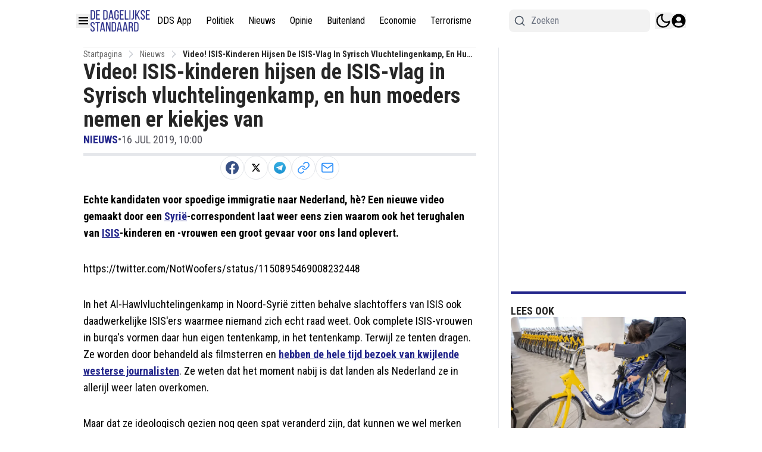

--- FILE ---
content_type: text/html; charset=utf-8
request_url: https://www.dagelijksestandaard.nl/nieuws/video-isis-kinderen-hijsen-de-isis-vlag-in-syrisch-vluchtelingenkamp-en-hun-moeders-nemen-er-kiekjes-van
body_size: 53481
content:
<!DOCTYPE html><html translate="no" lang="nl" class="user_preferences __variable_277aae "><head><meta charSet="utf-8"/><meta name="viewport" content="width=device-width, initial-scale=1"/><link rel="preload" href="https://cdn.dagelijksestandaard.nl/_next/static/media/dc1a31dd116e0329-s.p.woff2" as="font" crossorigin="" type="font/woff2"/><link rel="preload" as="image" imageSrcSet="https://r.testifier.nl/Acbs8526SDKI/resizing_type:fit/width:256/height:170/plain/https://s3-newsifier.ams3.digitaloceanspaces.com/staging.dailystandard.nl/images/2023-10/dds-blauw-652d731f10ab2.png@webp 256w, https://r.testifier.nl/Acbs8526SDKI/resizing_type:fit/width:384/height:256/plain/https://s3-newsifier.ams3.digitaloceanspaces.com/staging.dailystandard.nl/images/2023-10/dds-blauw-652d731f10ab2.png@webp 384w, https://r.testifier.nl/Acbs8526SDKI/resizing_type:fit/width:640/height:426/plain/https://s3-newsifier.ams3.digitaloceanspaces.com/staging.dailystandard.nl/images/2023-10/dds-blauw-652d731f10ab2.png@webp 640w, https://r.testifier.nl/Acbs8526SDKI/resizing_type:fit/width:750/height:500/plain/https://s3-newsifier.ams3.digitaloceanspaces.com/staging.dailystandard.nl/images/2023-10/dds-blauw-652d731f10ab2.png@webp 750w, https://r.testifier.nl/Acbs8526SDKI/resizing_type:fit/width:828/height:552/plain/https://s3-newsifier.ams3.digitaloceanspaces.com/staging.dailystandard.nl/images/2023-10/dds-blauw-652d731f10ab2.png@webp 828w, https://r.testifier.nl/Acbs8526SDKI/resizing_type:fit/width:1080/height:720/plain/https://s3-newsifier.ams3.digitaloceanspaces.com/staging.dailystandard.nl/images/2023-10/dds-blauw-652d731f10ab2.png@webp 1080w, https://r.testifier.nl/Acbs8526SDKI/resizing_type:fit/width:1200/height:800/plain/https://s3-newsifier.ams3.digitaloceanspaces.com/staging.dailystandard.nl/images/2023-10/dds-blauw-652d731f10ab2.png@webp 1200w, https://r.testifier.nl/Acbs8526SDKI/resizing_type:fit/width:1920/height:1280/plain/https://s3-newsifier.ams3.digitaloceanspaces.com/staging.dailystandard.nl/images/2023-10/dds-blauw-652d731f10ab2.png@webp 1920w, https://r.testifier.nl/Acbs8526SDKI/resizing_type:fit/width:2048/height:1365/plain/https://s3-newsifier.ams3.digitaloceanspaces.com/staging.dailystandard.nl/images/2023-10/dds-blauw-652d731f10ab2.png@webp 2048w, https://r.testifier.nl/Acbs8526SDKI/resizing_type:fit/width:3840/height:2560/plain/https://s3-newsifier.ams3.digitaloceanspaces.com/staging.dailystandard.nl/images/2023-10/dds-blauw-652d731f10ab2.png@webp 3840w" imageSizes="(max-width: 768px) 40vw, (max-width: 1200px) 40vw, 33vw" fetchPriority="high"/><link rel="preload" as="image" imageSrcSet="https://r.testifier.nl/Acbs8526SDKI/resizing_type:fit/width:256/height:170/plain/https://s3-newsifier.ams3.digitaloceanspaces.com/staging.dailystandard.nl/images/2022-03/dds-logo-2020-623aec1e90993.png@webp 256w, https://r.testifier.nl/Acbs8526SDKI/resizing_type:fit/width:384/height:256/plain/https://s3-newsifier.ams3.digitaloceanspaces.com/staging.dailystandard.nl/images/2022-03/dds-logo-2020-623aec1e90993.png@webp 384w, https://r.testifier.nl/Acbs8526SDKI/resizing_type:fit/width:640/height:426/plain/https://s3-newsifier.ams3.digitaloceanspaces.com/staging.dailystandard.nl/images/2022-03/dds-logo-2020-623aec1e90993.png@webp 640w, https://r.testifier.nl/Acbs8526SDKI/resizing_type:fit/width:750/height:500/plain/https://s3-newsifier.ams3.digitaloceanspaces.com/staging.dailystandard.nl/images/2022-03/dds-logo-2020-623aec1e90993.png@webp 750w, https://r.testifier.nl/Acbs8526SDKI/resizing_type:fit/width:828/height:552/plain/https://s3-newsifier.ams3.digitaloceanspaces.com/staging.dailystandard.nl/images/2022-03/dds-logo-2020-623aec1e90993.png@webp 828w, https://r.testifier.nl/Acbs8526SDKI/resizing_type:fit/width:1080/height:720/plain/https://s3-newsifier.ams3.digitaloceanspaces.com/staging.dailystandard.nl/images/2022-03/dds-logo-2020-623aec1e90993.png@webp 1080w, https://r.testifier.nl/Acbs8526SDKI/resizing_type:fit/width:1200/height:800/plain/https://s3-newsifier.ams3.digitaloceanspaces.com/staging.dailystandard.nl/images/2022-03/dds-logo-2020-623aec1e90993.png@webp 1200w, https://r.testifier.nl/Acbs8526SDKI/resizing_type:fit/width:1920/height:1280/plain/https://s3-newsifier.ams3.digitaloceanspaces.com/staging.dailystandard.nl/images/2022-03/dds-logo-2020-623aec1e90993.png@webp 1920w, https://r.testifier.nl/Acbs8526SDKI/resizing_type:fit/width:2048/height:1365/plain/https://s3-newsifier.ams3.digitaloceanspaces.com/staging.dailystandard.nl/images/2022-03/dds-logo-2020-623aec1e90993.png@webp 2048w, https://r.testifier.nl/Acbs8526SDKI/resizing_type:fit/width:3840/height:2560/plain/https://s3-newsifier.ams3.digitaloceanspaces.com/staging.dailystandard.nl/images/2022-03/dds-logo-2020-623aec1e90993.png@webp 3840w" imageSizes="(max-width: 768px) 40vw, (max-width: 1200px) 40vw, 33vw" fetchPriority="high"/><style data-precedence="next" data-href="https://cdn.dagelijksestandaard.nl/_next/static/css/87fbb6533f7565ad.css https://cdn.dagelijksestandaard.nl/_next/static/css/e529e0d677a2f125.css https://cdn.dagelijksestandaard.nl/_next/static/css/dff0c84c4d678c7e.css https://cdn.dagelijksestandaard.nl/_next/static/css/b5758e3c4ebb31d5.css">@media (min-width:1024px){.lg\:grid-cols-\[61\%_35\%\]{grid-template-columns:69.3% 28.7%!important}.lg\:gap-\[4\%\]{gap:2%!important}.lg\:grid-cols-\[61\%_35\%\]>div:nth-child(3n+1){border-right:1px solid rgb(229 231 235);padding-right:25px!important}.dark .lg\:grid-cols-\[61\%_35\%\]>div:nth-child(3n+1){border-right:1px solid rgb(64 64 64)}.container.lg\:grid-cols-2>div:nth-child(3n+1){border-right:1px solid rgb(229 231 235);padding-right:25px!important}.dark .container.lg\:grid-cols-2>div:nth-child(3n+1){border-right:1px solid rgb(64 64 64)}}h1,h2,h3,h4,h5,h6{font-family:var(--font-primary)!important}[class="@3xl\:px-0 flex justify-between px-2"],[class="flex items-center justify-between"],[class="text-lg font-bold text-white"]{font-family:var(--font-secondary)!important}*,:after,:before{--tw-border-spacing-x:0;--tw-border-spacing-y:0;--tw-translate-x:0;--tw-translate-y:0;--tw-rotate:0;--tw-skew-x:0;--tw-skew-y:0;--tw-scale-x:1;--tw-scale-y:1;--tw-pan-x: ;--tw-pan-y: ;--tw-pinch-zoom: ;--tw-scroll-snap-strictness:proximity;--tw-gradient-from-position: ;--tw-gradient-via-position: ;--tw-gradient-to-position: ;--tw-ordinal: ;--tw-slashed-zero: ;--tw-numeric-figure: ;--tw-numeric-spacing: ;--tw-numeric-fraction: ;--tw-ring-inset: ;--tw-ring-offset-width:0px;--tw-ring-offset-color:#fff;--tw-ring-color:rgb(59 130 246/0.5);--tw-ring-offset-shadow:0 0 #0000;--tw-ring-shadow:0 0 #0000;--tw-shadow:0 0 #0000;--tw-shadow-colored:0 0 #0000;--tw-blur: ;--tw-brightness: ;--tw-contrast: ;--tw-grayscale: ;--tw-hue-rotate: ;--tw-invert: ;--tw-saturate: ;--tw-sepia: ;--tw-drop-shadow: ;--tw-backdrop-blur: ;--tw-backdrop-brightness: ;--tw-backdrop-contrast: ;--tw-backdrop-grayscale: ;--tw-backdrop-hue-rotate: ;--tw-backdrop-invert: ;--tw-backdrop-opacity: ;--tw-backdrop-saturate: ;--tw-backdrop-sepia: ;--tw-contain-size: ;--tw-contain-layout: ;--tw-contain-paint: ;--tw-contain-style: }::backdrop{--tw-border-spacing-x:0;--tw-border-spacing-y:0;--tw-translate-x:0;--tw-translate-y:0;--tw-rotate:0;--tw-skew-x:0;--tw-skew-y:0;--tw-scale-x:1;--tw-scale-y:1;--tw-pan-x: ;--tw-pan-y: ;--tw-pinch-zoom: ;--tw-scroll-snap-strictness:proximity;--tw-gradient-from-position: ;--tw-gradient-via-position: ;--tw-gradient-to-position: ;--tw-ordinal: ;--tw-slashed-zero: ;--tw-numeric-figure: ;--tw-numeric-spacing: ;--tw-numeric-fraction: ;--tw-ring-inset: ;--tw-ring-offset-width:0px;--tw-ring-offset-color:#fff;--tw-ring-color:rgb(59 130 246/0.5);--tw-ring-offset-shadow:0 0 #0000;--tw-ring-shadow:0 0 #0000;--tw-shadow:0 0 #0000;--tw-shadow-colored:0 0 #0000;--tw-blur: ;--tw-brightness: ;--tw-contrast: ;--tw-grayscale: ;--tw-hue-rotate: ;--tw-invert: ;--tw-saturate: ;--tw-sepia: ;--tw-drop-shadow: ;--tw-backdrop-blur: ;--tw-backdrop-brightness: ;--tw-backdrop-contrast: ;--tw-backdrop-grayscale: ;--tw-backdrop-hue-rotate: ;--tw-backdrop-invert: ;--tw-backdrop-opacity: ;--tw-backdrop-saturate: ;--tw-backdrop-sepia: ;--tw-contain-size: ;--tw-contain-layout: ;--tw-contain-paint: ;--tw-contain-style: }

/*
! tailwindcss v3.4.17 | MIT License | https://tailwindcss.com
*/*,:after,:before{box-sizing:border-box;border:0 solid #e5e7eb}:after,:before{--tw-content:""}:host,html{line-height:1.5;-webkit-text-size-adjust:100%;-moz-tab-size:4;-o-tab-size:4;tab-size:4;font-family:ui-sans-serif,system-ui,sans-serif,Apple Color Emoji,Segoe UI Emoji,Segoe UI Symbol,Noto Color Emoji;font-feature-settings:normal;font-variation-settings:normal;-webkit-tap-highlight-color:transparent}body{margin:0;line-height:inherit}hr{height:0;color:inherit;border-top-width:1px}abbr:where([title]){-webkit-text-decoration:underline dotted;text-decoration:underline dotted}h1,h2,h3,h4,h5,h6{font-size:inherit;font-weight:inherit}a{color:inherit;text-decoration:inherit}b,strong{font-weight:bolder}code,kbd,pre,samp{font-family:ui-monospace,SFMono-Regular,Menlo,Monaco,Consolas,Liberation Mono,Courier New,monospace;font-feature-settings:normal;font-variation-settings:normal;font-size:1em}small{font-size:80%}sub,sup{font-size:75%;line-height:0;position:relative;vertical-align:baseline}sub{bottom:-.25em}sup{top:-.5em}table{text-indent:0;border-color:inherit;border-collapse:collapse}button,input,optgroup,select,textarea{font-family:inherit;font-feature-settings:inherit;font-variation-settings:inherit;font-size:100%;font-weight:inherit;line-height:inherit;letter-spacing:inherit;color:inherit;margin:0;padding:0}button,select{text-transform:none}button,input:where([type=button]),input:where([type=reset]),input:where([type=submit]){-webkit-appearance:button;background-color:transparent;background-image:none}:-moz-focusring{outline:auto}:-moz-ui-invalid{box-shadow:none}progress{vertical-align:baseline}::-webkit-inner-spin-button,::-webkit-outer-spin-button{height:auto}[type=search]{-webkit-appearance:textfield;outline-offset:-2px}::-webkit-search-decoration{-webkit-appearance:none}::-webkit-file-upload-button{-webkit-appearance:button;font:inherit}summary{display:list-item}blockquote,dd,dl,figure,h1,h2,h3,h4,h5,h6,hr,p,pre{margin:0}fieldset{margin:0}fieldset,legend{padding:0}menu,ol,ul{list-style:none;margin:0;padding:0}dialog{padding:0}textarea{resize:vertical}input::-moz-placeholder,textarea::-moz-placeholder{opacity:1;color:#9ca3af}input::placeholder,textarea::placeholder{opacity:1;color:#9ca3af}[role=button],button{cursor:pointer}:disabled{cursor:default}audio,canvas,embed,iframe,img,object,svg,video{display:block;vertical-align:middle}img,video{max-width:100%;height:auto}[hidden]:where(:not([hidden=until-found])){display:none}.container{width:100%}@media (min-width:640px){.container{max-width:640px}}@media (min-width:768px){.container{max-width:768px}}@media (min-width:1024px){.container{max-width:1024px}}@media (min-width:1280px){.container{max-width:1280px}}@media (min-width:1536px){.container{max-width:1536px}}.aspect-h-2{--tw-aspect-h:2}.aspect-h-9{--tw-aspect-h:9}.aspect-w-16{position:relative;padding-bottom:calc(var(--tw-aspect-h) / var(--tw-aspect-w) * 100%);--tw-aspect-w:16}.aspect-w-16>*{position:absolute;height:100%;width:100%;top:0;right:0;bottom:0;left:0}.aspect-w-3{position:relative;padding-bottom:calc(var(--tw-aspect-h) / var(--tw-aspect-w) * 100%);--tw-aspect-w:3}.aspect-w-3>*{position:absolute;height:100%;width:100%;top:0;right:0;bottom:0;left:0}.sr-only{position:absolute;width:1px;height:1px;padding:0;margin:-1px;overflow:hidden;clip:rect(0,0,0,0);white-space:nowrap;border-width:0}.pointer-events-none{pointer-events:none}.pointer-events-auto{pointer-events:auto}.visible{visibility:visible}.static{position:static}.fixed{position:fixed}.absolute{position:absolute}.relative{position:relative}.inset-0{inset:0}.inset-x-0{left:0;right:0}.inset-y-0{top:0;bottom:0}.-left-1{left:-.25rem}.-left-4{left:-1rem}.-right-12{right:-3rem}.-top-1{top:-.25rem}.-top-2{top:-.5rem}.bottom-0{bottom:0}.bottom-5{bottom:1.25rem}.bottom-full{bottom:100%}.left-0{left:0}.left-1\/2{left:50%}.left-2{left:.5rem}.left-3{left:.75rem}.left-4{left:1rem}.left-\[1\.67px\]{left:1.67px}.right-0{right:0}.right-1{right:.25rem}.right-4{right:1rem}.top-0{top:0}.top-1\/2{top:50%}.top-12{top:3rem}.top-2{top:.5rem}.top-3{top:.75rem}.top-\[1\.67px\]{top:1.67px}.top-\[2px\]{top:2px}.top-full{top:100%}.z-0{z-index:0}.z-10{z-index:10}.z-20{z-index:20}.z-30{z-index:30}.z-40{z-index:40}.z-50{z-index:50}.float-right{float:right}.-m-4{margin:-1rem}.m-0{margin:0}.m-auto{margin:auto}.mx-0{margin-left:0;margin-right:0}.mx-0\.5{margin-left:.125rem;margin-right:.125rem}.mx-3{margin-left:.75rem;margin-right:.75rem}.mx-4{margin-left:1rem;margin-right:1rem}.mx-auto{margin-left:auto;margin-right:auto}.my-1{margin-top:.25rem;margin-bottom:.25rem}.my-10{margin-top:2.5rem;margin-bottom:2.5rem}.my-12{margin-top:3rem;margin-bottom:3rem}.my-2{margin-top:.5rem;margin-bottom:.5rem}.my-3{margin-top:.75rem;margin-bottom:.75rem}.my-4{margin-top:1rem;margin-bottom:1rem}.my-6{margin-top:1.5rem;margin-bottom:1.5rem}.my-7{margin-top:1.75rem;margin-bottom:1.75rem}.my-8{margin-top:2rem;margin-bottom:2rem}.my-auto{margin-top:auto;margin-bottom:auto}.-ml-4{margin-left:-1rem}.-mt-1{margin-top:-.25rem}.-mt-4{margin-top:-1rem}.mb-0{margin-bottom:0}.mb-1{margin-bottom:.25rem}.mb-1\.5{margin-bottom:.375rem}.mb-10{margin-bottom:2.5rem}.mb-16{margin-bottom:4rem}.mb-2{margin-bottom:.5rem}.mb-3{margin-bottom:.75rem}.mb-4{margin-bottom:1rem}.mb-5{margin-bottom:1.25rem}.mb-6{margin-bottom:1.5rem}.mb-8{margin-bottom:2rem}.ml-1{margin-left:.25rem}.ml-2{margin-left:.5rem}.ml-3{margin-left:.75rem}.ml-\[22px\]{margin-left:22px}.ml-auto{margin-left:auto}.mr-1{margin-right:.25rem}.mr-2{margin-right:.5rem}.mr-2\.5{margin-right:.625rem}.mr-3{margin-right:.75rem}.mr-4{margin-right:1rem}.mr-5{margin-right:1.25rem}.mt-0{margin-top:0}.mt-0\.5{margin-top:.125rem}.mt-1{margin-top:.25rem}.mt-1\.5{margin-top:.375rem}.mt-2{margin-top:.5rem}.mt-3{margin-top:.75rem}.mt-4{margin-top:1rem}.mt-40{margin-top:10rem}.mt-6{margin-top:1.5rem}.mt-8{margin-top:2rem}.line-clamp-1{-webkit-line-clamp:1}.line-clamp-1,.line-clamp-2{overflow:hidden;display:-webkit-box;-webkit-box-orient:vertical}.line-clamp-2{-webkit-line-clamp:2}.line-clamp-3{-webkit-line-clamp:3}.line-clamp-3,.line-clamp-4{overflow:hidden;display:-webkit-box;-webkit-box-orient:vertical}.line-clamp-4{-webkit-line-clamp:4}.line-clamp-6{overflow:hidden;display:-webkit-box;-webkit-box-orient:vertical;-webkit-line-clamp:6}.block{display:block}.inline-block{display:inline-block}.inline{display:inline}.flex{display:flex}.inline-flex{display:inline-flex}.table{display:table}.grid{display:grid}.hidden{display:none}.aspect-1{aspect-ratio:1}.aspect-\[1\/1\]{aspect-ratio:1/1}.aspect-\[16\/10\]{aspect-ratio:16/10}.aspect-\[16\/11\]{aspect-ratio:16/11}.aspect-\[16\/9\]{aspect-ratio:16/9}.h-0{height:0}.h-0\.5{height:.125rem}.h-1{height:.25rem}.h-10{height:2.5rem}.h-11{height:2.75rem}.h-12{height:3rem}.h-14{height:3.5rem}.h-16{height:4rem}.h-2{height:.5rem}.h-20{height:5rem}.h-24{height:6rem}.h-3{height:.75rem}.h-32{height:8rem}.h-4{height:1rem}.h-5{height:1.25rem}.h-6{height:1.5rem}.h-7{height:1.75rem}.h-8{height:2rem}.h-9{height:2.25rem}.h-\[120px\]{height:120px}.h-\[18px\]{height:18px}.h-\[1px\]{height:1px}.h-\[20px\]{height:20px}.h-\[25px\]{height:25px}.h-\[2px\]{height:2px}.h-\[300px\]{height:300px}.h-\[400px\]{height:400px}.h-\[48px\]{height:48px}.h-\[4px\]{height:4px}.h-\[50px\]{height:50px}.h-\[52px\]{height:52px}.h-\[57px\]{height:57px}.h-\[58px\]{height:58px}.h-\[60px\]{height:60px}.h-\[70px\]{height:70px}.h-\[72px\]{height:72px}.h-\[7px\]{height:7px}.h-\[80px\]{height:80px}.h-\[90px\]{height:90px}.h-auto{height:auto}.h-fit{height:-moz-fit-content;height:fit-content}.h-full{height:100%}.h-screen{height:100vh}.max-h-0{max-height:0}.max-h-\[10em\]{max-height:10em}.max-h-\[400px\]{max-height:400px}.max-h-\[500px\]{max-height:500px}.min-h-\[100px\]{min-height:100px}.min-h-\[30vh\]{min-height:30vh}.min-h-\[360px\]{min-height:360px}.min-h-\[40vh\]{min-height:40vh}.min-h-\[48px\]{min-height:48px}.min-h-\[500px\]{min-height:500px}.min-h-\[50vh\]{min-height:50vh}.min-h-\[600px\]{min-height:600px}.min-h-\[70vh\]{min-height:70vh}.min-h-screen{min-height:100vh}.w-1{width:.25rem}.w-1\/2{width:50%}.w-1\/5{width:20%}.w-10{width:2.5rem}.w-11{width:2.75rem}.w-11\/12{width:91.666667%}.w-12{width:3rem}.w-14{width:3.5rem}.w-16{width:4rem}.w-2{width:.5rem}.w-20{width:5rem}.w-24{width:6rem}.w-28{width:7rem}.w-3{width:.75rem}.w-3\/4{width:75%}.w-32{width:8rem}.w-36{width:9rem}.w-4{width:1rem}.w-4\/5{width:80%}.w-4\/6{width:66.666667%}.w-40{width:10rem}.w-5{width:1.25rem}.w-5\/12{width:41.666667%}.w-6{width:1.5rem}.w-7{width:1.75rem}.w-72{width:18rem}.w-8{width:2rem}.w-9{width:2.25rem}.w-9\/12{width:75%}.w-\[100px\]{width:100px}.w-\[120px\]{width:120px}.w-\[128px\]{width:128px}.w-\[142px\]{width:142px}.w-\[150px\]{width:150px}.w-\[20px\]{width:20px}.w-\[25px\]{width:25px}.w-\[300px\]{width:300px}.w-\[48px\]{width:48px}.w-\[4px\]{width:4px}.w-\[52px\]{width:52px}.w-\[60px\]{width:60px}.w-\[72px\]{width:72px}.w-\[7px\]{width:7px}.w-\[80px\]{width:80px}.w-\[90vw\]{width:90vw}.w-auto{width:auto}.w-fit{width:-moz-fit-content;width:fit-content}.w-full{width:100%}.w-max{width:-moz-max-content;width:max-content}.w-screen{width:100vw}.min-w-0{min-width:0}.min-w-80{min-width:20rem}.min-w-\[120px\]{min-width:120px}.min-w-\[140px\]{min-width:140px}.min-w-\[40px\]{min-width:40px}.min-w-\[70px\]{min-width:70px}.min-w-fit{min-width:-moz-fit-content;min-width:fit-content}.min-w-full{min-width:100%}.min-w-min{min-width:-moz-min-content;min-width:min-content}.max-w-3xl{max-width:48rem}.max-w-4xl{max-width:56rem}.max-w-7xl{max-width:80rem}.max-w-\[150px\]{max-width:150px}.max-w-\[270px\]{max-width:270px}.max-w-\[350px\]{max-width:350px}.max-w-full{max-width:100%}.max-w-lg{max-width:32rem}.max-w-md{max-width:28rem}.max-w-min{max-width:-moz-min-content;max-width:min-content}.max-w-sm{max-width:24rem}.max-w-xs{max-width:20rem}.flex-1{flex:1 1 0%}.flex-\[1_0_0\]{flex:1 0 0}.flex-auto{flex:1 1 auto}.flex-shrink-0{flex-shrink:0}.shrink{flex-shrink:1}.shrink-0{flex-shrink:0}.flex-grow,.grow{flex-grow:1}.grow-0{flex-grow:0}.basis-0{flex-basis:0px}.basis-auto{flex-basis:auto}.table-fixed{table-layout:fixed}.origin-top-right{transform-origin:top right}.-translate-x-1\/2{--tw-translate-x:-50%}.-translate-x-1\/2,.-translate-y-1\/2{transform:translate(var(--tw-translate-x),var(--tw-translate-y)) rotate(var(--tw-rotate)) skewX(var(--tw-skew-x)) skewY(var(--tw-skew-y)) scaleX(var(--tw-scale-x)) scaleY(var(--tw-scale-y))}.-translate-y-1\/2{--tw-translate-y:-50%}.translate-y-0{--tw-translate-y:0px}.translate-y-0,.translate-y-8{transform:translate(var(--tw-translate-x),var(--tw-translate-y)) rotate(var(--tw-rotate)) skewX(var(--tw-skew-x)) skewY(var(--tw-skew-y)) scaleX(var(--tw-scale-x)) scaleY(var(--tw-scale-y))}.translate-y-8{--tw-translate-y:2rem}.rotate-180{--tw-rotate:180deg}.rotate-180,.transform{transform:translate(var(--tw-translate-x),var(--tw-translate-y)) rotate(var(--tw-rotate)) skewX(var(--tw-skew-x)) skewY(var(--tw-skew-y)) scaleX(var(--tw-scale-x)) scaleY(var(--tw-scale-y))}@keyframes ping{75%,to{transform:scale(2);opacity:0}}.animate-ping{animation:ping 1s cubic-bezier(0,0,.2,1) infinite}@keyframes pulse{50%{opacity:.5}}.animate-pulse{animation:pulse 2s cubic-bezier(.4,0,.6,1) infinite}@keyframes spin{to{transform:rotate(1turn)}}.animate-spin{animation:spin 1s linear infinite}.cursor-default{cursor:default}.cursor-not-allowed{cursor:not-allowed}.cursor-pointer{cursor:pointer}.select-none{-webkit-user-select:none;-moz-user-select:none;user-select:none}.resize-none{resize:none}.resize{resize:both}.list-outside{list-style-position:outside}.list-decimal{list-style-type:decimal}.list-disc{list-style-type:disc}.appearance-none{-webkit-appearance:none;-moz-appearance:none;appearance:none}.grid-cols-1{grid-template-columns:repeat(1,minmax(0,1fr))}.grid-cols-2{grid-template-columns:repeat(2,minmax(0,1fr))}.grid-cols-3{grid-template-columns:repeat(3,minmax(0,1fr))}.grid-cols-\[1fr_auto_1fr\]{grid-template-columns:1fr auto 1fr}.grid-cols-\[35\%_61\%\]{grid-template-columns:35% 61%}.grid-cols-\[61\%_35\%\]{grid-template-columns:61% 35%}.grid-rows-2{grid-template-rows:repeat(2,minmax(0,1fr))}.flex-row{flex-direction:row}.flex-col{flex-direction:column}.flex-col-reverse{flex-direction:column-reverse}.flex-wrap{flex-wrap:wrap}.content-center{align-content:center}.items-start{align-items:flex-start}.items-center{align-items:center}.items-baseline{align-items:baseline}.justify-start{justify-content:flex-start}.justify-end{justify-content:flex-end}.justify-center{justify-content:center}.justify-between{justify-content:space-between}.justify-around{justify-content:space-around}.justify-evenly{justify-content:space-evenly}.justify-items-center{justify-items:center}.gap-0\.5{gap:.125rem}.gap-1{gap:.25rem}.gap-1\.5{gap:.375rem}.gap-10{gap:2.5rem}.gap-2{gap:.5rem}.gap-3{gap:.75rem}.gap-4{gap:1rem}.gap-5{gap:1.25rem}.gap-6{gap:1.5rem}.gap-7{gap:1.75rem}.gap-8{gap:2rem}.gap-\[30px\]{gap:30px}.gap-\[4\%\]{gap:4%}.gap-\[5px\]{gap:5px}.gap-x-8{-moz-column-gap:2rem;column-gap:2rem}.gap-y-4{row-gap:1rem}.space-x-1>:not([hidden])~:not([hidden]){--tw-space-x-reverse:0;margin-right:calc(.25rem * var(--tw-space-x-reverse));margin-left:calc(.25rem * calc(1 - var(--tw-space-x-reverse)))}.space-x-2>:not([hidden])~:not([hidden]){--tw-space-x-reverse:0;margin-right:calc(.5rem * var(--tw-space-x-reverse));margin-left:calc(.5rem * calc(1 - var(--tw-space-x-reverse)))}.space-x-3>:not([hidden])~:not([hidden]){--tw-space-x-reverse:0;margin-right:calc(.75rem * var(--tw-space-x-reverse));margin-left:calc(.75rem * calc(1 - var(--tw-space-x-reverse)))}.space-x-4>:not([hidden])~:not([hidden]){--tw-space-x-reverse:0;margin-right:calc(1rem * var(--tw-space-x-reverse));margin-left:calc(1rem * calc(1 - var(--tw-space-x-reverse)))}.space-x-5>:not([hidden])~:not([hidden]){--tw-space-x-reverse:0;margin-right:calc(1.25rem * var(--tw-space-x-reverse));margin-left:calc(1.25rem * calc(1 - var(--tw-space-x-reverse)))}.space-y-2>:not([hidden])~:not([hidden]){--tw-space-y-reverse:0;margin-top:calc(.5rem * calc(1 - var(--tw-space-y-reverse)));margin-bottom:calc(.5rem * var(--tw-space-y-reverse))}.space-y-4>:not([hidden])~:not([hidden]){--tw-space-y-reverse:0;margin-top:calc(1rem * calc(1 - var(--tw-space-y-reverse)));margin-bottom:calc(1rem * var(--tw-space-y-reverse))}.space-y-6>:not([hidden])~:not([hidden]){--tw-space-y-reverse:0;margin-top:calc(1.5rem * calc(1 - var(--tw-space-y-reverse)));margin-bottom:calc(1.5rem * var(--tw-space-y-reverse))}.divide-x>:not([hidden])~:not([hidden]){--tw-divide-x-reverse:0;border-right-width:calc(1px * var(--tw-divide-x-reverse));border-left-width:calc(1px * calc(1 - var(--tw-divide-x-reverse)))}.divide-y>:not([hidden])~:not([hidden]){--tw-divide-y-reverse:0;border-top-width:calc(1px * calc(1 - var(--tw-divide-y-reverse)));border-bottom-width:calc(1px * var(--tw-divide-y-reverse))}.divide-gray-100>:not([hidden])~:not([hidden]){--tw-divide-opacity:1;border-color:rgb(243 244 246/var(--tw-divide-opacity,1))}.divide-gray-200>:not([hidden])~:not([hidden]){--tw-divide-opacity:1;border-color:rgb(229 231 235/var(--tw-divide-opacity,1))}.self-start{align-self:flex-start}.self-end{align-self:flex-end}.self-center{align-self:center}.self-stretch{align-self:stretch}.justify-self-center{justify-self:center}.overflow-auto{overflow:auto}.overflow-hidden{overflow:hidden}.overflow-x-auto{overflow-x:auto}.overflow-y-auto{overflow-y:auto}.overflow-x-hidden{overflow-x:hidden}.overflow-y-hidden{overflow-y:hidden}.overflow-x-scroll{overflow-x:scroll}.whitespace-nowrap{white-space:nowrap}.break-normal{overflow-wrap:normal;word-break:normal}.break-words{overflow-wrap:break-word}.rounded{border-radius:.25rem}.rounded-2xl{border-radius:1rem}.rounded-3xl{border-radius:1.5rem}.rounded-\[999px\]{border-radius:999px}.rounded-full{border-radius:9999px}.rounded-lg{border-radius:.5rem}.rounded-md{border-radius:.375rem}.rounded-none{border-radius:0}.rounded-sm{border-radius:.125rem}.rounded-xl{border-radius:.75rem}.rounded-b{border-bottom-right-radius:.25rem;border-bottom-left-radius:.25rem}.rounded-b-lg{border-bottom-right-radius:.5rem;border-bottom-left-radius:.5rem}.rounded-l{border-top-left-radius:.25rem;border-bottom-left-radius:.25rem}.rounded-t-lg{border-top-left-radius:.5rem;border-top-right-radius:.5rem}.border{border-width:1px}.border-0{border-width:0}.border-2{border-width:2px}.border-4{border-width:4px}.border-8{border-width:8px}.border-x{border-left-width:1px;border-right-width:1px}.border-y{border-top-width:1px}.border-b,.border-y{border-bottom-width:1px}.border-b-2{border-bottom-width:2px}.border-b-4{border-bottom-width:4px}.border-b-\[3px\]{border-bottom-width:3px}.border-b-\[5px\]{border-bottom-width:5px}.border-l{border-left-width:1px}.border-l-8{border-left-width:8px}.border-l-\[6px\]{border-left-width:6px}.border-r{border-right-width:1px}.border-t{border-top-width:1px}.border-t-4{border-top-width:4px}.border-t-\[5px\]{border-top-width:5px}.border-solid{border-style:solid}.border-dashed{border-style:dashed}.border-\[\#E5E5E5\]{--tw-border-opacity:1;border-color:rgb(229 229 229/var(--tw-border-opacity,1))}.border-black{--tw-border-opacity:1;border-color:rgb(0 0 0/var(--tw-border-opacity,1))}.border-blue-500{--tw-border-opacity:1;border-color:rgb(59 130 246/var(--tw-border-opacity,1))}.border-gray-100{--tw-border-opacity:1;border-color:rgb(243 244 246/var(--tw-border-opacity,1))}.border-gray-200{--tw-border-opacity:1;border-color:rgb(229 231 235/var(--tw-border-opacity,1))}.border-gray-200\/30{border-color:rgb(229 231 235/.3)}.border-gray-200\/40{border-color:rgb(229 231 235/.4)}.border-gray-300{--tw-border-opacity:1;border-color:rgb(209 213 219/var(--tw-border-opacity,1))}.border-gray-500{--tw-border-opacity:1;border-color:rgb(107 114 128/var(--tw-border-opacity,1))}.border-green-500{--tw-border-opacity:1;border-color:rgb(34 197 94/var(--tw-border-opacity,1))}.border-neutral-200{--tw-border-opacity:1;border-color:rgb(229 229 229/var(--tw-border-opacity,1))}.border-primary{--tw-border-opacity:1;border-color:rgb(35 38 139/var(--tw-border-opacity,1))}.border-primary\/50{border-color:rgb(35 38 139/.5)}.border-primary\/70{border-color:rgb(35 38 139/.7)}.border-red-300{--tw-border-opacity:1;border-color:rgb(252 165 165/var(--tw-border-opacity,1))}.border-red-400{--tw-border-opacity:1;border-color:rgb(248 113 113/var(--tw-border-opacity,1))}.border-teal-500{--tw-border-opacity:1;border-color:rgb(20 184 166/var(--tw-border-opacity,1))}.border-transparent{border-color:transparent}.border-white{--tw-border-opacity:1;border-color:rgb(255 255 255/var(--tw-border-opacity,1))}.border-white\/10{border-color:rgb(255 255 255/.1)}.border-white\/30{border-color:rgb(255 255 255/.3)}.border-white\/40{border-color:rgb(255 255 255/.4)}.border-zinc-100{--tw-border-opacity:1;border-color:rgb(244 244 245/var(--tw-border-opacity,1))}.border-zinc-200{--tw-border-opacity:1;border-color:rgb(228 228 231/var(--tw-border-opacity,1))}.border-zinc-400{--tw-border-opacity:1;border-color:rgb(161 161 170/var(--tw-border-opacity,1))}.border-zinc-600{--tw-border-opacity:1;border-color:rgb(82 82 91/var(--tw-border-opacity,1))}.border-zinc-700{--tw-border-opacity:1;border-color:rgb(63 63 70/var(--tw-border-opacity,1))}.border-t-primary{--tw-border-opacity:1;border-top-color:rgb(35 38 139/var(--tw-border-opacity,1))}.border-opacity-40{--tw-border-opacity:0.4}.bg-\[\#25272833\]{background-color:#25272833}.bg-\[\#2E2E2E\]{--tw-bg-opacity:1;background-color:rgb(46 46 46/var(--tw-bg-opacity,1))}.bg-\[\#435A92\]{--tw-bg-opacity:1;background-color:rgb(67 90 146/var(--tw-bg-opacity,1))}.bg-\[\#F5F5F5\]{--tw-bg-opacity:1;background-color:rgb(245 245 245/var(--tw-bg-opacity,1))}.bg-\[\#f2f2f2\]{--tw-bg-opacity:1;background-color:rgb(242 242 242/var(--tw-bg-opacity,1))}.bg-black\/50{background-color:rgb(0 0 0/.5)}.bg-black\/60{background-color:rgb(0 0 0/.6)}.bg-black\/90{background-color:rgb(0 0 0/.9)}.bg-blue-50{--tw-bg-opacity:1;background-color:rgb(239 246 255/var(--tw-bg-opacity,1))}.bg-blue-500{--tw-bg-opacity:1;background-color:rgb(59 130 246/var(--tw-bg-opacity,1))}.bg-emerald-400{--tw-bg-opacity:1;background-color:rgb(52 211 153/var(--tw-bg-opacity,1))}.bg-emerald-500{--tw-bg-opacity:1;background-color:rgb(16 185 129/var(--tw-bg-opacity,1))}.bg-emerald-600{--tw-bg-opacity:1;background-color:rgb(5 150 105/var(--tw-bg-opacity,1))}.bg-gray-100{--tw-bg-opacity:1;background-color:rgb(243 244 246/var(--tw-bg-opacity,1))}.bg-gray-200{--tw-bg-opacity:1;background-color:rgb(229 231 235/var(--tw-bg-opacity,1))}.bg-gray-300{--tw-bg-opacity:1;background-color:rgb(209 213 219/var(--tw-bg-opacity,1))}.bg-gray-50{--tw-bg-opacity:1;background-color:rgb(249 250 251/var(--tw-bg-opacity,1))}.bg-gray-500{--tw-bg-opacity:1;background-color:rgb(107 114 128/var(--tw-bg-opacity,1))}.bg-gray-800{--tw-bg-opacity:1;background-color:rgb(31 41 55/var(--tw-bg-opacity,1))}.bg-green-50{--tw-bg-opacity:1;background-color:rgb(240 253 244/var(--tw-bg-opacity,1))}.bg-green-500{--tw-bg-opacity:1;background-color:rgb(34 197 94/var(--tw-bg-opacity,1))}.bg-neutral-200{--tw-bg-opacity:1;background-color:rgb(229 229 229/var(--tw-bg-opacity,1))}.bg-primary{--tw-bg-opacity:1;background-color:rgb(35 38 139/var(--tw-bg-opacity,1))}.bg-primary\/10{background-color:rgb(35 38 139/.1)}.bg-primary\/40{background-color:rgb(35 38 139/.4)}.bg-primary\/5{background-color:rgb(35 38 139/.05)}.bg-primary\/90{background-color:rgb(35 38 139/.9)}.bg-purple-700{--tw-bg-opacity:1;background-color:rgb(126 34 206/var(--tw-bg-opacity,1))}.bg-red-100{--tw-bg-opacity:1;background-color:rgb(254 226 226/var(--tw-bg-opacity,1))}.bg-red-50{--tw-bg-opacity:1;background-color:rgb(254 242 242/var(--tw-bg-opacity,1))}.bg-red-500{--tw-bg-opacity:1;background-color:rgb(239 68 68/var(--tw-bg-opacity,1))}.bg-red-600{--tw-bg-opacity:1;background-color:rgb(220 38 38/var(--tw-bg-opacity,1))}.bg-red-700{--tw-bg-opacity:1;background-color:rgb(185 28 28/var(--tw-bg-opacity,1))}.bg-slate-200{--tw-bg-opacity:1;background-color:rgb(226 232 240/var(--tw-bg-opacity,1))}.bg-teal-100{--tw-bg-opacity:1;background-color:rgb(204 251 241/var(--tw-bg-opacity,1))}.bg-transparent{background-color:transparent}.bg-white{--tw-bg-opacity:1;background-color:rgb(255 255 255/var(--tw-bg-opacity,1))}.bg-white\/10{background-color:rgb(255 255 255/.1)}.bg-white\/70{background-color:rgb(255 255 255/.7)}.bg-yellow-300\/90{background-color:rgb(253 224 71/.9)}.bg-yellow-50{--tw-bg-opacity:1;background-color:rgb(254 252 232/var(--tw-bg-opacity,1))}.bg-yellow-500{--tw-bg-opacity:1;background-color:rgb(234 179 8/var(--tw-bg-opacity,1))}.bg-zinc-100{--tw-bg-opacity:1;background-color:rgb(244 244 245/var(--tw-bg-opacity,1))}.bg-zinc-200{--tw-bg-opacity:1;background-color:rgb(228 228 231/var(--tw-bg-opacity,1))}.bg-opacity-20{--tw-bg-opacity:0.2}.bg-opacity-75{--tw-bg-opacity:0.75}.bg-opacity-80{--tw-bg-opacity:0.8}.bg-gradient-to-r{background-image:linear-gradient(to right,var(--tw-gradient-stops))}.from-gray-300{--tw-gradient-from:#d1d5db var(--tw-gradient-from-position);--tw-gradient-to:rgb(209 213 219/0) var(--tw-gradient-to-position);--tw-gradient-stops:var(--tw-gradient-from),var(--tw-gradient-to)}.to-primary{--tw-gradient-to:#23268b var(--tw-gradient-to-position)}.fill-\[\#0000a4\]{fill:#0000a4}.fill-\[\#00E676\]{fill:#00E676}.fill-\[\#395185\]{fill:#395185}.fill-black{fill:#000}.fill-primary{fill:#23268b}.fill-white{fill:#fff}.stroke-neutral-500{stroke:#737373}.object-contain{-o-object-fit:contain;object-fit:contain}.object-cover{-o-object-fit:cover;object-fit:cover}.object-center{-o-object-position:center;object-position:center}.object-top{-o-object-position:top;object-position:top}.p-0{padding:0}.p-1{padding:.25rem}.p-2{padding:.5rem}.p-2\.5{padding:.625rem}.p-3{padding:.75rem}.p-4{padding:1rem}.p-5{padding:1.25rem}.p-6{padding:1.5rem}.px-0{padding-left:0;padding-right:0}.px-0\.5{padding-left:.125rem;padding-right:.125rem}.px-1{padding-left:.25rem;padding-right:.25rem}.px-1\.5{padding-left:.375rem;padding-right:.375rem}.px-10{padding-left:2.5rem;padding-right:2.5rem}.px-11{padding-left:2.75rem;padding-right:2.75rem}.px-12{padding-left:3rem;padding-right:3rem}.px-14{padding-left:3.5rem;padding-right:3.5rem}.px-16{padding-left:4rem;padding-right:4rem}.px-2{padding-left:.5rem;padding-right:.5rem}.px-2\.5{padding-left:.625rem;padding-right:.625rem}.px-20{padding-left:5rem;padding-right:5rem}.px-24{padding-left:6rem;padding-right:6rem}.px-28{padding-left:7rem;padding-right:7rem}.px-3{padding-left:.75rem;padding-right:.75rem}.px-3\.5{padding-left:.875rem;padding-right:.875rem}.px-32{padding-left:8rem;padding-right:8rem}.px-36{padding-left:9rem;padding-right:9rem}.px-4{padding-left:1rem;padding-right:1rem}.px-40{padding-left:10rem;padding-right:10rem}.px-44{padding-left:11rem;padding-right:11rem}.px-48{padding-left:12rem;padding-right:12rem}.px-5{padding-left:1.25rem;padding-right:1.25rem}.px-52{padding-left:13rem;padding-right:13rem}.px-56{padding-left:14rem;padding-right:14rem}.px-6{padding-left:1.5rem;padding-right:1.5rem}.px-60{padding-left:15rem;padding-right:15rem}.px-64{padding-left:16rem;padding-right:16rem}.px-7{padding-left:1.75rem;padding-right:1.75rem}.px-72{padding-left:18rem;padding-right:18rem}.px-8{padding-left:2rem;padding-right:2rem}.px-80{padding-left:20rem;padding-right:20rem}.px-9{padding-left:2.25rem;padding-right:2.25rem}.px-96{padding-left:24rem;padding-right:24rem}.px-\[75px\]{padding-left:75px;padding-right:75px}.px-px{padding-left:1px;padding-right:1px}.py-0{padding-top:0;padding-bottom:0}.py-0\.5{padding-top:.125rem;padding-bottom:.125rem}.py-1{padding-top:.25rem;padding-bottom:.25rem}.py-1\.5{padding-top:.375rem;padding-bottom:.375rem}.py-10{padding-top:2.5rem;padding-bottom:2.5rem}.py-11{padding-top:2.75rem;padding-bottom:2.75rem}.py-12{padding-top:3rem;padding-bottom:3rem}.py-14{padding-top:3.5rem;padding-bottom:3.5rem}.py-16{padding-top:4rem;padding-bottom:4rem}.py-2{padding-top:.5rem;padding-bottom:.5rem}.py-2\.5{padding-top:.625rem;padding-bottom:.625rem}.py-20{padding-top:5rem;padding-bottom:5rem}.py-24{padding-top:6rem;padding-bottom:6rem}.py-28{padding-top:7rem;padding-bottom:7rem}.py-3{padding-top:.75rem;padding-bottom:.75rem}.py-3\.5{padding-top:.875rem;padding-bottom:.875rem}.py-32{padding-top:8rem;padding-bottom:8rem}.py-36{padding-top:9rem;padding-bottom:9rem}.py-4{padding-top:1rem;padding-bottom:1rem}.py-40{padding-top:10rem;padding-bottom:10rem}.py-44{padding-top:11rem;padding-bottom:11rem}.py-48{padding-top:12rem;padding-bottom:12rem}.py-5{padding-top:1.25rem;padding-bottom:1.25rem}.py-52{padding-top:13rem;padding-bottom:13rem}.py-56{padding-top:14rem;padding-bottom:14rem}.py-6{padding-top:1.5rem;padding-bottom:1.5rem}.py-60{padding-top:15rem;padding-bottom:15rem}.py-64{padding-top:16rem;padding-bottom:16rem}.py-7{padding-top:1.75rem;padding-bottom:1.75rem}.py-72{padding-top:18rem;padding-bottom:18rem}.py-8{padding-top:2rem;padding-bottom:2rem}.py-80{padding-top:20rem;padding-bottom:20rem}.py-9{padding-top:2.25rem;padding-bottom:2.25rem}.py-96{padding-top:24rem;padding-bottom:24rem}.py-\[6px\]{padding-top:6px;padding-bottom:6px}.py-px{padding-top:1px;padding-bottom:1px}.pb-0\.5{padding-bottom:.125rem}.pb-1{padding-bottom:.25rem}.pb-10{padding-bottom:2.5rem}.pb-2{padding-bottom:.5rem}.pb-3{padding-bottom:.75rem}.pb-6{padding-bottom:1.5rem}.pb-7{padding-bottom:1.75rem}.pb-8{padding-bottom:2rem}.pl-0{padding-left:0}.pl-10{padding-left:2.5rem}.pl-12{padding-left:3rem}.pl-2{padding-left:.5rem}.pl-3{padding-left:.75rem}.pl-4{padding-left:1rem}.pl-5{padding-left:1.25rem}.pl-6{padding-left:1.5rem}.pl-7{padding-left:1.75rem}.pl-9{padding-left:2.25rem}.pl-\[22px\]{padding-left:22px}.pr-1{padding-right:.25rem}.pr-10{padding-right:2.5rem}.pr-12{padding-right:3rem}.pr-2{padding-right:.5rem}.pr-3{padding-right:.75rem}.pt-0{padding-top:0}.pt-1{padding-top:.25rem}.pt-12{padding-top:3rem}.pt-2{padding-top:.5rem}.pt-3{padding-top:.75rem}.pt-4{padding-top:1rem}.pt-5{padding-top:1.25rem}.pt-\[18px\]{padding-top:18px}.text-left{text-align:left}.text-center{text-align:center}.text-right{text-align:right}.align-middle{vertical-align:middle}.font-mono{font-family:ui-monospace,SFMono-Regular,Menlo,Monaco,Consolas,Liberation Mono,Courier New,monospace}.font-primary{font-family:var(--font-primary)}.font-sans{font-family:ui-sans-serif,system-ui,sans-serif,Apple Color Emoji,Segoe UI Emoji,Segoe UI Symbol,Noto Color Emoji}.font-secondary{font-family:var(--font-secondary)}.text-2xl{font-size:1.5rem;line-height:2rem}.text-3xl{font-size:1.875rem;line-height:2.25rem}.text-4xl{font-size:2.25rem;line-height:2.5rem}.text-5xl{font-size:3rem;line-height:1}.text-7xl{font-size:4.5rem;line-height:1}.text-\[0px\]{font-size:0}.text-\[10px\]{font-size:10px}.text-\[11px\]{font-size:11px}.text-\[14px\]{font-size:14px}.text-\[22px\]{font-size:22px}.text-\[32px\]{font-size:32px}.text-\[8px\]{font-size:8px}.text-base{font-size:1rem;line-height:1.5rem}.text-lg{font-size:1.125rem;line-height:1.75rem}.text-sm{font-size:.875rem;line-height:1.25rem}.text-xl{font-size:1.25rem;line-height:1.75rem}.text-xs{font-size:.75rem;line-height:1rem}.font-bold{font-weight:700}.font-extrabold{font-weight:800}.font-light{font-weight:300}.font-medium{font-weight:500}.font-normal{font-weight:400}.font-semibold{font-weight:600}.uppercase{text-transform:uppercase}.lowercase{text-transform:lowercase}.capitalize{text-transform:capitalize}.italic{font-style:italic}.leading-5{line-height:1.25rem}.leading-6{line-height:1.5rem}.leading-\[normal\]{line-height:normal}.leading-normal{line-height:1.5}.leading-tight{line-height:1.25}.tracking-tight{letter-spacing:-.025em}.tracking-wider{letter-spacing:.05em}.\!text-gray-600{--tw-text-opacity:1!important;color:rgb(75 85 99/var(--tw-text-opacity,1))!important}.text-\[\#252728\]\/70{color:rgb(37 39 40/.7)}.text-\[\#2e90fa\]{--tw-text-opacity:1;color:rgb(46 144 250/var(--tw-text-opacity,1))}.text-\[\#454F57\]{--tw-text-opacity:1;color:rgb(69 79 87/var(--tw-text-opacity,1))}.text-\[\#4BB543\]{--tw-text-opacity:1;color:rgb(75 181 67/var(--tw-text-opacity,1))}.text-\[\#667085\]{--tw-text-opacity:1;color:rgb(102 112 133/var(--tw-text-opacity,1))}.text-\[\#6E7C87\]{--tw-text-opacity:1;color:rgb(110 124 135/var(--tw-text-opacity,1))}.text-\[\#6c757d\]{--tw-text-opacity:1;color:rgb(108 117 125/var(--tw-text-opacity,1))}.text-\[\#E5E5E5\]{--tw-text-opacity:1;color:rgb(229 229 229/var(--tw-text-opacity,1))}.text-black{--tw-text-opacity:1;color:rgb(0 0 0/var(--tw-text-opacity,1))}.text-blue-500{--tw-text-opacity:1;color:rgb(59 130 246/var(--tw-text-opacity,1))}.text-blue-800{--tw-text-opacity:1;color:rgb(30 64 175/var(--tw-text-opacity,1))}.text-emerald-500{--tw-text-opacity:1;color:rgb(16 185 129/var(--tw-text-opacity,1))}.text-gray-200{--tw-text-opacity:1;color:rgb(229 231 235/var(--tw-text-opacity,1))}.text-gray-300{--tw-text-opacity:1;color:rgb(209 213 219/var(--tw-text-opacity,1))}.text-gray-400{--tw-text-opacity:1;color:rgb(156 163 175/var(--tw-text-opacity,1))}.text-gray-500{--tw-text-opacity:1;color:rgb(107 114 128/var(--tw-text-opacity,1))}.text-gray-600{--tw-text-opacity:1;color:rgb(75 85 99/var(--tw-text-opacity,1))}.text-gray-700{--tw-text-opacity:1;color:rgb(55 65 81/var(--tw-text-opacity,1))}.text-gray-800{--tw-text-opacity:1;color:rgb(31 41 55/var(--tw-text-opacity,1))}.text-gray-900{--tw-text-opacity:1;color:rgb(17 24 39/var(--tw-text-opacity,1))}.text-green-500{--tw-text-opacity:1;color:rgb(34 197 94/var(--tw-text-opacity,1))}.text-green-800{--tw-text-opacity:1;color:rgb(22 101 52/var(--tw-text-opacity,1))}.text-inherit{color:inherit}.text-neutral-500{--tw-text-opacity:1;color:rgb(115 115 115/var(--tw-text-opacity,1))}.text-neutral-800{--tw-text-opacity:1;color:rgb(38 38 38/var(--tw-text-opacity,1))}.text-primary{--tw-text-opacity:1;color:rgb(35 38 139/var(--tw-text-opacity,1))}.text-red-500{--tw-text-opacity:1;color:rgb(239 68 68/var(--tw-text-opacity,1))}.text-red-600{--tw-text-opacity:1;color:rgb(220 38 38/var(--tw-text-opacity,1))}.text-red-700{--tw-text-opacity:1;color:rgb(185 28 28/var(--tw-text-opacity,1))}.text-red-800{--tw-text-opacity:1;color:rgb(153 27 27/var(--tw-text-opacity,1))}.text-red-900{--tw-text-opacity:1;color:rgb(127 29 29/var(--tw-text-opacity,1))}.text-teal-900{--tw-text-opacity:1;color:rgb(19 78 74/var(--tw-text-opacity,1))}.text-white{--tw-text-opacity:1;color:rgb(255 255 255/var(--tw-text-opacity,1))}.text-yellow-500{--tw-text-opacity:1;color:rgb(234 179 8/var(--tw-text-opacity,1))}.text-yellow-800{--tw-text-opacity:1;color:rgb(133 77 14/var(--tw-text-opacity,1))}.text-zinc-400{--tw-text-opacity:1;color:rgb(161 161 170/var(--tw-text-opacity,1))}.text-zinc-500{--tw-text-opacity:1;color:rgb(113 113 122/var(--tw-text-opacity,1))}.text-zinc-600{--tw-text-opacity:1;color:rgb(82 82 91/var(--tw-text-opacity,1))}.text-zinc-700{--tw-text-opacity:1;color:rgb(63 63 70/var(--tw-text-opacity,1))}.text-opacity-50{--tw-text-opacity:0.5}.text-opacity-70{--tw-text-opacity:0.7}.underline{-webkit-text-decoration-line:underline;text-decoration-line:underline}.line-through{-webkit-text-decoration-line:line-through;text-decoration-line:line-through}.decoration-solid{-webkit-text-decoration-style:solid;text-decoration-style:solid}.antialiased{-webkit-font-smoothing:antialiased;-moz-osx-font-smoothing:grayscale}.placeholder-gray-300::-moz-placeholder{--tw-placeholder-opacity:1;color:rgb(209 213 219/var(--tw-placeholder-opacity,1))}.placeholder-gray-300::placeholder{--tw-placeholder-opacity:1;color:rgb(209 213 219/var(--tw-placeholder-opacity,1))}.placeholder-gray-500::-moz-placeholder{--tw-placeholder-opacity:1;color:rgb(107 114 128/var(--tw-placeholder-opacity,1))}.placeholder-gray-500::placeholder{--tw-placeholder-opacity:1;color:rgb(107 114 128/var(--tw-placeholder-opacity,1))}.placeholder-red-300::-moz-placeholder{--tw-placeholder-opacity:1;color:rgb(252 165 165/var(--tw-placeholder-opacity,1))}.placeholder-red-300::placeholder{--tw-placeholder-opacity:1;color:rgb(252 165 165/var(--tw-placeholder-opacity,1))}.opacity-0{opacity:0}.opacity-100{opacity:1}.opacity-50{opacity:.5}.opacity-60{opacity:.6}.opacity-70{opacity:.7}.opacity-75{opacity:.75}.opacity-80{opacity:.8}.opacity-90{opacity:.9}.shadow{--tw-shadow:0 1px 3px 0 rgb(0 0 0/0.1),0 1px 2px -1px rgb(0 0 0/0.1);--tw-shadow-colored:0 1px 3px 0 var(--tw-shadow-color),0 1px 2px -1px var(--tw-shadow-color)}.shadow,.shadow-\[0_4px_10px_rgba\(0\2c 0\2c 0\2c 0\.03\)\]{box-shadow:var(--tw-ring-offset-shadow,0 0 #0000),var(--tw-ring-shadow,0 0 #0000),var(--tw-shadow)}.shadow-\[0_4px_10px_rgba\(0\2c 0\2c 0\2c 0\.03\)\]{--tw-shadow:0 4px 10px rgba(0,0,0,0.03);--tw-shadow-colored:0 4px 10px var(--tw-shadow-color)}.shadow-lg{--tw-shadow:0 10px 15px -3px rgb(0 0 0/0.1),0 4px 6px -4px rgb(0 0 0/0.1);--tw-shadow-colored:0 10px 15px -3px var(--tw-shadow-color),0 4px 6px -4px var(--tw-shadow-color)}.shadow-lg,.shadow-md{box-shadow:var(--tw-ring-offset-shadow,0 0 #0000),var(--tw-ring-shadow,0 0 #0000),var(--tw-shadow)}.shadow-md{--tw-shadow:0 4px 6px -1px rgb(0 0 0/0.1),0 2px 4px -2px rgb(0 0 0/0.1);--tw-shadow-colored:0 4px 6px -1px var(--tw-shadow-color),0 2px 4px -2px var(--tw-shadow-color)}.shadow-sm{--tw-shadow:0 1px 2px 0 rgb(0 0 0/0.05);--tw-shadow-colored:0 1px 2px 0 var(--tw-shadow-color)}.shadow-sm,.shadow-xl{box-shadow:var(--tw-ring-offset-shadow,0 0 #0000),var(--tw-ring-shadow,0 0 #0000),var(--tw-shadow)}.shadow-xl{--tw-shadow:0 20px 25px -5px rgb(0 0 0/0.1),0 8px 10px -6px rgb(0 0 0/0.1);--tw-shadow-colored:0 20px 25px -5px var(--tw-shadow-color),0 8px 10px -6px var(--tw-shadow-color)}.shadow-gray-300{--tw-shadow-color:#d1d5db;--tw-shadow:var(--tw-shadow-colored)}.shadow-primary{--tw-shadow-color:#23268b;--tw-shadow:var(--tw-shadow-colored)}.outline-none{outline:2px solid transparent;outline-offset:2px}.outline{outline-style:solid}.outline-primary{outline-color:#23268b}.ring-1{--tw-ring-offset-shadow:var(--tw-ring-inset) 0 0 0 var(--tw-ring-offset-width) var(--tw-ring-offset-color);--tw-ring-shadow:var(--tw-ring-inset) 0 0 0 calc(1px + var(--tw-ring-offset-width)) var(--tw-ring-color);box-shadow:var(--tw-ring-offset-shadow),var(--tw-ring-shadow),var(--tw-shadow,0 0 #0000)}.ring-black{--tw-ring-opacity:1;--tw-ring-color:rgb(0 0 0/var(--tw-ring-opacity,1))}.ring-opacity-5{--tw-ring-opacity:0.05}.filter{filter:var(--tw-blur) var(--tw-brightness) var(--tw-contrast) var(--tw-grayscale) var(--tw-hue-rotate) var(--tw-invert) var(--tw-saturate) var(--tw-sepia) var(--tw-drop-shadow)}.backdrop-blur-lg{--tw-backdrop-blur:blur(16px)}.backdrop-blur-lg,.backdrop-blur-sm{-webkit-backdrop-filter:var(--tw-backdrop-blur) var(--tw-backdrop-brightness) var(--tw-backdrop-contrast) var(--tw-backdrop-grayscale) var(--tw-backdrop-hue-rotate) var(--tw-backdrop-invert) var(--tw-backdrop-opacity) var(--tw-backdrop-saturate) var(--tw-backdrop-sepia);backdrop-filter:var(--tw-backdrop-blur) var(--tw-backdrop-brightness) var(--tw-backdrop-contrast) var(--tw-backdrop-grayscale) var(--tw-backdrop-hue-rotate) var(--tw-backdrop-invert) var(--tw-backdrop-opacity) var(--tw-backdrop-saturate) var(--tw-backdrop-sepia)}.backdrop-blur-sm{--tw-backdrop-blur:blur(4px)}.transition{transition-property:color,background-color,border-color,fill,stroke,opacity,box-shadow,transform,filter,-webkit-text-decoration-color,-webkit-backdrop-filter;transition-property:color,background-color,border-color,text-decoration-color,fill,stroke,opacity,box-shadow,transform,filter,backdrop-filter;transition-property:color,background-color,border-color,text-decoration-color,fill,stroke,opacity,box-shadow,transform,filter,backdrop-filter,-webkit-text-decoration-color,-webkit-backdrop-filter;transition-timing-function:cubic-bezier(.4,0,.2,1);transition-duration:.15s}.transition-all{transition-property:all;transition-timing-function:cubic-bezier(.4,0,.2,1);transition-duration:.15s}.transition-colors{transition-property:color,background-color,border-color,fill,stroke,-webkit-text-decoration-color;transition-property:color,background-color,border-color,text-decoration-color,fill,stroke;transition-property:color,background-color,border-color,text-decoration-color,fill,stroke,-webkit-text-decoration-color;transition-timing-function:cubic-bezier(.4,0,.2,1);transition-duration:.15s}.transition-opacity{transition-property:opacity;transition-timing-function:cubic-bezier(.4,0,.2,1);transition-duration:.15s}.transition-transform{transition-property:transform;transition-timing-function:cubic-bezier(.4,0,.2,1);transition-duration:.15s}.duration-200{transition-duration:.2s}.duration-300{transition-duration:.3s}.duration-500{transition-duration:.5s}.duration-700{transition-duration:.7s}.ease-in{transition-timing-function:cubic-bezier(.4,0,1,1)}.ease-in-out{transition-timing-function:cubic-bezier(.4,0,.2,1)}.\@container{container-type:inline-size}.no-scrollbar::-webkit-scrollbar{display:none}.no-scrollbar{-ms-overflow-style:none;scrollbar-width:none}.\[writing-mode\:vertical-lr\]{writing-mode:vertical-lr}html{font-family:var(--font-primary)}h1,h2,h3,h4,h5,h6{font-family:var(--font-secondary)}h1{font-size:1.875rem;line-height:2.25rem;font-weight:700}body{background-color:#ffffff}.toggle-checkbox:checked+.toggle-label{--tw-bg-opacity:1;background-color:rgb(30 179 225/var(--tw-bg-opacity))}.toggle-checkbox:checked{--tw-border-opacity:1;border-color:rgb(30 179 225/var(--tw-border-opacity));border-width:1px;right:0}[type=checkbox]:checked,[type=radio]:checked{background-color:currentColor;background-position:50%;background-repeat:no-repeat;background-size:100% 100%;border-color:transparent}blockquote{font-style:italic;font-size:18px}#article-blocks .paragraph-content a{word-break:break-word;text-decoration:underline;font-weight:700;--tw-text-opacity:1;color:rgb(35 38 139/var(--tw-text-opacity,1))}#article-blocks .paragraph-content a:is(.dark *){--tw-text-opacity:1;color:rgb(255 255 255/var(--tw-text-opacity,1))}#article-blocks .event-card a{text-decoration:none}#article-blocks p+h6{font-size:18px;font-weight:revert!important}#article-blocks h1.heading-content{font-size:45px;font-weight:revert!important}#article-blocks h2.heading-content{font-size:35px;font-weight:revert!important}#article-blocks h3.heading-content{font-size:30px;font-weight:revert!important}#article-blocks h4.heading-content{font-size:25px;font-weight:revert!important}#article-blocks h5.heading-content{font-size:20px;font-weight:revert!important}@media only screen and (max-width:768px){.hide-background-onMobile{background-color:transparent!important}}@media (max-width:1280px){.max-w-container{max-width:1024px!important}}@media (max-width:1024px){.max-w-container{max-width:768px!important}}@media (max-width:768px){.max-w-container{max-width:640px!important}}.d-block{width:100%!important}.thin-scrollbar{overflow:auto;scrollbar-width:thin;-ms-overflow-style:none}.thin-scrollbar::-webkit-scrollbar{width:8px;height:8px}.thin-scrollbar::-webkit-scrollbar-thumb{background-color:rgba(85,85,85,.7);border-radius:20px;-webkit-transition:background .3s ease;transition:background .3s ease;opacity:.7;scrollbar-width:thin}.thin-scrollbar::-webkit-scrollbar-thumb:hover{background-color:#555}.thin-scrollbar::-webkit-scrollbar{display:none}.thin-scrollbar:hover::-webkit-scrollbar{display:block}#carousel.active{cursor:grabbing;cursor:-webkit-grabbing;scale:1.02;transition:all .3s ease-in-out}.dropdown-content{opacity:0;transform:translateY(-10px);transition:opacity .3s,transform .2s}.fade-in{opacity:1;transform:translateY(0);animation:fadeIn .3s forwards}.fade-out{opacity:0;transform:translateY(-10px);animation:fadeOut .3s forwards}@keyframes fadeIn{0%{opacity:0;transform:translateY(-10px)}to{opacity:1;transform:translateY(0)}}@keyframes fadeOut{0%{opacity:1;transform:translateY(0)}to{opacity:0;transform:translateY(-10px)}}.raw-html-component{max-width:100%;overflow:hidden}.raw-html-component iframe,.raw-html-component img,.raw-html-component video{max-width:100%}.matches-page-container{max-width:1330px;width:100%}.align-child-left>:first-child{align-self:flex-start}.align-child-center>:first-child{align-self:center}.align-child-right>:first-child{align-self:flex-end}.placeholder\:text-gray-500::-moz-placeholder{--tw-text-opacity:1;color:rgb(107 114 128/var(--tw-text-opacity,1))}.placeholder\:text-gray-500::placeholder{--tw-text-opacity:1;color:rgb(107 114 128/var(--tw-text-opacity,1))}.first\:border-b-2:first-child{border-bottom-width:2px}.first\:font-bold:first-child,.last\:font-bold:last-child{font-weight:700}.last\:opacity-100:last-child{opacity:1}.hover\:scale-105:hover{--tw-scale-x:1.05;--tw-scale-y:1.05;transform:translate(var(--tw-translate-x),var(--tw-translate-y)) rotate(var(--tw-rotate)) skewX(var(--tw-skew-x)) skewY(var(--tw-skew-y)) scaleX(var(--tw-scale-x)) scaleY(var(--tw-scale-y))}.hover\:border-primary:hover{--tw-border-opacity:1;border-color:rgb(35 38 139/var(--tw-border-opacity,1))}.hover\:bg-gray-100:hover{--tw-bg-opacity:1;background-color:rgb(243 244 246/var(--tw-bg-opacity,1))}.hover\:bg-gray-300:hover{--tw-bg-opacity:1;background-color:rgb(209 213 219/var(--tw-bg-opacity,1))}.hover\:bg-gray-50:hover{--tw-bg-opacity:1;background-color:rgb(249 250 251/var(--tw-bg-opacity,1))}.hover\:bg-primary:hover{--tw-bg-opacity:1;background-color:rgb(35 38 139/var(--tw-bg-opacity,1))}.hover\:bg-primary\/10:hover{background-color:rgb(35 38 139/.1)}.hover\:bg-primary\/70:hover{background-color:rgb(35 38 139/.7)}.hover\:bg-primary\/90:hover{background-color:rgb(35 38 139/.9)}.hover\:bg-transparent:hover{background-color:transparent}.hover\:bg-zinc-100:hover{--tw-bg-opacity:1;background-color:rgb(244 244 245/var(--tw-bg-opacity,1))}.hover\:fill-primary:hover{fill:#23268b}.hover\:text-primary:hover{--tw-text-opacity:1;color:rgb(35 38 139/var(--tw-text-opacity,1))}.hover\:text-white:hover{--tw-text-opacity:1;color:rgb(255 255 255/var(--tw-text-opacity,1))}.hover\:underline:hover{-webkit-text-decoration-line:underline;text-decoration-line:underline}.hover\:opacity-100:hover{opacity:1}.hover\:opacity-40:hover{opacity:.4}.hover\:opacity-60:hover{opacity:.6}.hover\:opacity-70:hover{opacity:.7}.hover\:opacity-75:hover{opacity:.75}.hover\:opacity-80:hover{opacity:.8}.hover\:opacity-90:hover{opacity:.9}.hover\:opacity-95:hover{opacity:.95}.focus\:border-primary:focus{--tw-border-opacity:1;border-color:rgb(35 38 139/var(--tw-border-opacity,1))}.focus\:border-red-500:focus{--tw-border-opacity:1;border-color:rgb(239 68 68/var(--tw-border-opacity,1))}.focus\:outline-none:focus{outline:2px solid transparent;outline-offset:2px}.focus\:ring-2:focus{--tw-ring-offset-shadow:var(--tw-ring-inset) 0 0 0 var(--tw-ring-offset-width) var(--tw-ring-offset-color);--tw-ring-shadow:var(--tw-ring-inset) 0 0 0 calc(2px + var(--tw-ring-offset-width)) var(--tw-ring-color)}.focus\:ring-2:focus,.focus\:ring-4:focus{box-shadow:var(--tw-ring-offset-shadow),var(--tw-ring-shadow),var(--tw-shadow,0 0 #0000)}.focus\:ring-4:focus{--tw-ring-offset-shadow:var(--tw-ring-inset) 0 0 0 var(--tw-ring-offset-width) var(--tw-ring-offset-color);--tw-ring-shadow:var(--tw-ring-inset) 0 0 0 calc(4px + var(--tw-ring-offset-width)) var(--tw-ring-color)}.focus\:ring-gray-300:focus{--tw-ring-opacity:1;--tw-ring-color:rgb(209 213 219/var(--tw-ring-opacity,1))}.focus\:ring-primary:focus{--tw-ring-opacity:1;--tw-ring-color:rgb(35 38 139/var(--tw-ring-opacity,1))}.focus\:ring-primary\/30:focus{--tw-ring-color:rgb(35 38 139/0.3)}.focus\:ring-red-500:focus{--tw-ring-opacity:1;--tw-ring-color:rgb(239 68 68/var(--tw-ring-opacity,1))}.focus\:ring-white:focus{--tw-ring-opacity:1;--tw-ring-color:rgb(255 255 255/var(--tw-ring-opacity,1))}.active\:bg-gray-100:active{--tw-bg-opacity:1;background-color:rgb(243 244 246/var(--tw-bg-opacity,1))}.active\:bg-primary\/95:active{background-color:rgb(35 38 139/.95)}.disabled\:cursor-not-allowed:disabled{cursor:not-allowed}.disabled\:bg-primary\/50:disabled{background-color:rgb(35 38 139/.5)}.disabled\:opacity-50:disabled{opacity:.5}.group:hover .group-hover\:gap-4{gap:1rem}.group:hover .group-hover\:text-primary{--tw-text-opacity:1;color:rgb(35 38 139/var(--tw-text-opacity,1))}.group:hover .group-hover\:text-white{--tw-text-opacity:1;color:rgb(255 255 255/var(--tw-text-opacity,1))}.group:hover .group-hover\:opacity-70{opacity:.7}@container (min-width: 20rem){.\@xs\:gap-3{gap:.75rem}.\@xs\:text-base{font-size:1rem;line-height:1.5rem}}@container (min-width: 24rem){.\@sm\:flex-row{flex-direction:row}}@container (min-width: 28rem){.\@md\:grid-cols-2{grid-template-columns:repeat(2,minmax(0,1fr))}.\@md\:items-center{align-items:center}}@container (min-width: 32rem){.\@lg\:h-10{height:2.5rem}.\@lg\:h-\[230px\]{height:230px}.\@lg\:w-10{width:2.5rem}.\@lg\:grid-cols-1{grid-template-columns:repeat(1,minmax(0,1fr))}.\@lg\:grid-cols-2{grid-template-columns:repeat(2,minmax(0,1fr))}.\@lg\:grid-cols-3{grid-template-columns:repeat(3,minmax(0,1fr))}.\@lg\:grid-cols-4{grid-template-columns:repeat(4,minmax(0,1fr))}.\@lg\:flex-row{flex-direction:row}.\@lg\:justify-between{justify-content:space-between}.\@lg\:gap-6{gap:1.5rem}.\@lg\:text-left{text-align:left}.\@lg\:text-right{text-align:right}.\@lg\:text-2xl{font-size:1.5rem;line-height:2rem}.\@lg\:text-base{font-size:1rem;line-height:1.5rem}}@container (min-width: 36rem){.\@xl\:text-base{font-size:1rem;line-height:1.5rem}}@container (min-width: 42rem){.\@2xl\:text-lg{font-size:1.125rem;line-height:1.75rem}}@container (min-width: 48rem){.\@3xl\:line-clamp-3{overflow:hidden;display:-webkit-box;-webkit-box-orient:vertical;-webkit-line-clamp:3}.\@3xl\:block{display:block}.\@3xl\:aspect-\[16\/11\]{aspect-ratio:16/11}.\@3xl\:aspect-\[16\/9\]{aspect-ratio:16/9}.\@3xl\:h-\[120px\]{height:120px}.\@3xl\:h-full{height:100%}.\@3xl\:w-\[213px\]{width:213px}.\@3xl\:w-full{width:100%}.\@3xl\:grid-cols-2{grid-template-columns:repeat(2,minmax(0,1fr))}.\@3xl\:grid-cols-3{grid-template-columns:repeat(3,minmax(0,1fr))}.\@3xl\:flex-row{flex-direction:row}.\@3xl\:flex-col{flex-direction:column}.\@3xl\:gap-2{gap:.5rem}.\@3xl\:gap-3{gap:.75rem}.\@3xl\:gap-4{gap:1rem}.\@3xl\:gap-6{gap:1.5rem}.\@3xl\:divide-y-0>:not([hidden])~:not([hidden]){--tw-divide-y-reverse:0;border-top-width:calc(0px * calc(1 - var(--tw-divide-y-reverse)));border-bottom-width:calc(0px * var(--tw-divide-y-reverse))}.\@3xl\:border-l{border-left-width:1px}.\@3xl\:border-t{border-top-width:1px}.\@3xl\:p-2{padding:.5rem}.\@3xl\:pl-4{padding-left:1rem}.\@3xl\:pt-4{padding-top:1rem}.\@3xl\:text-base{font-size:1rem;line-height:1.5rem}}@container (min-width: 56rem){.\@4xl\:grid-cols-4{grid-template-columns:repeat(4,minmax(0,1fr))}}@container (min-width: 64rem){.\@5xl\:grid-cols-3{grid-template-columns:repeat(3,minmax(0,1fr))}}@container (min-width: 72rem){.\@6xl\:grid-cols-1{grid-template-columns:repeat(1,minmax(0,1fr))}.\@6xl\:grid-cols-2{grid-template-columns:repeat(2,minmax(0,1fr))}.\@6xl\:grid-cols-4{grid-template-columns:repeat(4,minmax(0,1fr))}}.dark\:block:is(.dark *){display:block}.dark\:hidden:is(.dark *){display:none}.dark\:divide-gray-200\/20:is(.dark *)>:not([hidden])~:not([hidden]){border-color:rgb(229 231 235/.2)}.dark\:divide-gray-700:is(.dark *)>:not([hidden])~:not([hidden]){--tw-divide-opacity:1;border-color:rgb(55 65 81/var(--tw-divide-opacity,1))}.dark\:divide-gray-800:is(.dark *)>:not([hidden])~:not([hidden]){--tw-divide-opacity:1;border-color:rgb(31 41 55/var(--tw-divide-opacity,1))}.dark\:divide-zinc-700:is(.dark *)>:not([hidden])~:not([hidden]){--tw-divide-opacity:1;border-color:rgb(63 63 70/var(--tw-divide-opacity,1))}.dark\:border:is(.dark *){border-width:1px}.dark\:border-0:is(.dark *){border-width:0}.dark\:border-none:is(.dark *){border-style:none}.dark\:border-\[\#E5E5E5\]:is(.dark *){--tw-border-opacity:1;border-color:rgb(229 229 229/var(--tw-border-opacity,1))}.dark\:border-gray-500:is(.dark *){--tw-border-opacity:1;border-color:rgb(107 114 128/var(--tw-border-opacity,1))}.dark\:border-gray-600:is(.dark *){--tw-border-opacity:1;border-color:rgb(75 85 99/var(--tw-border-opacity,1))}.dark\:border-gray-700:is(.dark *){--tw-border-opacity:1;border-color:rgb(55 65 81/var(--tw-border-opacity,1))}.dark\:border-gray-800:is(.dark *){--tw-border-opacity:1;border-color:rgb(31 41 55/var(--tw-border-opacity,1))}.dark\:border-neutral-700:is(.dark *){--tw-border-opacity:1;border-color:rgb(64 64 64/var(--tw-border-opacity,1))}.dark\:border-transparent:is(.dark *){border-color:transparent}.dark\:border-white:is(.dark *){--tw-border-opacity:1;border-color:rgb(255 255 255/var(--tw-border-opacity,1))}.dark\:border-zinc-200:is(.dark *){--tw-border-opacity:1;border-color:rgb(228 228 231/var(--tw-border-opacity,1))}.dark\:border-zinc-700:is(.dark *){--tw-border-opacity:1;border-color:rgb(63 63 70/var(--tw-border-opacity,1))}.dark\:border-zinc-800:is(.dark *){--tw-border-opacity:1;border-color:rgb(39 39 42/var(--tw-border-opacity,1))}.dark\:border-t-gray-800:is(.dark *){--tw-border-opacity:1;border-top-color:rgb(31 41 55/var(--tw-border-opacity,1))}.dark\:bg-\[\#1E1E1E\]:is(.dark *){--tw-bg-opacity:1;background-color:rgb(30 30 30/var(--tw-bg-opacity,1))}.dark\:bg-\[\#222222\]:is(.dark *){--tw-bg-opacity:1;background-color:rgb(34 34 34/var(--tw-bg-opacity,1))}.dark\:bg-\[\#222\]:is(.dark *){--tw-bg-opacity:1;background-color:rgb(34 34 34/var(--tw-bg-opacity,1))}.dark\:bg-black:is(.dark *){--tw-bg-opacity:1;background-color:rgb(0 0 0/var(--tw-bg-opacity,1))}.dark\:bg-blue-900:is(.dark *){--tw-bg-opacity:1;background-color:rgb(30 58 138/var(--tw-bg-opacity,1))}.dark\:bg-gray-200:is(.dark *){--tw-bg-opacity:1;background-color:rgb(229 231 235/var(--tw-bg-opacity,1))}.dark\:bg-gray-400:is(.dark *){--tw-bg-opacity:1;background-color:rgb(156 163 175/var(--tw-bg-opacity,1))}.dark\:bg-gray-600:is(.dark *){--tw-bg-opacity:1;background-color:rgb(75 85 99/var(--tw-bg-opacity,1))}.dark\:bg-gray-700:is(.dark *){--tw-bg-opacity:1;background-color:rgb(55 65 81/var(--tw-bg-opacity,1))}.dark\:bg-gray-900:is(.dark *){--tw-bg-opacity:1;background-color:rgb(17 24 39/var(--tw-bg-opacity,1))}.dark\:bg-green-900:is(.dark *){--tw-bg-opacity:1;background-color:rgb(20 83 45/var(--tw-bg-opacity,1))}.dark\:bg-primary:is(.dark *){--tw-bg-opacity:1;background-color:rgb(35 38 139/var(--tw-bg-opacity,1))}.dark\:bg-primary\/60:is(.dark *){background-color:rgb(35 38 139/.6)}.dark\:bg-primary\/75:is(.dark *){background-color:rgb(35 38 139/.75)}.dark\:bg-red-900:is(.dark *){--tw-bg-opacity:1;background-color:rgb(127 29 29/var(--tw-bg-opacity,1))}.dark\:bg-transparent:is(.dark *){background-color:transparent}.dark\:bg-white:is(.dark *){--tw-bg-opacity:1;background-color:rgb(255 255 255/var(--tw-bg-opacity,1))}.dark\:bg-yellow-900:is(.dark *){--tw-bg-opacity:1;background-color:rgb(113 63 18/var(--tw-bg-opacity,1))}.dark\:bg-zinc-600:is(.dark *){--tw-bg-opacity:1;background-color:rgb(82 82 91/var(--tw-bg-opacity,1))}.dark\:bg-zinc-700:is(.dark *){--tw-bg-opacity:1;background-color:rgb(63 63 70/var(--tw-bg-opacity,1))}.dark\:bg-zinc-800:is(.dark *){--tw-bg-opacity:1;background-color:rgb(39 39 42/var(--tw-bg-opacity,1))}.dark\:bg-zinc-900:is(.dark *){--tw-bg-opacity:1;background-color:rgb(24 24 27/var(--tw-bg-opacity,1))}.dark\:bg-opacity-100:is(.dark *){--tw-bg-opacity:1}.dark\:fill-\[\#ffffff\]:is(.dark *){fill:#ffffff}.dark\:fill-transparent:is(.dark *){fill:transparent}.dark\:fill-white:is(.dark *){fill:#fff}.dark\:stroke-white:is(.dark *){stroke:#fff}.dark\:\!text-gray-600:is(.dark *){--tw-text-opacity:1!important;color:rgb(75 85 99/var(--tw-text-opacity,1))!important}.dark\:text-\[\#f6f6f6\]:is(.dark *){--tw-text-opacity:1;color:rgb(246 246 246/var(--tw-text-opacity,1))}.dark\:text-black:is(.dark *){--tw-text-opacity:1;color:rgb(0 0 0/var(--tw-text-opacity,1))}.dark\:text-blue-100:is(.dark *){--tw-text-opacity:1;color:rgb(219 234 254/var(--tw-text-opacity,1))}.dark\:text-gray-200:is(.dark *){--tw-text-opacity:1;color:rgb(229 231 235/var(--tw-text-opacity,1))}.dark\:text-gray-300:is(.dark *){--tw-text-opacity:1;color:rgb(209 213 219/var(--tw-text-opacity,1))}.dark\:text-gray-400:is(.dark *){--tw-text-opacity:1;color:rgb(156 163 175/var(--tw-text-opacity,1))}.dark\:text-gray-500:is(.dark *){--tw-text-opacity:1;color:rgb(107 114 128/var(--tw-text-opacity,1))}.dark\:text-gray-600:is(.dark *){--tw-text-opacity:1;color:rgb(75 85 99/var(--tw-text-opacity,1))}.dark\:text-green-100:is(.dark *){--tw-text-opacity:1;color:rgb(220 252 231/var(--tw-text-opacity,1))}.dark\:text-neutral-200:is(.dark *){--tw-text-opacity:1;color:rgb(229 229 229/var(--tw-text-opacity,1))}.dark\:text-primary:is(.dark *){--tw-text-opacity:1;color:rgb(35 38 139/var(--tw-text-opacity,1))}.dark\:text-red-100:is(.dark *){--tw-text-opacity:1;color:rgb(254 226 226/var(--tw-text-opacity,1))}.dark\:text-white:is(.dark *){--tw-text-opacity:1;color:rgb(255 255 255/var(--tw-text-opacity,1))}.dark\:text-white\/50:is(.dark *){color:rgb(255 255 255/.5)}.dark\:text-white\/70:is(.dark *){color:rgb(255 255 255/.7)}.dark\:text-yellow-100:is(.dark *){--tw-text-opacity:1;color:rgb(254 249 195/var(--tw-text-opacity,1))}.dark\:text-zinc-100:is(.dark *){--tw-text-opacity:1;color:rgb(244 244 245/var(--tw-text-opacity,1))}.dark\:text-zinc-300:is(.dark *){--tw-text-opacity:1;color:rgb(212 212 216/var(--tw-text-opacity,1))}.dark\:text-zinc-400:is(.dark *){--tw-text-opacity:1;color:rgb(161 161 170/var(--tw-text-opacity,1))}.dark\:text-zinc-50:is(.dark *){--tw-text-opacity:1;color:rgb(250 250 250/var(--tw-text-opacity,1))}.dark\:text-opacity-100:is(.dark *){--tw-text-opacity:1}.dark\:placeholder-gray-400:is(.dark *)::-moz-placeholder{--tw-placeholder-opacity:1;color:rgb(156 163 175/var(--tw-placeholder-opacity,1))}.dark\:placeholder-gray-400:is(.dark *)::placeholder{--tw-placeholder-opacity:1;color:rgb(156 163 175/var(--tw-placeholder-opacity,1))}.dark\:placeholder-gray-500:is(.dark *)::-moz-placeholder{--tw-placeholder-opacity:1;color:rgb(107 114 128/var(--tw-placeholder-opacity,1))}.dark\:placeholder-gray-500:is(.dark *)::placeholder{--tw-placeholder-opacity:1;color:rgb(107 114 128/var(--tw-placeholder-opacity,1))}.dark\:placeholder-neutral-500:is(.dark *)::-moz-placeholder{--tw-placeholder-opacity:1;color:rgb(115 115 115/var(--tw-placeholder-opacity,1))}.dark\:placeholder-neutral-500:is(.dark *)::placeholder{--tw-placeholder-opacity:1;color:rgb(115 115 115/var(--tw-placeholder-opacity,1))}.dark\:opacity-70:is(.dark *){opacity:.7}.dark\:shadow-transparent:is(.dark *){--tw-shadow-color:transparent;--tw-shadow:var(--tw-shadow-colored)}.dark\:ring-offset-gray-800:is(.dark *){--tw-ring-offset-color:#1f2937}.dark\:hover\:bg-gray-900:hover:is(.dark *){--tw-bg-opacity:1;background-color:rgb(17 24 39/var(--tw-bg-opacity,1))}.dark\:hover\:bg-primary:hover:is(.dark *){--tw-bg-opacity:1;background-color:rgb(35 38 139/var(--tw-bg-opacity,1))}.dark\:hover\:bg-primary\/95:hover:is(.dark *){background-color:rgb(35 38 139/.95)}.dark\:hover\:bg-transparent:hover:is(.dark *){background-color:transparent}.dark\:hover\:bg-zinc-900:hover:is(.dark *){--tw-bg-opacity:1;background-color:rgb(24 24 27/var(--tw-bg-opacity,1))}.dark\:hover\:text-primary:hover:is(.dark *){--tw-text-opacity:1;color:rgb(35 38 139/var(--tw-text-opacity,1))}.dark\:hover\:text-white:hover:is(.dark *){--tw-text-opacity:1;color:rgb(255 255 255/var(--tw-text-opacity,1))}.dark\:focus\:border-gray-600:focus:is(.dark *){--tw-border-opacity:1;border-color:rgb(75 85 99/var(--tw-border-opacity,1))}.dark\:focus\:ring-gray-600:focus:is(.dark *){--tw-ring-opacity:1;--tw-ring-color:rgb(75 85 99/var(--tw-ring-opacity,1))}.dark\:focus\:ring-primary:focus:is(.dark *){--tw-ring-opacity:1;--tw-ring-color:rgb(35 38 139/var(--tw-ring-opacity,1))}.dark\:focus\:ring-primary\/60:focus:is(.dark *){--tw-ring-color:rgb(35 38 139/0.6)}.dark\:active\:bg-transparent:active:is(.dark *){background-color:transparent}.dark\:disabled\:opacity-50:disabled:is(.dark *){opacity:.5}@media not all and (min-width:1280px){.max-xl\:hidden{display:none}}@media not all and (min-width:1024px){.max-lg\:w-full{width:100%}}@media not all and (min-width:768px){.max-md\:mx-auto{margin-left:auto;margin-right:auto}.max-md\:hidden{display:none}.max-md\:max-w-lg{max-width:32rem}.max-md\:flex-wrap{flex-wrap:wrap}.max-md\:px-3{padding-left:.75rem;padding-right:.75rem}.max-md\:text-sm{font-size:.875rem;line-height:1.25rem}}@media not all and (min-width:640px){.max-sm\:left-4{left:1rem}.max-sm\:right-4{right:1rem}.max-sm\:h-10{height:2.5rem}.max-sm\:w-10{width:2.5rem}.max-sm\:translate-x-0{--tw-translate-x:0px;transform:translate(var(--tw-translate-x),var(--tw-translate-y)) rotate(var(--tw-rotate)) skewX(var(--tw-skew-x)) skewY(var(--tw-skew-y)) scaleX(var(--tw-scale-x)) scaleY(var(--tw-scale-y))}.max-sm\:flex-row{flex-direction:row}.max-sm\:text-xl{font-size:1.25rem;line-height:1.75rem}.max-sm\:text-xs{font-size:.75rem;line-height:1rem}.max-sm\:leading-4{line-height:1rem}}@media (min-width:640px){.sm\:ml-\[45px\]{margin-left:45px}.sm\:block{display:block}.sm\:inline{display:inline}.sm\:flex{display:flex}.sm\:hidden{display:none}.sm\:w-10\/12{width:83.333333%}.sm\:w-24{width:6rem}.sm\:w-5\/6{width:83.333333%}.sm\:w-\[120px\]{width:120px}.sm\:w-\[250px\]{width:250px}.sm\:min-w-\[500px\]{min-width:500px}.sm\:max-w-5xl{max-width:64rem}.sm\:max-w-none{max-width:none}.sm\:resize-none{resize:none}.sm\:flex-row{flex-direction:row}.sm\:items-start{align-items:flex-start}.sm\:items-center{align-items:center}.sm\:gap-24{gap:6rem}.sm\:gap-3{gap:.75rem}.sm\:gap-4{gap:1rem}.sm\:gap-8{gap:2rem}.sm\:space-x-4>:not([hidden])~:not([hidden]){--tw-space-x-reverse:0;margin-right:calc(1rem * var(--tw-space-x-reverse));margin-left:calc(1rem * calc(1 - var(--tw-space-x-reverse)))}.sm\:px-0{padding-left:0;padding-right:0}.sm\:px-6{padding-left:1.5rem;padding-right:1.5rem}.sm\:py-0{padding-top:0;padding-bottom:0}.sm\:pl-\[45px\]{padding-left:45px}.sm\:text-4xl{font-size:2.25rem;line-height:2.5rem}.sm\:text-\[13px\]{font-size:13px}.sm\:text-base{font-size:1rem;line-height:1.5rem}.sm\:text-sm{font-size:.875rem;line-height:1.25rem}.sm\:text-xl{font-size:1.25rem;line-height:1.75rem}}@media (min-width:768px){.md\:absolute{position:absolute}.md\:left-\[71\%\]{left:71%}.md\:right-0,.md\:right-\[0px\]{right:0}.md\:top-10{top:2.5rem}.md\:mx-1{margin-left:.25rem;margin-right:.25rem}.md\:mx-2{margin-left:.5rem;margin-right:.5rem}.md\:mb-0{margin-bottom:0}.md\:mb-2\.5{margin-bottom:.625rem}.md\:block{display:block}.md\:flex{display:flex}.md\:hidden{display:none}.md\:h-\[100px\]{height:100px}.md\:h-\[150px\]{height:150px}.md\:h-\[20px\]{height:20px}.md\:min-h-\[120px\]{min-height:120px}.md\:min-h-\[400px\]{min-height:400px}.md\:min-h-\[600px\]{min-height:600px}.md\:w-1\/2{width:50%}.md\:w-8\/12{width:66.666667%}.md\:w-\[100px\]{width:100px}.md\:w-\[140px\]{width:140px}.md\:w-\[230px\]{width:230px}.md\:w-\[25px\]{width:25px}.md\:w-\[300px\]{width:300px}.md\:w-\[360px\]{width:360px}.md\:w-\[500px\]{width:500px}.md\:w-fit{width:-moz-fit-content;width:fit-content}.md\:max-w-\[550px\]{max-width:550px}.md\:max-w-md{max-width:28rem}.md\:-translate-x-1\/2{--tw-translate-x:-50%;transform:translate(var(--tw-translate-x),var(--tw-translate-y)) rotate(var(--tw-rotate)) skewX(var(--tw-skew-x)) skewY(var(--tw-skew-y)) scaleX(var(--tw-scale-x)) scaleY(var(--tw-scale-y))}.md\:grid-cols-2{grid-template-columns:repeat(2,minmax(0,1fr))}.md\:grid-cols-3{grid-template-columns:repeat(3,minmax(0,1fr))}.md\:flex-row{flex-direction:row}.md\:items-start{align-items:flex-start}.md\:items-center{align-items:center}.md\:justify-end{justify-content:flex-end}.md\:gap-1{gap:.25rem}.md\:gap-2{gap:.5rem}.md\:gap-3{gap:.75rem}.md\:gap-4{gap:1rem}.md\:gap-5{gap:1.25rem}.md\:gap-6{gap:1.5rem}.md\:gap-8{gap:2rem}.md\:justify-self-start{justify-self:start}.md\:p-3{padding:.75rem}.md\:p-4{padding:1rem}.md\:p-5{padding:1.25rem}.md\:px-0{padding-left:0;padding-right:0}.md\:px-4{padding-left:1rem;padding-right:1rem}.md\:py-3{padding-top:.75rem;padding-bottom:.75rem}.md\:pl-10{padding-left:2.5rem}.md\:pl-2{padding-left:.5rem}.md\:pl-6{padding-left:1.5rem}.md\:pr-0{padding-right:0}.md\:text-center{text-align:center}.md\:text-4xl{font-size:2.25rem;line-height:2.5rem}.md\:text-base{font-size:1rem;line-height:1.5rem}.md\:text-lg{font-size:1.125rem;line-height:1.75rem}.md\:text-sm{font-size:.875rem;line-height:1.25rem}.md\:font-extrabold{font-weight:800}.md\:leading-10{line-height:2.5rem}}@media (min-width:1024px){.lg\:mt-0{margin-top:0}.lg\:block{display:block}.lg\:flex{display:flex}.lg\:hidden{display:none}.lg\:h-5{height:1.25rem}.lg\:h-auto{height:auto}.lg\:w-5{width:1.25rem}.lg\:w-\[226px\]{width:226px}.lg\:grid-cols-2{grid-template-columns:repeat(2,minmax(0,1fr))}.lg\:grid-cols-3{grid-template-columns:repeat(3,minmax(0,1fr))}.lg\:grid-cols-4{grid-template-columns:repeat(4,minmax(0,1fr))}.lg\:grid-cols-\[35\%_61\%\]{grid-template-columns:35% 61%}.lg\:grid-cols-\[61\%_35\%\]{grid-template-columns:61% 35%}.lg\:items-start{align-items:flex-start}.lg\:gap-6{gap:1.5rem}.lg\:gap-\[4\%\]{gap:4%}.lg\:space-x-6>:not([hidden])~:not([hidden]){--tw-space-x-reverse:0;margin-right:calc(1.5rem * var(--tw-space-x-reverse));margin-left:calc(1.5rem * calc(1 - var(--tw-space-x-reverse)))}.lg\:divide-y-0>:not([hidden])~:not([hidden]){--tw-divide-y-reverse:0;border-top-width:calc(0px * calc(1 - var(--tw-divide-y-reverse)));border-bottom-width:calc(0px * var(--tw-divide-y-reverse))}.lg\:rounded-xl{border-radius:.75rem}.lg\:border-0{border-width:0}.lg\:border-gray-300{--tw-border-opacity:1;border-color:rgb(209 213 219/var(--tw-border-opacity,1))}.lg\:px-0{padding-left:0;padding-right:0}.lg\:px-0\.5{padding-left:.125rem;padding-right:.125rem}.lg\:px-1{padding-left:.25rem;padding-right:.25rem}.lg\:px-1\.5{padding-left:.375rem;padding-right:.375rem}.lg\:px-10{padding-left:2.5rem;padding-right:2.5rem}.lg\:px-11{padding-left:2.75rem;padding-right:2.75rem}.lg\:px-12{padding-left:3rem;padding-right:3rem}.lg\:px-14{padding-left:3.5rem;padding-right:3.5rem}.lg\:px-16{padding-left:4rem;padding-right:4rem}.lg\:px-2{padding-left:.5rem;padding-right:.5rem}.lg\:px-2\.5{padding-left:.625rem;padding-right:.625rem}.lg\:px-20{padding-left:5rem;padding-right:5rem}.lg\:px-24{padding-left:6rem;padding-right:6rem}.lg\:px-28{padding-left:7rem;padding-right:7rem}.lg\:px-3{padding-left:.75rem;padding-right:.75rem}.lg\:px-3\.5{padding-left:.875rem;padding-right:.875rem}.lg\:px-32{padding-left:8rem;padding-right:8rem}.lg\:px-36{padding-left:9rem;padding-right:9rem}.lg\:px-4{padding-left:1rem;padding-right:1rem}.lg\:px-40{padding-left:10rem;padding-right:10rem}.lg\:px-44{padding-left:11rem;padding-right:11rem}.lg\:px-48{padding-left:12rem;padding-right:12rem}.lg\:px-5{padding-left:1.25rem;padding-right:1.25rem}.lg\:px-52{padding-left:13rem;padding-right:13rem}.lg\:px-56{padding-left:14rem;padding-right:14rem}.lg\:px-6{padding-left:1.5rem;padding-right:1.5rem}.lg\:px-60{padding-left:15rem;padding-right:15rem}.lg\:px-64{padding-left:16rem;padding-right:16rem}.lg\:px-7{padding-left:1.75rem;padding-right:1.75rem}.lg\:px-72{padding-left:18rem;padding-right:18rem}.lg\:px-8{padding-left:2rem;padding-right:2rem}.lg\:px-80{padding-left:20rem;padding-right:20rem}.lg\:px-9{padding-left:2.25rem;padding-right:2.25rem}.lg\:px-96{padding-left:24rem;padding-right:24rem}.lg\:px-px{padding-left:1px;padding-right:1px}.lg\:py-0{padding-top:0;padding-bottom:0}.lg\:py-0\.5{padding-top:.125rem;padding-bottom:.125rem}.lg\:py-1{padding-top:.25rem;padding-bottom:.25rem}.lg\:py-1\.5{padding-top:.375rem;padding-bottom:.375rem}.lg\:py-10{padding-top:2.5rem;padding-bottom:2.5rem}.lg\:py-11{padding-top:2.75rem;padding-bottom:2.75rem}.lg\:py-12{padding-top:3rem;padding-bottom:3rem}.lg\:py-14{padding-top:3.5rem;padding-bottom:3.5rem}.lg\:py-16{padding-top:4rem;padding-bottom:4rem}.lg\:py-2{padding-top:.5rem;padding-bottom:.5rem}.lg\:py-2\.5{padding-top:.625rem;padding-bottom:.625rem}.lg\:py-20{padding-top:5rem;padding-bottom:5rem}.lg\:py-24{padding-top:6rem;padding-bottom:6rem}.lg\:py-28{padding-top:7rem;padding-bottom:7rem}.lg\:py-3{padding-top:.75rem;padding-bottom:.75rem}.lg\:py-3\.5{padding-top:.875rem;padding-bottom:.875rem}.lg\:py-32{padding-top:8rem;padding-bottom:8rem}.lg\:py-36{padding-top:9rem;padding-bottom:9rem}.lg\:py-4{padding-top:1rem;padding-bottom:1rem}.lg\:py-40{padding-top:10rem;padding-bottom:10rem}.lg\:py-44{padding-top:11rem;padding-bottom:11rem}.lg\:py-48{padding-top:12rem;padding-bottom:12rem}.lg\:py-5{padding-top:1.25rem;padding-bottom:1.25rem}.lg\:py-52{padding-top:13rem;padding-bottom:13rem}.lg\:py-56{padding-top:14rem;padding-bottom:14rem}.lg\:py-6{padding-top:1.5rem;padding-bottom:1.5rem}.lg\:py-60{padding-top:15rem;padding-bottom:15rem}.lg\:py-64{padding-top:16rem;padding-bottom:16rem}.lg\:py-7{padding-top:1.75rem;padding-bottom:1.75rem}.lg\:py-72{padding-top:18rem;padding-bottom:18rem}.lg\:py-8{padding-top:2rem;padding-bottom:2rem}.lg\:py-80{padding-top:20rem;padding-bottom:20rem}.lg\:py-9{padding-top:2.25rem;padding-bottom:2.25rem}.lg\:py-96{padding-top:24rem;padding-bottom:24rem}.lg\:py-px{padding-top:1px;padding-bottom:1px}.lg\:text-2xl{font-size:1.5rem;line-height:2rem}.lg\:text-3xl{font-size:1.875rem;line-height:2.25rem}.lg\:text-4xl{font-size:2.25rem;line-height:2.5rem}.lg\:text-5xl{font-size:3rem;line-height:1}.lg\:text-base{font-size:1rem;line-height:1.5rem}.lg\:text-lg{font-size:1.125rem;line-height:1.75rem}.lg\:text-sm{font-size:.875rem;line-height:1.25rem}.lg\:text-xl{font-size:1.25rem;line-height:1.75rem}.lg\:text-xs{font-size:.75rem;line-height:1rem}}@media (min-width:1280px){.xl\:mx-auto{margin-left:auto;margin-right:auto}.xl\:mb-0{margin-bottom:0}.xl\:block{display:block}.xl\:flex{display:flex}.xl\:hidden{display:none}.xl\:px-2{padding-left:.5rem;padding-right:.5rem}}.\[\&\>a\]\:p-3>a{padding:.75rem}.\[\&\>a\]\:p-4>a{padding:1rem}.\[\&\>a\]\:pr-4>a{padding-right:1rem}.\[\&\>a\]\:pt-4>a{padding-top:1rem}.\[\&\>a\]\:font-bold>a{font-weight:700}.\[\&\>a\]\:font-medium>a{font-weight:500}.\[\&\>a\]\:text-primary>a{--tw-text-opacity:1;color:rgb(35 38 139/var(--tw-text-opacity,1))}.\[\&\>a\]\:underline>a{-webkit-text-decoration-line:underline;text-decoration-line:underline}.\[\&\>a\]\:hover\:opacity-70:hover>a{opacity:.7}.dark\:\[\&\>a\]\:text-white>a:is(.dark *){--tw-text-opacity:1;color:rgb(255 255 255/var(--tw-text-opacity,1))}.\[\&\>div\]\:flex>div{display:flex}.\[\&\>div\]\:flex-col>div{flex-direction:column}.\[\&\>div\]\:p-3>div{padding:.75rem}.\[\&\>div\]\:pr-4>div{padding-right:1rem}.\[\&\>div\]\:font-medium>div{font-weight:500}.\[\&\>div\]\:text-white>div{--tw-text-opacity:1;color:rgb(255 255 255/var(--tw-text-opacity,1))}@media (min-width:640px){.sm\:\[\&\>div\]\:grid>div{display:grid}.sm\:\[\&\>div\]\:grid-cols-1>div{grid-template-columns:repeat(1,minmax(0,1fr))}.sm\:\[\&\>div\]\:grid-cols-2>div{grid-template-columns:repeat(2,minmax(0,1fr))}.sm\:\[\&\>div\]\:grid-cols-3>div{grid-template-columns:repeat(3,minmax(0,1fr))}.sm\:\[\&\>div\]\:grid-cols-4>div{grid-template-columns:repeat(4,minmax(0,1fr))}}.\[\&\>img\]\:rounded>img{border-radius:.25rem}.\[\&\>span\]\:bg-black>span{--tw-bg-opacity:1;background-color:rgb(0 0 0/var(--tw-bg-opacity,1))}.\[\&\>span\]\:bg-white>span{--tw-bg-opacity:1;background-color:rgb(255 255 255/var(--tw-bg-opacity,1))}.dark\:\[\&\>span\]\:bg-primary>span:is(.dark *){--tw-bg-opacity:1;background-color:rgb(35 38 139/var(--tw-bg-opacity,1))}.\[\&_svg\]\:text-gray-500 svg{--tw-text-opacity:1;color:rgb(107 114 128/var(--tw-text-opacity,1))}.dark\:\[\&_svg\]\:text-gray-400 svg:is(.dark *){--tw-text-opacity:1;color:rgb(156 163 175/var(--tw-text-opacity,1))}@font-face{font-family:Roboto Condensed;font-style:normal;font-weight:300;font-display:swap;src:url(https://cdn.dagelijksestandaard.nl/_next/static/media/0f5bb038b75ef02c-s.woff2) format("woff2");unicode-range:u+0460-052f,u+1c80-1c8a,u+20b4,u+2de0-2dff,u+a640-a69f,u+fe2e-fe2f}@font-face{font-family:Roboto Condensed;font-style:normal;font-weight:300;font-display:swap;src:url(https://cdn.dagelijksestandaard.nl/_next/static/media/5311210258c05328-s.woff2) format("woff2");unicode-range:u+0301,u+0400-045f,u+0490-0491,u+04b0-04b1,u+2116}@font-face{font-family:Roboto Condensed;font-style:normal;font-weight:300;font-display:swap;src:url(https://cdn.dagelijksestandaard.nl/_next/static/media/814d095aaccc2521-s.woff2) format("woff2");unicode-range:u+1f??}@font-face{font-family:Roboto Condensed;font-style:normal;font-weight:300;font-display:swap;src:url(https://cdn.dagelijksestandaard.nl/_next/static/media/b3346c603490a98f-s.woff2) format("woff2");unicode-range:u+0370-0377,u+037a-037f,u+0384-038a,u+038c,u+038e-03a1,u+03a3-03ff}@font-face{font-family:Roboto Condensed;font-style:normal;font-weight:300;font-display:swap;src:url(https://cdn.dagelijksestandaard.nl/_next/static/media/dc9356f8ef3fb53b-s.woff2) format("woff2");unicode-range:u+0102-0103,u+0110-0111,u+0128-0129,u+0168-0169,u+01a0-01a1,u+01af-01b0,u+0300-0301,u+0303-0304,u+0308-0309,u+0323,u+0329,u+1ea0-1ef9,u+20ab}@font-face{font-family:Roboto Condensed;font-style:normal;font-weight:300;font-display:swap;src:url(https://cdn.dagelijksestandaard.nl/_next/static/media/eebd5672f205c2b9-s.woff2) format("woff2");unicode-range:u+0100-02ba,u+02bd-02c5,u+02c7-02cc,u+02ce-02d7,u+02dd-02ff,u+0304,u+0308,u+0329,u+1d00-1dbf,u+1e00-1e9f,u+1ef2-1eff,u+2020,u+20a0-20ab,u+20ad-20c0,u+2113,u+2c60-2c7f,u+a720-a7ff}@font-face{font-family:Roboto Condensed;font-style:normal;font-weight:300;font-display:swap;src:url(https://cdn.dagelijksestandaard.nl/_next/static/media/dc1a31dd116e0329-s.p.woff2) format("woff2");unicode-range:u+00??,u+0131,u+0152-0153,u+02bb-02bc,u+02c6,u+02da,u+02dc,u+0304,u+0308,u+0329,u+2000-206f,u+20ac,u+2122,u+2191,u+2193,u+2212,u+2215,u+feff,u+fffd}@font-face{font-family:Roboto Condensed;font-style:normal;font-weight:400;font-display:swap;src:url(https://cdn.dagelijksestandaard.nl/_next/static/media/0f5bb038b75ef02c-s.woff2) format("woff2");unicode-range:u+0460-052f,u+1c80-1c8a,u+20b4,u+2de0-2dff,u+a640-a69f,u+fe2e-fe2f}@font-face{font-family:Roboto Condensed;font-style:normal;font-weight:400;font-display:swap;src:url(https://cdn.dagelijksestandaard.nl/_next/static/media/5311210258c05328-s.woff2) format("woff2");unicode-range:u+0301,u+0400-045f,u+0490-0491,u+04b0-04b1,u+2116}@font-face{font-family:Roboto Condensed;font-style:normal;font-weight:400;font-display:swap;src:url(https://cdn.dagelijksestandaard.nl/_next/static/media/814d095aaccc2521-s.woff2) format("woff2");unicode-range:u+1f??}@font-face{font-family:Roboto Condensed;font-style:normal;font-weight:400;font-display:swap;src:url(https://cdn.dagelijksestandaard.nl/_next/static/media/b3346c603490a98f-s.woff2) format("woff2");unicode-range:u+0370-0377,u+037a-037f,u+0384-038a,u+038c,u+038e-03a1,u+03a3-03ff}@font-face{font-family:Roboto Condensed;font-style:normal;font-weight:400;font-display:swap;src:url(https://cdn.dagelijksestandaard.nl/_next/static/media/dc9356f8ef3fb53b-s.woff2) format("woff2");unicode-range:u+0102-0103,u+0110-0111,u+0128-0129,u+0168-0169,u+01a0-01a1,u+01af-01b0,u+0300-0301,u+0303-0304,u+0308-0309,u+0323,u+0329,u+1ea0-1ef9,u+20ab}@font-face{font-family:Roboto Condensed;font-style:normal;font-weight:400;font-display:swap;src:url(https://cdn.dagelijksestandaard.nl/_next/static/media/eebd5672f205c2b9-s.woff2) format("woff2");unicode-range:u+0100-02ba,u+02bd-02c5,u+02c7-02cc,u+02ce-02d7,u+02dd-02ff,u+0304,u+0308,u+0329,u+1d00-1dbf,u+1e00-1e9f,u+1ef2-1eff,u+2020,u+20a0-20ab,u+20ad-20c0,u+2113,u+2c60-2c7f,u+a720-a7ff}@font-face{font-family:Roboto Condensed;font-style:normal;font-weight:400;font-display:swap;src:url(https://cdn.dagelijksestandaard.nl/_next/static/media/dc1a31dd116e0329-s.p.woff2) format("woff2");unicode-range:u+00??,u+0131,u+0152-0153,u+02bb-02bc,u+02c6,u+02da,u+02dc,u+0304,u+0308,u+0329,u+2000-206f,u+20ac,u+2122,u+2191,u+2193,u+2212,u+2215,u+feff,u+fffd}@font-face{font-family:Roboto Condensed;font-style:normal;font-weight:700;font-display:swap;src:url(https://cdn.dagelijksestandaard.nl/_next/static/media/0f5bb038b75ef02c-s.woff2) format("woff2");unicode-range:u+0460-052f,u+1c80-1c8a,u+20b4,u+2de0-2dff,u+a640-a69f,u+fe2e-fe2f}@font-face{font-family:Roboto Condensed;font-style:normal;font-weight:700;font-display:swap;src:url(https://cdn.dagelijksestandaard.nl/_next/static/media/5311210258c05328-s.woff2) format("woff2");unicode-range:u+0301,u+0400-045f,u+0490-0491,u+04b0-04b1,u+2116}@font-face{font-family:Roboto Condensed;font-style:normal;font-weight:700;font-display:swap;src:url(https://cdn.dagelijksestandaard.nl/_next/static/media/814d095aaccc2521-s.woff2) format("woff2");unicode-range:u+1f??}@font-face{font-family:Roboto Condensed;font-style:normal;font-weight:700;font-display:swap;src:url(https://cdn.dagelijksestandaard.nl/_next/static/media/b3346c603490a98f-s.woff2) format("woff2");unicode-range:u+0370-0377,u+037a-037f,u+0384-038a,u+038c,u+038e-03a1,u+03a3-03ff}@font-face{font-family:Roboto Condensed;font-style:normal;font-weight:700;font-display:swap;src:url(https://cdn.dagelijksestandaard.nl/_next/static/media/dc9356f8ef3fb53b-s.woff2) format("woff2");unicode-range:u+0102-0103,u+0110-0111,u+0128-0129,u+0168-0169,u+01a0-01a1,u+01af-01b0,u+0300-0301,u+0303-0304,u+0308-0309,u+0323,u+0329,u+1ea0-1ef9,u+20ab}@font-face{font-family:Roboto Condensed;font-style:normal;font-weight:700;font-display:swap;src:url(https://cdn.dagelijksestandaard.nl/_next/static/media/eebd5672f205c2b9-s.woff2) format("woff2");unicode-range:u+0100-02ba,u+02bd-02c5,u+02c7-02cc,u+02ce-02d7,u+02dd-02ff,u+0304,u+0308,u+0329,u+1d00-1dbf,u+1e00-1e9f,u+1ef2-1eff,u+2020,u+20a0-20ab,u+20ad-20c0,u+2113,u+2c60-2c7f,u+a720-a7ff}@font-face{font-family:Roboto Condensed;font-style:normal;font-weight:700;font-display:swap;src:url(https://cdn.dagelijksestandaard.nl/_next/static/media/dc1a31dd116e0329-s.p.woff2) format("woff2");unicode-range:u+00??,u+0131,u+0152-0153,u+02bb-02bc,u+02c6,u+02da,u+02dc,u+0304,u+0308,u+0329,u+2000-206f,u+20ac,u+2122,u+2191,u+2193,u+2212,u+2215,u+feff,u+fffd}@font-face{font-family:Roboto Condensed Fallback;src:local("Arial");ascent-override:104.44%;descent-override:27.48%;line-gap-override:0.00%;size-adjust:88.83%}.__className_277aae{font-family:Roboto Condensed,Roboto Condensed Fallback;font-style:normal}.__variable_277aae{--font-primary:"Roboto Condensed","Roboto Condensed Fallback"}.tweet-container_root__wzLwj{width:100%;min-width:250px;max-width:550px;overflow:hidden;color:var(--tweet-font-color);font-family:var(--tweet-font-family);font-weight:400;box-sizing:border-box;border:var(--tweet-border);border-radius:12px;margin:var(--tweet-container-margin);background-color:var(--tweet-bg-color);transition-property:background-color,box-shadow;transition-duration:.2s}.tweet-container_root__wzLwj:hover{background-color:var(--tweet-bg-color-hover)}.tweet-container_article__jIFmm{position:relative;box-sizing:inherit;padding:.75rem 1rem}.icons_verified__CfY5Y{margin-left:.125rem;max-width:20px;max-height:20px;height:1.25em;fill:currentColor;-webkit-user-select:none;-moz-user-select:none;user-select:none;vertical-align:text-bottom}.quoted-tweet-container_root__i3qme{width:100%;overflow:hidden;border:var(--tweet-border);border-radius:12px;margin:var(--tweet-quoted-container-margin);transition-property:background-color,box-shadow;transition-duration:.2s;cursor:pointer}.quoted-tweet-container_root__i3qme:hover{background-color:var(--tweet-quoted-bg-color-hover)}.quoted-tweet-container_article__d6Fju{position:relative;box-sizing:inherit}.tweet-actions_actions__NR2hO{display:flex;align-items:center;color:var(--tweet-font-color-secondary);padding-top:.25rem;margin-top:.25rem;border-top:var(--tweet-border);overflow-wrap:break-word;white-space:nowrap;text-overflow:ellipsis}.tweet-actions_copy__RSkHw,.tweet-actions_like__DgC87,.tweet-actions_reply__5f0Na{text-decoration:none;color:inherit;display:flex;align-items:center;margin-right:1.25rem}.tweet-actions_copy__RSkHw:hover,.tweet-actions_like__DgC87:hover,.tweet-actions_reply__5f0Na:hover{background-color:rgba(0,0,0,0)}.tweet-actions_like__DgC87:hover>.tweet-actions_likeIconWrapper__t8GHU{background-color:var(--tweet-color-red-primary-hover)}.tweet-actions_like__DgC87:hover>.tweet-actions_likeCount__h03yG{color:var(--tweet-color-red-primary);-webkit-text-decoration-line:underline;text-decoration-line:underline}.tweet-actions_copyIconWrapper__9_YfP,.tweet-actions_likeIconWrapper__t8GHU,.tweet-actions_replyIconWrapper__ZbPqU{width:var(--tweet-actions-icon-wrapper-size);height:var(--tweet-actions-icon-wrapper-size);display:flex;justify-content:center;align-items:center;margin-left:-.25rem;border-radius:9999px}.tweet-actions_copyIcon__yZJU7,.tweet-actions_likeIcon__HxQ4b,.tweet-actions_replyIcon__ouTrj{height:var(--tweet-actions-icon-size);fill:currentColor;-webkit-user-select:none;-moz-user-select:none;user-select:none}.tweet-actions_likeIcon__HxQ4b{color:var(--tweet-color-red-primary)}.tweet-actions_copyText__TCfoP,.tweet-actions_likeCount__h03yG,.tweet-actions_replyText__HHqRG{font-size:var(--tweet-actions-font-size);font-weight:var(--tweet-actions-font-weight);line-height:var(--tweet-actions-line-height);margin-left:.25rem}.tweet-actions_reply__5f0Na:hover>.tweet-actions_replyIconWrapper__ZbPqU{background-color:var(--tweet-color-blue-secondary-hover)}.tweet-actions_reply__5f0Na:hover>.tweet-actions_replyText__HHqRG{color:var(--tweet-color-blue-secondary);-webkit-text-decoration-line:underline;text-decoration-line:underline}.tweet-actions_replyIcon__ouTrj{color:var(--tweet-color-blue-primary)}.tweet-actions_copy__RSkHw{font:inherit;background:none;border:none;cursor:pointer}.tweet-actions_copy__RSkHw:hover>.tweet-actions_copyIconWrapper__9_YfP{background-color:var(--tweet-color-green-primary-hover)}.tweet-actions_copy__RSkHw:hover .tweet-actions_copyIcon__yZJU7{color:var(--tweet-color-green-primary)}.tweet-actions_copy__RSkHw:hover>.tweet-actions_copyText__TCfoP{color:var(--tweet-color-green-primary);-webkit-text-decoration-line:underline;text-decoration-line:underline}.tweet-media_root__Sc0aR{margin-top:.75rem;overflow:hidden;position:relative}.tweet-media_rounded__VnikK{border:var(--tweet-border);border-radius:12px}.tweet-media_mediaWrapper__4ZTZM{display:grid;grid-auto-rows:1fr;gap:2px;height:100%;width:100%}.tweet-media_grid2Columns__5lrUG{grid-template-columns:repeat(2,1fr)}.tweet-media_grid3__hdQVC>a:first-child{grid-row:span 2}.tweet-media_grid2x2__Xc5VT{grid-template-rows:repeat(2,1fr)}.tweet-media_mediaContainer__mJMbk{position:relative;height:100%;width:100%;display:flex;align-items:center;justify-content:center}.tweet-media_mediaLink__VH3os{text-decoration:none;outline-style:none}.tweet-media_skeleton__sIv3t{padding-bottom:56.25%;width:100%;display:block}.tweet-media_image__m3qiQ{position:absolute;top:0;left:0;bottom:0;height:100%;width:100%;margin:0;-o-object-fit:cover;object-fit:cover;-o-object-position:center;object-position:center}.tweet-media-video_anchor__CXDym{display:flex;align-items:center;color:white;padding:0 1rem;border:1px solid transparent;border-radius:9999px;font-weight:700;transition:background-color .2s;cursor:pointer;-webkit-user-select:none;-moz-user-select:none;user-select:none;outline-style:none;text-decoration:none;text-overflow:ellipsis;white-space:nowrap}.tweet-media-video_videoButton__sSBO6{position:relative;height:67px;width:67px;display:flex;align-items:center;justify-content:center;background-color:var(--tweet-color-blue-primary);transition-property:background-color;transition-duration:.2s;border:4px solid #fff;border-radius:9999px;cursor:pointer}.tweet-media-video_videoButton__sSBO6:focus-visible,.tweet-media-video_videoButton__sSBO6:hover{background-color:var(--tweet-color-blue-primary-hover)}.tweet-media-video_videoButtonIcon__rZkry{margin-left:3px;width:calc(50% + 4px);height:calc(50% + 4px);max-width:100%;color:#fff;fill:currentColor;-webkit-user-select:none;-moz-user-select:none;user-select:none}.tweet-media-video_watchOnTwitter__Zz50f{position:absolute;top:12px;right:8px}.tweet-media-video_watchOnTwitter__Zz50f>a{min-width:2rem;min-height:2rem;font-size:.875rem;line-height:1rem;-webkit-backdrop-filter:blur(4px);backdrop-filter:blur(4px);background-color:rgba(15,20,25,.75)}.tweet-media-video_watchOnTwitter__Zz50f>a:hover{background-color:rgba(39,44,48,.75)}.tweet-media-video_viewReplies__U9br6{position:relative;min-height:2rem;background-color:var(--tweet-color-blue-primary);border-color:var(--tweet-color-blue-primary);font-size:.9375rem;line-height:1.25rem}.tweet-media-video_viewReplies__U9br6:hover{background-color:var(--tweet-color-blue-primary-hover)}.verified-badge_verifiedOld__mErH8{color:var(--tweet-verified-old-color)}.verified-badge_verifiedBlue__fbSq6{color:var(--tweet-verified-blue-color)}.verified-badge_verifiedGovernment__BHT3z{color:rgb(130,154,171)}.tweet-in-reply-to_root__YQ5z4{text-decoration:none;color:var(--tweet-font-color-secondary);font-size:.9375rem;line-height:1.25rem;margin-bottom:.25rem;overflow-wrap:break-word;white-space:pre-wrap}.tweet-in-reply-to_root__YQ5z4:hover{text-decoration-thickness:1px;-webkit-text-decoration-line:underline;text-decoration-line:underline}.tweet-link_root__AKuKj{font-weight:inherit;color:var(--tweet-color-blue-secondary);text-decoration:none;cursor:pointer}.tweet-link_root__AKuKj:hover{text-decoration-thickness:1px;-webkit-text-decoration-line:underline;text-decoration-line:underline}.tweet-body_root__NEuOx{font-size:var(--tweet-body-font-size);font-weight:var(--tweet-body-font-weight);line-height:var(--tweet-body-line-height);margin:var(--tweet-body-margin);overflow-wrap:break-word;white-space:pre-wrap}.tweet-info-created-at_root__Obj_h{color:inherit;text-decoration:none;font-size:var(--tweet-info-font-size);line-height:var(--tweet-info-line-height)}.tweet-info-created-at_root__Obj_h:hover{text-decoration-thickness:1px;-webkit-text-decoration-line:underline;text-decoration-line:underline}.tweet-info_info__AiKtR{display:flex;align-items:center;color:var(--tweet-font-color-secondary);margin-top:.125rem;overflow-wrap:break-word;white-space:nowrap;text-overflow:ellipsis}.tweet-info_infoLink__Ty7pE{color:inherit;text-decoration:none;height:var(--tweet-actions-icon-wrapper-size);width:var(--tweet-actions-icon-wrapper-size);font:inherit;margin-left:auto;display:flex;justify-content:center;align-items:center;margin-right:-4px;border-radius:9999px;transition-property:background-color;transition-duration:.2s}.tweet-info_infoLink__Ty7pE:hover{background-color:var(--tweet-color-blue-secondary-hover)}.tweet-info_infoIcon__qNVaY{color:inherit;fill:currentColor;height:var(--tweet-actions-icon-size);-webkit-user-select:none;-moz-user-select:none;user-select:none}.tweet-info_infoLink__Ty7pE:hover>.tweet-info_infoIcon__qNVaY{color:var(--tweet-color-blue-secondary)}.tweet-replies_replies__1DEIU{padding:.25rem 0}.tweet-replies_link__bBB0L{text-decoration:none;color:var(--tweet-color-blue-secondary);display:flex;align-items:center;justify-content:center;min-width:32px;min-height:32px;-webkit-user-select:none;-moz-user-select:none;user-select:none;outline-style:none;transition-property:background-color;transition-duration:.2s;padding:0 1rem;border:var(--tweet-border);border-radius:9999px}.tweet-replies_link__bBB0L:hover{background-color:var(--tweet-color-blue-secondary-hover)}.tweet-replies_text__Ap4WV{font-weight:var(--tweet-replies-font-weight);font-size:var(--tweet-replies-font-size);line-height:var(--tweet-replies-line-height);overflow-wrap:break-word;white-space:nowrap;text-overflow:ellipsis;overflow:hidden}.quoted-tweet-header_header__6tK8Q{display:flex;padding:.75rem .75rem 0;line-height:var(--tweet-header-line-height);font-size:var(--tweet-header-font-size);white-space:nowrap;overflow-wrap:break-word;overflow:hidden}.quoted-tweet-header_avatar__klvRR{position:relative;height:20px;width:20px}.quoted-tweet-header_avatarSquare___UVXG{border-radius:4px}.quoted-tweet-header_author__AHSzv{display:flex;margin:0 .5rem}.quoted-tweet-header_authorText__2Majx{font-weight:700;text-overflow:ellipsis;overflow:hidden;white-space:nowrap}.quoted-tweet-header_username__A9gFU{color:var(--tweet-font-color-secondary);text-decoration:none;text-overflow:ellipsis;margin-left:.125rem}.skeleton_skeleton__u0Z23{display:block;width:100%;border-radius:5px;background-image:var(--tweet-skeleton-gradient);background-size:400% 100%;animation:skeleton_loading__NOfnf 8s ease-in-out infinite}@media (prefers-reduced-motion:reduce){.skeleton_skeleton__u0Z23{animation:none;background-position:200% 0}}@keyframes skeleton_loading__NOfnf{0%{background-position:200% 0}to{background-position:-200% 0}}.quoted-tweet-body_root__LYupi{font-size:var(--tweet-quoted-body-font-size);font-weight:var(--tweet-quoted-body-font-weight);line-height:var(--tweet-quoted-body-line-height);margin:var(--tweet-quoted-body-margin);overflow-wrap:break-word;white-space:pre-wrap;padding:0 .75rem}.tweet-not-found_root____QM1{display:flex;flex-direction:column;align-items:center;padding-bottom:.75rem}.tweet-not-found_root____QM1>h3{font-size:1.25rem;margin-bottom:.5rem}.tweet-skeleton_root__y4yAT{pointer-events:none;padding-bottom:.25rem}.react-tweet-theme{--tweet-container-margin:1.5rem 0;--tweet-header-font-size:0.9375rem;--tweet-header-line-height:1.25rem;--tweet-body-font-size:1.25rem;--tweet-body-font-weight:400;--tweet-body-line-height:1.5rem;--tweet-body-margin:0;--tweet-quoted-container-margin:0.75rem 0;--tweet-quoted-body-font-size:0.938rem;--tweet-quoted-body-font-weight:400;--tweet-quoted-body-line-height:1.25rem;--tweet-quoted-body-margin:0.25rem 0 0.75rem 0;--tweet-info-font-size:0.9375rem;--tweet-info-line-height:1.25rem;--tweet-actions-font-size:0.875rem;--tweet-actions-line-height:1rem;--tweet-actions-font-weight:700;--tweet-actions-icon-size:1.25em;--tweet-actions-icon-wrapper-size:calc(var(--tweet-actions-icon-size) + 0.75em);--tweet-replies-font-size:0.875rem;--tweet-replies-line-height:1rem;--tweet-replies-font-weight:700}:where(.react-tweet-theme) *{margin:0;padding:0;box-sizing:border-box}:is([data-theme=light],.light) :where(.react-tweet-theme),:where(.react-tweet-theme){--tweet-skeleton-gradient:linear-gradient(270deg,#fafafa,#eaeaea,#eaeaea,#fafafa);--tweet-border:1px solid rgb(207,217,222);--tweet-font-family:-apple-system,BlinkMacSystemFont,"Segoe UI",Roboto,Helvetica,Arial,sans-serif;--tweet-font-color:rgb(15,20,25);--tweet-font-color-secondary:rgb(83,100,113);--tweet-bg-color:#fff;--tweet-bg-color-hover:rgb(247,249,249);--tweet-quoted-bg-color-hover:rgba(0,0,0,0.03);--tweet-color-blue-primary:rgb(29,155,240);--tweet-color-blue-primary-hover:rgb(26,140,216);--tweet-color-blue-secondary:rgb(0,111,214);--tweet-color-blue-secondary-hover:rgba(0,111,214,0.1);--tweet-color-red-primary:rgb(249,24,128);--tweet-color-red-primary-hover:rgba(249,24,128,0.1);--tweet-color-green-primary:rgb(0,186,124);--tweet-color-green-primary-hover:rgba(0,186,124,0.1);--tweet-twitter-icon-color:var(--tweet-font-color);--tweet-verified-old-color:rgb(130,154,171);--tweet-verified-blue-color:var(--tweet-color-blue-primary)}:is([data-theme=dark],.dark) :where(.react-tweet-theme){--tweet-skeleton-gradient:linear-gradient(270deg,#15202b,rgb(30,39,50),rgb(30,39,50),rgb(21,32,43));--tweet-border:1px solid rgb(66,83,100);--tweet-font-family:-apple-system,BlinkMacSystemFont,"Segoe UI",Roboto,Helvetica,Arial,sans-serif;--tweet-font-color:rgb(247,249,249);--tweet-font-color-secondary:rgb(139,152,165);--tweet-bg-color:rgb(21,32,43);--tweet-bg-color-hover:rgb(30,39,50);--tweet-quoted-bg-color-hover:rgba(255,255,255,0.03);--tweet-color-blue-primary:rgb(29,155,240);--tweet-color-blue-primary-hover:rgb(26,140,216);--tweet-color-blue-secondary:rgb(107,201,251);--tweet-color-blue-secondary-hover:rgba(107,201,251,0.1);--tweet-color-red-primary:rgb(249,24,128);--tweet-color-red-primary-hover:rgba(249,24,128,0.1);--tweet-color-green-primary:rgb(0,186,124);--tweet-color-green-primary-hover:rgba(0,186,124,0.1);--tweet-twitter-icon-color:var(--tweet-font-color);--tweet-verified-old-color:rgb(130,154,171);--tweet-verified-blue-color:#fff}@media (prefers-color-scheme:dark){:where(.react-tweet-theme){--tweet-skeleton-gradient:linear-gradient(270deg,#15202b,rgb(30,39,50),rgb(30,39,50),rgb(21,32,43));--tweet-border:1px solid rgb(66,83,100);--tweet-font-family:-apple-system,BlinkMacSystemFont,"Segoe UI",Roboto,Helvetica,Arial,sans-serif;--tweet-font-color:rgb(247,249,249);--tweet-font-color-secondary:rgb(139,152,165);--tweet-bg-color:rgb(21,32,43);--tweet-bg-color-hover:rgb(30,39,50);--tweet-color-blue-primary:rgb(29,155,240);--tweet-color-blue-primary-hover:rgb(26,140,216);--tweet-color-blue-secondary:rgb(107,201,251);--tweet-color-blue-secondary-hover:rgba(107,201,251,0.1);--tweet-color-red-primary:rgb(249,24,128);--tweet-color-red-primary-hover:rgba(249,24,128,0.1);--tweet-color-green-primary:rgb(0,186,124);--tweet-color-green-primary-hover:rgba(0,186,124,0.1);--tweet-twitter-icon-color:var(--tweet-font-color);--tweet-verified-old-color:rgb(130,154,171);--tweet-verified-blue-color:#fff}}.tweet-header_header__ZbZwA{display:flex;padding-bottom:.75rem;line-height:var(--tweet-header-line-height);font-size:var(--tweet-header-font-size);white-space:nowrap;overflow-wrap:break-word;overflow:hidden}.tweet-header_avatar__NGTFf{position:relative;height:48px;width:48px}.tweet-header_avatarOverflow__qr0Z2{height:100%;width:100%;position:absolute;overflow:hidden;border-radius:9999px}.tweet-header_avatarSquare__ttGex{border-radius:4px}.tweet-header_avatarShadow__9oGQr{height:100%;width:100%;transition-property:background-color;transition-duration:.2s;box-shadow:inset 0 0 2px rgb(0 0 0/3%)}.tweet-header_avatarShadow__9oGQr:hover{background-color:rgba(26,26,26,.15)}.tweet-header_author__vXsch{max-width:calc(100% - 84px);display:flex;flex-direction:column;justify-content:center;margin:0 .5rem}.tweet-header_authorLink__khFUU{text-decoration:none;color:inherit;display:flex;align-items:center}.tweet-header_authorLink__khFUU:hover{-webkit-text-decoration-line:underline;text-decoration-line:underline}.tweet-header_authorVerified__IKR_y{display:inline-flex}.tweet-header_authorLinkText__m3aeF{font-weight:700;text-overflow:ellipsis;overflow:hidden;white-space:nowrap}.tweet-header_authorFollow__dExbC,.tweet-header_authorMeta__DOwN4{display:flex}.tweet-header_username__xqA4f{color:var(--tweet-font-color-secondary);text-decoration:none;text-overflow:ellipsis}.tweet-header_follow__L7l42{color:var(--tweet-color-blue-secondary);text-decoration:none;font-weight:700}.tweet-header_follow__L7l42:hover{-webkit-text-decoration-line:underline;text-decoration-line:underline}.tweet-header_separator__NII5G{padding:0 .25rem}.tweet-header_brand__5tdnX{margin-inline-start:auto}.tweet-header_twitterIcon__IFEPu{width:23.75px;height:23.75px;color:var(--tweet-twitter-icon-color);fill:currentColor;-webkit-user-select:none;-moz-user-select:none;user-select:none}</style><link rel="preload" as="script" fetchPriority="low" href="https://cdn.dagelijksestandaard.nl/_next/static/chunks/webpack-a576211b4b0a5e7f.js"/><script src="https://cdn.dagelijksestandaard.nl/_next/static/chunks/4bd1b696-100b9d70ed4e49c1.js" async=""></script><script src="https://cdn.dagelijksestandaard.nl/_next/static/chunks/1255-b23699df106da6f0.js" async=""></script><script src="https://cdn.dagelijksestandaard.nl/_next/static/chunks/main-app-6e0e7aff2b65e147.js" async=""></script><script src="https://cdn.dagelijksestandaard.nl/_next/static/chunks/fa784a4d-ff007096fd853810.js" async=""></script><script src="https://cdn.dagelijksestandaard.nl/_next/static/chunks/28c1caeb-b7cb739fa9b8db16.js" async=""></script><script src="https://cdn.dagelijksestandaard.nl/_next/static/chunks/caf4edee-16f5a5ad021ff2a1.js" async=""></script><script src="https://cdn.dagelijksestandaard.nl/_next/static/chunks/f4fec593-ee0c9ec79ca41be6.js" async=""></script><script src="https://cdn.dagelijksestandaard.nl/_next/static/chunks/411f5510-269dec2eb461e21a.js" async=""></script><script src="https://cdn.dagelijksestandaard.nl/_next/static/chunks/9e6d004e-f1d843d3a0e14030.js" async=""></script><script src="https://cdn.dagelijksestandaard.nl/_next/static/chunks/abb27f82-43bae00b8fe75814.js" async=""></script><script src="https://cdn.dagelijksestandaard.nl/_next/static/chunks/17a9af85-0e253a7dcb9b00e7.js" async=""></script><script src="https://cdn.dagelijksestandaard.nl/_next/static/chunks/5df1a248-c9fcc785241127cd.js" async=""></script><script src="https://cdn.dagelijksestandaard.nl/_next/static/chunks/b6ff252e-1ea7f3c4cee29f06.js" async=""></script><script src="https://cdn.dagelijksestandaard.nl/_next/static/chunks/b091cbf2-e449db8c01639320.js" async=""></script><script src="https://cdn.dagelijksestandaard.nl/_next/static/chunks/5167-3f39bfe20e112b75.js" async=""></script><script src="https://cdn.dagelijksestandaard.nl/_next/static/chunks/5239-a3b94957773590b5.js" async=""></script><script src="https://cdn.dagelijksestandaard.nl/_next/static/chunks/2495-0416f61ed440f5e8.js" async=""></script><script src="https://cdn.dagelijksestandaard.nl/_next/static/chunks/4187-1aced3f2895c747b.js" async=""></script><script src="https://cdn.dagelijksestandaard.nl/_next/static/chunks/8980-b69355aee92b32a6.js" async=""></script><script src="https://cdn.dagelijksestandaard.nl/_next/static/chunks/5521-46d5ddc61c7f54d5.js" async=""></script><script src="https://cdn.dagelijksestandaard.nl/_next/static/chunks/8458-0b526d0becb40441.js" async=""></script><script src="https://cdn.dagelijksestandaard.nl/_next/static/chunks/9193-7b0daf18fcda3e6d.js" async=""></script><script src="https://cdn.dagelijksestandaard.nl/_next/static/chunks/5728-d0c5b086f8d7b328.js" async=""></script><script src="https://cdn.dagelijksestandaard.nl/_next/static/chunks/app/layout-61c61029c1487455.js" async=""></script><script src="https://cdn.dagelijksestandaard.nl/_next/static/chunks/bb1d9f3a-c11c81812ce7d58d.js" async=""></script><script src="https://cdn.dagelijksestandaard.nl/_next/static/chunks/974e3476-5a47b213084b2725.js" async=""></script><script src="https://cdn.dagelijksestandaard.nl/_next/static/chunks/1036-7bc4ec0990b4328a.js" async=""></script><script src="https://cdn.dagelijksestandaard.nl/_next/static/chunks/113-f0ca6f089bc06808.js" async=""></script><script src="https://cdn.dagelijksestandaard.nl/_next/static/chunks/app/%5Bslug1%5D/%5Bslug2%5D/page-16ce2c1e1472aa09.js" async=""></script><link rel="preload" href="https://oneline.nextday.media/static/tags/5f7c49efecef613a4f8d0b8d.js" as="script"/><link rel="preload" href="https://analytics.newsifier.nl/js/script.js" as="script"/><link rel="preload" href="https://www.googletagmanager.com/gtag/js?id=G-KS1WTRNFG4" as="script"/><link rel="preload" href="https://player.viads.com/tag/load-103854.js" as="script"/><link rel="preload" href="https://cdn.dagelijksestandaard.nl/_next/static/script.manual.js" as="script"/><meta name="next-size-adjust" content=""/><link rel="preconnect" href="https://cdn.dagelijksestandaard.nl" crossorigin="anonymous"/><link rel="dns-prefetch" href="https://cdn.dagelijksestandaard.nl"/><link rel="preconnect" href="https://r.testifier.nl" crossorigin="anonymous"/><link rel="dns-prefetch" href="https://r.testifier.nl"/><title>Video! ISIS-kinderen hijsen de ISIS-vlag in Syrisch vluchtelingenkamp, en hun moeders nemen er kiekjes van</title><meta name="description" content="Echte kandidaten voor spoedige immigratie naar Nederland, hè? Een nieuwe video gemaakt door een Syrië-correspondent laat weer eens zien waarom ook het terughalen van ISIS-kinderen en -vrouwen een groo..."/><meta name="robots" content="index, max-image-preview:large"/><meta name="googlebot" content="index"/><meta name="article:published_time" content="2019-07-16T10:00:45.000Z"/><link rel="canonical" href="https://www.dagelijksestandaard.nl/nieuws/video-isis-kinderen-hijsen-de-isis-vlag-in-syrisch-vluchtelingenkamp-en-hun-moeders-nemen-er-kiekjes-van"/><link rel="alternate" type="application/rss+xml" title="rss" href="https://www.dagelijksestandaard.nl/sitemap/news.xml"/><meta name="google-site-verification" content="WYj-6FOcIjWc92nuGBO_hyBIL8V8wI4oo8q5VAdpYP0"/><meta property="og:title" content="Video! ISIS-kinderen hijsen de ISIS-vlag in Syrisch vluchtelingenkamp, en hun moeders nemen er kiekjes van"/><meta property="og:description" content="Echte kandidaten voor spoedige immigratie naar Nederland, hè? Een nieuwe video gemaakt door een Syrië-correspondent laat weer eens zien waarom ook het terughalen van ISIS-kinderen en -vrouwen een groo..."/><meta property="og:url" content="https://www.dagelijksestandaard.nl/nieuws/video-isis-kinderen-hijsen-de-isis-vlag-in-syrisch-vluchtelingenkamp-en-hun-moeders-nemen-er-kiekjes-van"/><meta property="og:site_name" content="Dagelijksestandaard.nl"/><meta property="og:locale" content="nl"/><meta property="og:image" content="https://r.testifier.nl/Acbs8526SDKI/resizing_type:fill/width:1200/height:630/plain/undefined"/><meta property="og:image:type" content="image/jpeg"/><meta property="og:image:width" content="1200"/><meta property="og:image:height" content="630"/><meta property="og:image:alt" content="Video! ISIS-kinderen hijsen de ISIS-vlag in Syrisch vluchtelingenkamp, en hun moeders nemen er kiekjes van"/><meta property="og:type" content="article"/><meta name="twitter:card" content="summary_large_image"/><meta name="twitter:title" content="Video! ISIS-kinderen hijsen de ISIS-vlag in Syrisch vluchtelingenkamp, en hun moeders nemen er kiekjes van"/><meta name="twitter:description" content="Echte kandidaten voor spoedige immigratie naar Nederland, hè? Een nieuwe video gemaakt door een Syrië-correspondent laat weer eens zien waarom ook het terughalen van ISIS-kinderen en -vrouwen een groo..."/><meta name="twitter:image" content="https://r.testifier.nl/Acbs8526SDKI/resizing_type:fill/width:1200/height:675/plain/undefined@webp"/><link rel="shortcut icon" href="https://r.testifier.nl/Acbs8526SDKI/resizing_type:fill/plain/https%3A%2F%2Fs3-newsifier.ams3.digitaloceanspaces.com%2Fstaging.dailystandard.nl%2Fimages%2F2022-04%2Ffavicon-62543edd5cab1.png@webp"/><link rel="icon" href="https://r.testifier.nl/Acbs8526SDKI/resizing_type:fill/plain/https%3A%2F%2Fs3-newsifier.ams3.digitaloceanspaces.com%2Fstaging.dailystandard.nl%2Fimages%2F2022-04%2Ffavicon-62543edd5cab1.png@webp"/><script type="application/ld+json">{"@context":"https://schema.org","@type":"WebSite","name":"Dagelijksestandaard.nl","url":"https://www.dagelijksestandaard.nl"}</script><script type="application/ld+json">{"@context":"https://schema.org","@type":"Organization","@id":"https://www.dagelijksestandaard.nl#organization","name":"Dagelijksestandaard.nl","url":"https://www.dagelijksestandaard.nl","logo":{"@type":"ImageObject","url":"https://r.testifier.nl/Acbs8526SDKI/resizing_type:fit/width:600/height:60/plain/https://s3-newsifier.ams3.digitaloceanspaces.com/staging.dailystandard.nl/images/2023-10/dds-blauw-652d731f10ab2.png@webp","width":600,"height":60}}</script><script src="https://cdn.dagelijksestandaard.nl/_next/static/chunks/polyfills-42372ed130431b0a.js" noModule=""></script></head><body class="dark:bg-[#222] transition-colors duration-300"><div hidden=""><!--$--><!--/$--></div><script>((a,b,c,d,e,f,g,h)=>{let i=document.documentElement,j=["light","dark"];function k(b){var c;(Array.isArray(a)?a:[a]).forEach(a=>{let c="class"===a,d=c&&f?e.map(a=>f[a]||a):e;c?(i.classList.remove(...d),i.classList.add(f&&f[b]?f[b]:b)):i.setAttribute(a,b)}),c=b,h&&j.includes(c)&&(i.style.colorScheme=c)}if(d)k(d);else try{let a=localStorage.getItem(b)||c,d=g&&"system"===a?window.matchMedia("(prefers-color-scheme: dark)").matches?"dark":"light":a;k(d)}catch(a){}})("class","theme","light",null,["light","dark"],null,false,true)</script><script type="application/ld+json">{"@context":"https://schema.org","@type":"NewsArticle","mainEntityOfPage":{"@type":"WebPage","@id":"https://www.dagelijksestandaard.nl/nieuws/video-isis-kinderen-hijsen-de-isis-vlag-in-syrisch-vluchtelingenkamp-en-hun-moeders-nemen-er-kiekjes-van","breadcrumb":{"@type":"BreadcrumbList","itemListElement":[{"@type":"ListItem","position":1,"name":"Nieuws","item":"https://www.dagelijksestandaard.nl/nieuws"},{"@type":"ListItem","position":2,"name":"Video! ISIS-kinderen hijsen de ISIS-vlag in Syrisch vluchtelingenkamp, en hun moeders nemen er kiekjes van","item":"https://www.dagelijksestandaard.nl/nieuws/video-isis-kinderen-hijsen-de-isis-vlag-in-syrisch-vluchtelingenkamp-en-hun-moeders-nemen-er-kiekjes-van"}]}},"headline":"Video! ISIS-kinderen hijsen de ISIS-vlag in Syrisch vluchtelingenkamp, en hun moeders nemen er kiekjes van","author":{"@type":"Person","name":"Redactie Dagelijkse Standaard","url":"https://www.dagelijksestandaard.nl/author/redactie-dagelijkse-standaard"},"datePublished":"2019-07-16T10:00:45.000Z","dateModified":"2019-07-16T10:00:45.000Z","image":["https://r.testifier.nl/Acbs8526SDKI/resizing_type:fill/width:1200/height:675/plain/undefined@webp","https://r.testifier.nl/Acbs8526SDKI/resizing_type:fill/width:1200/height:900/plain/undefined@webp","https://r.testifier.nl/Acbs8526SDKI/resizing_type:fill/width:1200/height:1200/plain/undefined@webp"],"articleBody":"Echte kandidaten voor spoedige immigratie naar Nederland, hè? Een nieuwe video gemaakt door een Syrië-correspondent laat weer eens zien waarom ook het terughalen van ISIS-kind","url":"https://www.dagelijksestandaard.nl/nieuws/video-isis-kinderen-hijsen-de-isis-vlag-in-syrisch-vluchtelingenkamp-en-hun-moeders-nemen-er-kiekjes-van","publisher":{"@type":"Organization","name":"Dagelijksestandaard.nl","logo":{"@type":"ImageObject","name":"Dagelijksestandaard.nl","width":600,"height":60,"url":"https://r.testifier.nl/Acbs8526SDKI/resizing_type:fit/width:600/height:60/plain/https://s3-newsifier.ams3.digitaloceanspaces.com/staging.dailystandard.nl/images/2023-10/dds-blauw-652d731f10ab2.png@webp"}}}</script><div class="flex flex-col gap-8 overflow-hidden"><header class="header header--dds w-full bg-white dark:bg-black border-gray-200 dark:border-gray-800"><nav class="relative py-4"><div style="max-width:1330px" class="max-w-container container mx-auto flex items-center justify-between gap-4 px-2 sm:px-0"><div class="flex items-center gap-7 "><div class="flex items-center gap-3"><button title="Zijbalk openen" class="header__sidebar-btn text-2xl text-black dark:text-white"><svg stroke="currentColor" fill="currentColor" stroke-width="0" viewBox="0 0 24 24" height="1em" width="1em" xmlns="http://www.w3.org/2000/svg"><path d="M4 6h16v2H4zm0 5h16v2H4zm0 5h16v2H4z"></path></svg></button><a href="/" class="block w-fit shrink-0 dark:hidden " aria-label="Dagelijksestandaard.nl - homepage"><img alt="Dagelijksestandaard.nl" id="light-logo" fit="true" fetchPriority="high" width="100" height="48" decoding="async" data-nimg="1" class="max-w-[150px] cursor-pointer object-contain outline-none sm:max-w-5xl" style="color:transparent;width:100px" sizes="(max-width: 768px) 40vw, (max-width: 1200px) 40vw, 33vw" srcSet="https://r.testifier.nl/Acbs8526SDKI/resizing_type:fit/width:256/height:170/plain/https://s3-newsifier.ams3.digitaloceanspaces.com/staging.dailystandard.nl/images/2023-10/dds-blauw-652d731f10ab2.png@webp 256w, https://r.testifier.nl/Acbs8526SDKI/resizing_type:fit/width:384/height:256/plain/https://s3-newsifier.ams3.digitaloceanspaces.com/staging.dailystandard.nl/images/2023-10/dds-blauw-652d731f10ab2.png@webp 384w, https://r.testifier.nl/Acbs8526SDKI/resizing_type:fit/width:640/height:426/plain/https://s3-newsifier.ams3.digitaloceanspaces.com/staging.dailystandard.nl/images/2023-10/dds-blauw-652d731f10ab2.png@webp 640w, https://r.testifier.nl/Acbs8526SDKI/resizing_type:fit/width:750/height:500/plain/https://s3-newsifier.ams3.digitaloceanspaces.com/staging.dailystandard.nl/images/2023-10/dds-blauw-652d731f10ab2.png@webp 750w, https://r.testifier.nl/Acbs8526SDKI/resizing_type:fit/width:828/height:552/plain/https://s3-newsifier.ams3.digitaloceanspaces.com/staging.dailystandard.nl/images/2023-10/dds-blauw-652d731f10ab2.png@webp 828w, https://r.testifier.nl/Acbs8526SDKI/resizing_type:fit/width:1080/height:720/plain/https://s3-newsifier.ams3.digitaloceanspaces.com/staging.dailystandard.nl/images/2023-10/dds-blauw-652d731f10ab2.png@webp 1080w, https://r.testifier.nl/Acbs8526SDKI/resizing_type:fit/width:1200/height:800/plain/https://s3-newsifier.ams3.digitaloceanspaces.com/staging.dailystandard.nl/images/2023-10/dds-blauw-652d731f10ab2.png@webp 1200w, https://r.testifier.nl/Acbs8526SDKI/resizing_type:fit/width:1920/height:1280/plain/https://s3-newsifier.ams3.digitaloceanspaces.com/staging.dailystandard.nl/images/2023-10/dds-blauw-652d731f10ab2.png@webp 1920w, https://r.testifier.nl/Acbs8526SDKI/resizing_type:fit/width:2048/height:1365/plain/https://s3-newsifier.ams3.digitaloceanspaces.com/staging.dailystandard.nl/images/2023-10/dds-blauw-652d731f10ab2.png@webp 2048w, https://r.testifier.nl/Acbs8526SDKI/resizing_type:fit/width:3840/height:2560/plain/https://s3-newsifier.ams3.digitaloceanspaces.com/staging.dailystandard.nl/images/2023-10/dds-blauw-652d731f10ab2.png@webp 3840w" src="https://r.testifier.nl/Acbs8526SDKI/resizing_type:fit/width:3840/height:2560/plain/https://s3-newsifier.ams3.digitaloceanspaces.com/staging.dailystandard.nl/images/2023-10/dds-blauw-652d731f10ab2.png@webp"/></a><a href="/" class="hidden w-fit shrink-0 dark:block " aria-label="Dagelijksestandaard.nl - Go to homepage"><img fit="true" id="dark-logo" alt="Dagelijksestandaard.nl" fetchPriority="high" width="100" height="48" decoding="async" data-nimg="1" class="max-w-[150px] cursor-pointer object-contain outline-none sm:max-w-5xl" style="color:transparent;width:100px" sizes="(max-width: 768px) 40vw, (max-width: 1200px) 40vw, 33vw" srcSet="https://r.testifier.nl/Acbs8526SDKI/resizing_type:fit/width:256/height:170/plain/https://s3-newsifier.ams3.digitaloceanspaces.com/staging.dailystandard.nl/images/2022-03/dds-logo-2020-623aec1e90993.png@webp 256w, https://r.testifier.nl/Acbs8526SDKI/resizing_type:fit/width:384/height:256/plain/https://s3-newsifier.ams3.digitaloceanspaces.com/staging.dailystandard.nl/images/2022-03/dds-logo-2020-623aec1e90993.png@webp 384w, https://r.testifier.nl/Acbs8526SDKI/resizing_type:fit/width:640/height:426/plain/https://s3-newsifier.ams3.digitaloceanspaces.com/staging.dailystandard.nl/images/2022-03/dds-logo-2020-623aec1e90993.png@webp 640w, https://r.testifier.nl/Acbs8526SDKI/resizing_type:fit/width:750/height:500/plain/https://s3-newsifier.ams3.digitaloceanspaces.com/staging.dailystandard.nl/images/2022-03/dds-logo-2020-623aec1e90993.png@webp 750w, https://r.testifier.nl/Acbs8526SDKI/resizing_type:fit/width:828/height:552/plain/https://s3-newsifier.ams3.digitaloceanspaces.com/staging.dailystandard.nl/images/2022-03/dds-logo-2020-623aec1e90993.png@webp 828w, https://r.testifier.nl/Acbs8526SDKI/resizing_type:fit/width:1080/height:720/plain/https://s3-newsifier.ams3.digitaloceanspaces.com/staging.dailystandard.nl/images/2022-03/dds-logo-2020-623aec1e90993.png@webp 1080w, https://r.testifier.nl/Acbs8526SDKI/resizing_type:fit/width:1200/height:800/plain/https://s3-newsifier.ams3.digitaloceanspaces.com/staging.dailystandard.nl/images/2022-03/dds-logo-2020-623aec1e90993.png@webp 1200w, https://r.testifier.nl/Acbs8526SDKI/resizing_type:fit/width:1920/height:1280/plain/https://s3-newsifier.ams3.digitaloceanspaces.com/staging.dailystandard.nl/images/2022-03/dds-logo-2020-623aec1e90993.png@webp 1920w, https://r.testifier.nl/Acbs8526SDKI/resizing_type:fit/width:2048/height:1365/plain/https://s3-newsifier.ams3.digitaloceanspaces.com/staging.dailystandard.nl/images/2022-03/dds-logo-2020-623aec1e90993.png@webp 2048w, https://r.testifier.nl/Acbs8526SDKI/resizing_type:fit/width:3840/height:2560/plain/https://s3-newsifier.ams3.digitaloceanspaces.com/staging.dailystandard.nl/images/2022-03/dds-logo-2020-623aec1e90993.png@webp 3840w" src="https://r.testifier.nl/Acbs8526SDKI/resizing_type:fit/width:3840/height:2560/plain/https://s3-newsifier.ams3.digitaloceanspaces.com/staging.dailystandard.nl/images/2022-03/dds-logo-2020-623aec1e90993.png@webp"/></a></div><div class="hidden lg:block"><div id="navbar-menu" class="flex overflow-y-hidden transition-all items-center justify-start overflow-x-auto "><span class="[&amp;&gt;a]:p-3 [&amp;&gt;a]:font-medium [&amp;&gt;div]:p-3 [&amp;&gt;div]:font-medium"><a href="/dds-app" target="_self" class="whitespace-nowrap transition-all hover:opacity-90 [&amp;&gt;a]:p-3 [&amp;&gt;a]:font-medium [&amp;&gt;div]:p-3 [&amp;&gt;div]:font-medium ">DDS App</a></span><span class="[&amp;&gt;a]:p-3 [&amp;&gt;a]:font-medium [&amp;&gt;div]:p-3 [&amp;&gt;div]:font-medium"><a href="/politiek" target="_self" class="whitespace-nowrap transition-all hover:opacity-90 [&amp;&gt;a]:p-3 [&amp;&gt;a]:font-medium [&amp;&gt;div]:p-3 [&amp;&gt;div]:font-medium ">Politiek</a></span><span class="[&amp;&gt;a]:p-3 [&amp;&gt;a]:font-medium [&amp;&gt;div]:p-3 [&amp;&gt;div]:font-medium"><a href="/nieuws" target="_self" class="whitespace-nowrap transition-all hover:opacity-90 [&amp;&gt;a]:p-3 [&amp;&gt;a]:font-medium [&amp;&gt;div]:p-3 [&amp;&gt;div]:font-medium ">Nieuws</a></span><span class="[&amp;&gt;a]:p-3 [&amp;&gt;a]:font-medium [&amp;&gt;div]:p-3 [&amp;&gt;div]:font-medium"><a href="/opinie" target="_self" class="whitespace-nowrap transition-all hover:opacity-90 [&amp;&gt;a]:p-3 [&amp;&gt;a]:font-medium [&amp;&gt;div]:p-3 [&amp;&gt;div]:font-medium ">Opinie</a></span><span class="[&amp;&gt;a]:p-3 [&amp;&gt;a]:font-medium [&amp;&gt;div]:p-3 [&amp;&gt;div]:font-medium"><a href="/buitenland" target="_self" class="whitespace-nowrap transition-all hover:opacity-90 [&amp;&gt;a]:p-3 [&amp;&gt;a]:font-medium [&amp;&gt;div]:p-3 [&amp;&gt;div]:font-medium ">Buitenland</a></span><span class="[&amp;&gt;a]:p-3 [&amp;&gt;a]:font-medium [&amp;&gt;div]:p-3 [&amp;&gt;div]:font-medium"><a href="/economie" target="_self" class="whitespace-nowrap transition-all hover:opacity-90 [&amp;&gt;a]:p-3 [&amp;&gt;a]:font-medium [&amp;&gt;div]:p-3 [&amp;&gt;div]:font-medium ">Economie</a></span><span class="[&amp;&gt;a]:p-3 [&amp;&gt;a]:font-medium [&amp;&gt;div]:p-3 [&amp;&gt;div]:font-medium"><a href="/terrorisme" target="_self" class="whitespace-nowrap transition-all hover:opacity-90 [&amp;&gt;a]:p-3 [&amp;&gt;a]:font-medium [&amp;&gt;div]:p-3 [&amp;&gt;div]:font-medium ">Terrorisme</a></span></div></div></div><div class="flex items-center justify-end md:gap-3 gap-2"><button class="text-2xl text-gray-500 focus:outline-none dark:text-gray-400 lg:hidden" aria-label="Search" title="Search"><svg stroke="currentColor" fill="none" stroke-width="2" viewBox="0 0 24 24" stroke-linecap="round" stroke-linejoin="round" height="1em" width="1em" xmlns="http://www.w3.org/2000/svg"><circle cx="11" cy="11" r="8"></circle><line x1="21" y1="21" x2="16.65" y2="16.65"></line></svg></button><div class="max-w-sm hidden lg:block search__input"><div class=" mx-auto w-full items-center container w-full items-center px-1 xl:px-2"><form><div class="relative"><span class="absolute inset-y-0 left-0 flex items-center pl-2 text-xl text-gray-600"><svg stroke="currentColor" fill="none" stroke-width="2" viewBox="0 0 24 24" stroke-linecap="round" stroke-linejoin="round" class="w-5 h-5 !text-gray-600 dark:!text-gray-600" height="1em" width="1em" xmlns="http://www.w3.org/2000/svg"><circle cx="11" cy="11" r="8"></circle><line x1="21" y1="21" x2="16.65" y2="16.65"></line></svg> </span><input placeholder="Zoeken" class="focus:border-primary focus:ring-primary block w-full border py-[6px] pl-9 focus:outline-none sm:text-base placeholder-gray-500 rounded-lg border-transparent bg-[#f2f2f2] text-black" name="query"/></div></form></div></div><div class="w-7 h-7"></div><button class="header__avatar" aria-label="open modal"><svg stroke="currentColor" fill="currentColor" stroke-width="0" viewBox="0 0 496 512" class="shrink-0 rounded-full" style="width:24px;height:24px" height="1em" width="1em" xmlns="http://www.w3.org/2000/svg"><path d="M248 8C111 8 0 119 0 256s111 248 248 248 248-111 248-248S385 8 248 8zm0 96c48.6 0 88 39.4 88 88s-39.4 88-88 88-88-39.4-88-88 39.4-88 88-88zm0 344c-58.7 0-111.3-26.6-146.5-68.2 18.8-35.4 55.6-59.8 98.5-59.8 2.4 0 4.8.4 7.1 1.1 13 4.2 26.6 6.9 40.9 6.9 14.3 0 28-2.7 40.9-6.9 2.3-.7 4.7-1.1 7.1-1.1 42.9 0 79.7 24.4 98.5 59.8C359.3 421.4 306.7 448 248 448z"></path></svg></button></div></div></nav><div class="bg-transparent placeholder-gray-500 rounded-lg dark:placeholder-gray-500 text-black border-gray-500"></div></header><div style="margin-top:10px;min-height:255pxpx" class="raw-html-component "><div style="display: flex; justify-content: center;"><div id="dagelijksestandaard.nl-ros-970x250"></div></div>

</div><div class="w-full flex"><div style="max-width:1330px" class="flex_component max-w-container w-full container max-w-7xl mx-auto lg:gap-[4%] gap-6 grid lg:grid-cols-[61%_35%] lg:px-0 lg:py-0 py-0 px-2"><div class="w-full flex"><div style="max-width:1280px;gap:24px" class="flex_component max-w-container w-full container max-w-7xl mx-auto flex flex-col lg:px-3 lg:py-0 py-0 px-0"><div class="block dark:hidden" style="background:#ededed;height:1px"></div><div class="hidden shrink-0 dark:block" style="background:#ededed;height:1px"></div><nav style="max-width:max-content" class="flex overflow-x-auto" aria-label="breadcrumb"><ol itemScope="" itemType="https://schema.org/BreadcrumbList" class="font-regular inline-flex items-center gap-1 text-sm capitalize text-neutral-800 dark:text-white"><li itemProp="itemListElement" itemScope="" itemType="https://schema.org/ListItem" class="inline-flex items-center"><a href="/" class="flex items-center gap-2 opacity-70 hover:underline"><span itemProp="name">Startpagina</span></a><meta itemProp="item" content="https://www.dagelijksestandaard.nl"/><meta itemProp="position" content="1"/></li><svg stroke="currentColor" fill="currentColor" stroke-width="0" viewBox="0 0 16 16" class="mx-0.5 shrink-0 text-gray-400 md:mx-2" height="1em" width="1em" xmlns="http://www.w3.org/2000/svg"><path fill-rule="evenodd" d="M4.646 1.646a.5.5 0 0 1 .708 0l6 6a.5.5 0 0 1 0 .708l-6 6a.5.5 0 0 1-.708-.708L10.293 8 4.646 2.354a.5.5 0 0 1 0-.708"></path></svg><li itemProp="itemListElement" itemScope="" itemType="https://schema.org/ListItem" class="opacity-70 last:font-bold last:opacity-100"><div class="flex items-center"><a href="https://www.dagelijksestandaard.nl/nieuws" class="line-clamp-1 w-max hover:underline"><span itemProp="name">Nieuws</span></a><meta itemProp="item" content="https://www.dagelijksestandaard.nl/nieuws"/><meta itemProp="position" content="2"/></div></li><svg stroke="currentColor" fill="currentColor" stroke-width="0" viewBox="0 0 16 16" class="mx-0.5 shrink-0 text-gray-400 md:mx-2" height="1em" width="1em" xmlns="http://www.w3.org/2000/svg"><path fill-rule="evenodd" d="M4.646 1.646a.5.5 0 0 1 .708 0l6 6a.5.5 0 0 1 0 .708l-6 6a.5.5 0 0 1-.708-.708L10.293 8 4.646 2.354a.5.5 0 0 1 0-.708"></path></svg><li itemProp="itemListElement" itemScope="" itemType="https://schema.org/ListItem" class="opacity-70 last:font-bold last:opacity-100"><div class="flex items-center"><span itemProp="name" class="line-clamp-1 break-words">Video! ISIS-kinderen hijsen de ISIS-vlag in Syrisch vluchtelingenkamp, en hun moeders nemen er kiekjes van</span><meta itemProp="position" content="3"/></div></li></ol></nav><div class="articleHeader articleHeader--DDS container mx-auto flex w-full flex-col md:gap-3 gap-1 [&amp;&gt;img]:rounded flex-col-reverse"><div class="articleHeader__info flex flex-col md:gap-2 gap-1 border-gray-200 dark:border-gray-800 border-b-[5px] pb-2"><h1 class="text-3xl font-bold text-neutral-800 dark:text-white md:text-4xl md:leading-10">Video! ISIS-kinderen hijsen de ISIS-vlag in Syrisch vluchtelingenkamp, en hun moeders nemen er kiekjes van</h1><div class="flex items-center gap-2 text-sm font-medium text-zinc-600 dark:text-gray-200 md:text-lg"><a class="text-primary articleHeader__category uppercase font-bold" href="/nieuws">Nieuws</a><span class="text-zinc-600 dark:text-white dark:opacity-70">•</span><span class="uppercase">16 jul  2019, 10:00</span></div></div></div><div style="min-height:40px" class="w-full"></div><div style="margin-top:0px;min-height:0px" class="raw-html-component "><div id="ndm_dagelijksestandaard_videoblaster"></div>

<div id="dagelijksestandaard.nl-mobile-300x250-top"></div>
</div><div style="padding:20px 0px;max-width:1000px;margin:0 auto;width:100%"><div class="gap-4 grid grid-cols-1" id="article-blocks"><div style="word-break:break-word" class="first:font-bold md:text-lg text-base paragraph-content"><strong>Echte kandidaten voor spoedige immigratie naar Nederland, hè? Een nieuwe video gemaakt door een <a href="/syrie" title="Syrië">Syrië</a>-correspondent laat weer eens zien waarom ook het terughalen van <a href="/isis" title="ISIS">ISIS</a>-kinderen en -vrouwen een groot gevaar voor ons land oplevert.</strong></div><div style="margin-top:0px;min-height:nullpx" class="raw-html-component "><div id="dagelijksestandaard.nl-mobile-300x250-mid"></div></div><div style="word-break:break-word" class="first:font-bold md:text-lg text-base paragraph-content">https://twitter.com/NotWoofers/status/1150895469008232448</div><div style="margin-top:0px;min-height:nullpx" class="raw-html-component "><div></div></div><div style="word-break:break-word" class="first:font-bold md:text-lg text-base paragraph-content">In het Al-Hawlvluchtelingenkamp in Noord-Syrië zitten behalve slachtoffers van ISIS ook daadwerkelijke ISIS'ers waarmee niemand zich echt raad weet. Ook complete ISIS-vrouwen in burqa's vormen daar hun eigen tentenkamp, in het tentenkamp. Terwijl ze tenten dragen. Ze worden door behandeld als filmsterren en <a href="https://www.dagelijksestandaard.nl/2019/07/bij-isis-strafkampen-staan-rijen-journos-die-alleen-is-vrouwen-willen-interviewen-koerden-kijken-van-wtf/" target="_blank"><strong>hebben de hele tijd bezoek van kwijlende westerse journalisten</strong></a>. Ze weten dat het moment nabij is dat landen als Nederland ze in allerijl weer laten overkomen.</div><div style="margin-top:0px;min-height:nullpx" class="raw-html-component "><a></a></div><div style="word-break:break-word" class="first:font-bold md:text-lg text-base paragraph-content">Maar dat ze ideologisch gezien nog geen spat veranderd zijn, dat kunnen we wel merken aan <a href="https://twitter.com/NotWoofers/status/1150895469008232448" target="_blank"><strong>beelden die ons uit Al-Hawl bereiken</strong></a>. De ISIS-terreurwelpjes zijn compleet geïndoctrineerd en hebben het kalifaat diep in hun hersenpannetjes zitten. Bewijs? Bekijk bovenstaande video maar. Enthousiast en wild rondrennend hijsen ze de gitzwarte ISIS-vlag, terwijl hun moeders goedkeurend toekijken en foto's maken van hun 'dappere' kinderen die de vlag hijsen van een kalifaat dat gesticht is op de lijken van ontelbare yezidi's, christenen, vrouwen, homoseksuelen en shiïtische moslims. Allen doodgeschoten, onthoofd of gestenigd.</div><div style="word-break:break-word" class="first:font-bold md:text-lg text-base paragraph-content">De kleine ISIS-enclave in Al-Hawl vindt het echter, ook na de val van het fopkalifaat, allemaal nog steeds enorm prachtig. Maar nee, haal ze allemaal maar gewoon terug uit Syrië en breng ze naar Nederland. Van dit soort "spijtoptanten" zal ons land nog eens goed opknappen, hoor! <em>Facepalm</em>.</div><div style="margin-top:0px;min-height:nullpx" class="raw-html-component "><!-- None --></div><div class="pt-3"><form class="newsletter-form flex flex-col gap-4 border border-gray-300 px-4 py-4 rounded"><div class="flex items-start gap-4"><img alt="Newsletter logo" loading="lazy" width="78" height="78" decoding="async" data-nimg="1" class="w-20 h-20 shrink-0 object-contain" style="color:transparent" srcSet="https://r.testifier.nl/Acbs8526SDKI/resizing_type:fill/plain/https%3A%2F%2Fs3-newsifier.ams3.digitaloceanspaces.com%2Fstaging.dailystandard.nl%2Fimages%2F2024-09%2Fchlrussl-400x400-66e440bd3102e.jpg@webp 1x, https://r.testifier.nl/Acbs8526SDKI/resizing_type:fill/plain/https%3A%2F%2Fs3-newsifier.ams3.digitaloceanspaces.com%2Fstaging.dailystandard.nl%2Fimages%2F2024-09%2Fchlrussl-400x400-66e440bd3102e.jpg@webp 2x" src="https://r.testifier.nl/Acbs8526SDKI/resizing_type:fill/plain/https%3A%2F%2Fs3-newsifier.ams3.digitaloceanspaces.com%2Fstaging.dailystandard.nl%2Fimages%2F2024-09%2Fchlrussl-400x400-66e440bd3102e.jpg@webp"/><div><div class="font-semibold">Word lid van onze GRATIS Nieuwsbrief</div><div class="text-sm mt-1 text-[#6E7C87] dark:text-gray-300">Krijg ELKE dag het ECHTE nieuws GRATIS en voor niets in je inbox. Abonneer je vandaag!</div></div></div><div class="flex md:flex-row flex-col pt-1 md:items-center items-start w-full gap-4"><div class="grow w-full mr-2"><div class="relative"><div class="inset-y-0 left-0 hidden md:absolute md:flex items-center pl-3 pointer-events-none"><svg aria-hidden="true" class="w-5 h-5 text-gray-500 dark:text-gray-400" fill="currentColor" viewBox="0 0 20 20" xmlns="http://www.w3.org/2000/svg"><path d="M2.003 5.884L10 9.882l7.997-3.998A2 2 0 0016 4H4a2 2 0 00-1.997 1.884z"></path><path d="M18 8.118l-8 4-8-4V14a2 2 0 002 2h12a2 2 0 002-2V8.118z"></path></svg></div><input type="email" required="" id="email-address-icon" class="bg-gray-50 border border-gray-300 text-gray-900 text-sm rounded-lg focus:ring-primary-500 focus:border-primary-500 block w-full md:pl-10 p-2.5  dark:bg-gray-700 dark:border-gray-600 dark:placeholder-gray-400 dark:text-white dark:focus:ring-primary-500 dark:focus:border-primary-500" placeholder="name@mail.com" value=""/></div> </div><button type="submit" class="text-white text-center md:w-fit w-full bg-primary/90 hover:bg-primary focus:ring-4 focus:ring-primary/30 font-medium rounded-lg px-5 py-2.5 dark:bg-primary/75 dark:hover:bg-primary/95 focus:outline-none dark:focus:ring-primary/60 disabled:bg-primary/50 dark:disabled:opacity-50 disabled:cursor-not-allowed">Abonneren</button></div></form></div></div></div><div style="margin-top:0px;min-height:0pxpx" class="raw-html-component "><div id="dagelijksestandaard.nl-ros-native"></div>

<div id="dagelijksestandaard.nl-mobile-300x250-low"></div>
</div><div class="flex items-center gap-2 rounded-lg border border-gray-200 md:p-4 p-2 dark:border-gray-800 ArticleAuthor"><img alt="" loading="lazy" width="120" height="120" decoding="async" data-nimg="1" class="rounded-full shrink-0 object-cover" style="color:transparent;width:48px;height:48px" srcSet="https://r.testifier.nl/Acbs8526SDKI/resizing_type:fill/width:128/height:85/plain/https://s3-newsifier.ams3.digitaloceanspaces.com/staging.dailystandard.nl/images/2022-05/dds-logotje-62827b7411939.jpeg@webp 1x, https://r.testifier.nl/Acbs8526SDKI/resizing_type:fill/width:256/height:170/plain/https://s3-newsifier.ams3.digitaloceanspaces.com/staging.dailystandard.nl/images/2022-05/dds-logotje-62827b7411939.jpeg@webp 2x" src="https://r.testifier.nl/Acbs8526SDKI/resizing_type:fill/width:256/height:170/plain/https://s3-newsifier.ams3.digitaloceanspaces.com/staging.dailystandard.nl/images/2022-05/dds-logotje-62827b7411939.jpeg@webp"/><div class="flex flex-1 flex-col"><div class="flex items-center gap-1"><div class="flex justify-start"><a href="/author/redactie-dagelijkse-standaard" class="flex-1"><h3 class="text-sm font-medium"><span class="mr-1 font-normal text-gray-500 dark:text-white dark:opacity-70">door</span><span class="text-base font-bold">Redactie Dagelijkse Standaard</span></h3></a></div></div></div></div><div style="margin-top:0px;min-height:10px" class="raw-html-component ">

<div class="text-black dark:text-white text-4xl font-bold"> Ga verder met lezen</div></div><!--$?--><template id="B:0"></template>loading<!--/$--><div style="margin-top:0px;min-height:10px" class="raw-html-component ">
<div class="text-black dark:text-white text-4xl font-bold"> Dit vind je misschien ook leuk </div></div><section class="@container articlesList articlesList--DDS_7 container mx-auto flex flex-col gap-4"><div class="@3xl:divide-y-0 articlesList_grid mb-6 grid grid-cols-1 gap-4 divide-y divide-gray-200 dark:divide-gray-800 [&amp;&gt;a]:pt-4 @3xl:grid-cols-3 "><div class="articlesList__item relative flex flex-col  
          "><div class="relative"><a href="/nieuws/ns-heeft-nog-geen-oplossing-voor-onterechte-ov-fietsboetes" class="" target="_self"><img alt="anp101125143 1" loading="lazy" width="600" height="400" decoding="async" data-nimg="1" class="@lg:h-[230px] h-[300px] w-full rounded-md object-cover" style="color:transparent" sizes="(max-width: 768px) 40vw, (max-width: 1200px) 50vw, 33vw" srcSet="https://r.testifier.nl/Acbs8526SDKI/resizing_type:fill/width:256/height:170/plain/https://s3-newsifier.ams3.digitaloceanspaces.com/staging.dailystandard.nl/images/2025-11/anp101125143-1@webp 256w, https://r.testifier.nl/Acbs8526SDKI/resizing_type:fill/width:384/height:256/plain/https://s3-newsifier.ams3.digitaloceanspaces.com/staging.dailystandard.nl/images/2025-11/anp101125143-1@webp 384w, https://r.testifier.nl/Acbs8526SDKI/resizing_type:fill/width:640/height:426/plain/https://s3-newsifier.ams3.digitaloceanspaces.com/staging.dailystandard.nl/images/2025-11/anp101125143-1@webp 640w, https://r.testifier.nl/Acbs8526SDKI/resizing_type:fill/width:750/height:500/plain/https://s3-newsifier.ams3.digitaloceanspaces.com/staging.dailystandard.nl/images/2025-11/anp101125143-1@webp 750w, https://r.testifier.nl/Acbs8526SDKI/resizing_type:fill/width:828/height:552/plain/https://s3-newsifier.ams3.digitaloceanspaces.com/staging.dailystandard.nl/images/2025-11/anp101125143-1@webp 828w, https://r.testifier.nl/Acbs8526SDKI/resizing_type:fill/width:1080/height:720/plain/https://s3-newsifier.ams3.digitaloceanspaces.com/staging.dailystandard.nl/images/2025-11/anp101125143-1@webp 1080w, https://r.testifier.nl/Acbs8526SDKI/resizing_type:fill/width:1200/height:800/plain/https://s3-newsifier.ams3.digitaloceanspaces.com/staging.dailystandard.nl/images/2025-11/anp101125143-1@webp 1200w, https://r.testifier.nl/Acbs8526SDKI/resizing_type:fill/width:1920/height:1280/plain/https://s3-newsifier.ams3.digitaloceanspaces.com/staging.dailystandard.nl/images/2025-11/anp101125143-1@webp 1920w, https://r.testifier.nl/Acbs8526SDKI/resizing_type:fill/width:2048/height:1365/plain/https://s3-newsifier.ams3.digitaloceanspaces.com/staging.dailystandard.nl/images/2025-11/anp101125143-1@webp 2048w, https://r.testifier.nl/Acbs8526SDKI/resizing_type:fill/width:3840/height:2560/plain/https://s3-newsifier.ams3.digitaloceanspaces.com/staging.dailystandard.nl/images/2025-11/anp101125143-1@webp 3840w" src="https://r.testifier.nl/Acbs8526SDKI/resizing_type:fill/width:3840/height:2560/plain/https://s3-newsifier.ams3.digitaloceanspaces.com/staging.dailystandard.nl/images/2025-11/anp101125143-1@webp"/></a></div><div class="articlesList__item__info mt-2 flex flex-col justify-start gap-2"><div class="flex items-center justify-between"><a href="/nieuws" class="text-primary text-base font-bold text-black transition-all dark:text-white">Nieuws</a><a rel="nofollow" href="/nieuws/ns-heeft-nog-geen-oplossing-voor-onterechte-ov-fietsboetes#comments" class="flex items-center hover:text-primary dark:hover:text-white transition-all gap-1 font-semibold text-black dark:text-white" target="_self"><svg stroke="currentColor" fill="currentColor" stroke-width="0" viewBox="0 0 256 256" class="h-[20px] w-[25px]" height="1em" width="1em" xmlns="http://www.w3.org/2000/svg"><path d="M128,24A104,104,0,0,0,36.18,176.88L24.83,210.93a16,16,0,0,0,20.24,20.24l34.05-11.35A104,104,0,1,0,128,24Zm0,192a87.87,87.87,0,0,1-44.06-11.81,8,8,0,0,0-6.54-.67L40,216,52.47,178.6a8,8,0,0,0-.66-6.54A88,88,0,1,1,128,216Z"></path></svg><span>0</span></a></div><a href="/nieuws/ns-heeft-nog-geen-oplossing-voor-onterechte-ov-fietsboetes" class="" target="_self"><h2 class="@2xl:text-lg hover:text-primary line-clamp-4 text-base font-semibold leading-6 text-black transition-all dark:text-white dark:hover:text-white ">NS heeft nog geen oplossing voor onterechte ov-fietsboetes </h2></a></div></div><div class="articlesList__item relative flex flex-col  @3xl:pl-4 @3xl:border-l border-gray-200 dark:border-gray-800
          "><div class="relative"><a href="/media/humberto-tan-geeft-toe-rtl-tonight-gaat-niet-goed-kijkers-haken-massaal-af" class="" target="_self"><img alt="ANP-532673528" loading="lazy" width="600" height="400" decoding="async" data-nimg="1" class="@lg:h-[230px] h-[300px] w-full rounded-md object-cover" style="color:transparent" sizes="(max-width: 768px) 40vw, (max-width: 1200px) 50vw, 33vw" srcSet="https://r.testifier.nl/Acbs8526SDKI/resizing_type:fill/width:256/height:170/plain/https://s3-newsifier.ams3.digitaloceanspaces.com/staging.dailystandard.nl/images/2025-11/anp-532673528-6911e6fe3d5bf.jpg@webp 256w, https://r.testifier.nl/Acbs8526SDKI/resizing_type:fill/width:384/height:256/plain/https://s3-newsifier.ams3.digitaloceanspaces.com/staging.dailystandard.nl/images/2025-11/anp-532673528-6911e6fe3d5bf.jpg@webp 384w, https://r.testifier.nl/Acbs8526SDKI/resizing_type:fill/width:640/height:426/plain/https://s3-newsifier.ams3.digitaloceanspaces.com/staging.dailystandard.nl/images/2025-11/anp-532673528-6911e6fe3d5bf.jpg@webp 640w, https://r.testifier.nl/Acbs8526SDKI/resizing_type:fill/width:750/height:500/plain/https://s3-newsifier.ams3.digitaloceanspaces.com/staging.dailystandard.nl/images/2025-11/anp-532673528-6911e6fe3d5bf.jpg@webp 750w, https://r.testifier.nl/Acbs8526SDKI/resizing_type:fill/width:828/height:552/plain/https://s3-newsifier.ams3.digitaloceanspaces.com/staging.dailystandard.nl/images/2025-11/anp-532673528-6911e6fe3d5bf.jpg@webp 828w, https://r.testifier.nl/Acbs8526SDKI/resizing_type:fill/width:1080/height:720/plain/https://s3-newsifier.ams3.digitaloceanspaces.com/staging.dailystandard.nl/images/2025-11/anp-532673528-6911e6fe3d5bf.jpg@webp 1080w, https://r.testifier.nl/Acbs8526SDKI/resizing_type:fill/width:1200/height:800/plain/https://s3-newsifier.ams3.digitaloceanspaces.com/staging.dailystandard.nl/images/2025-11/anp-532673528-6911e6fe3d5bf.jpg@webp 1200w, https://r.testifier.nl/Acbs8526SDKI/resizing_type:fill/width:1920/height:1280/plain/https://s3-newsifier.ams3.digitaloceanspaces.com/staging.dailystandard.nl/images/2025-11/anp-532673528-6911e6fe3d5bf.jpg@webp 1920w, https://r.testifier.nl/Acbs8526SDKI/resizing_type:fill/width:2048/height:1365/plain/https://s3-newsifier.ams3.digitaloceanspaces.com/staging.dailystandard.nl/images/2025-11/anp-532673528-6911e6fe3d5bf.jpg@webp 2048w, https://r.testifier.nl/Acbs8526SDKI/resizing_type:fill/width:3840/height:2560/plain/https://s3-newsifier.ams3.digitaloceanspaces.com/staging.dailystandard.nl/images/2025-11/anp-532673528-6911e6fe3d5bf.jpg@webp 3840w" src="https://r.testifier.nl/Acbs8526SDKI/resizing_type:fill/width:3840/height:2560/plain/https://s3-newsifier.ams3.digitaloceanspaces.com/staging.dailystandard.nl/images/2025-11/anp-532673528-6911e6fe3d5bf.jpg@webp"/></a></div><div class="articlesList__item__info mt-2 flex flex-col justify-start gap-2"><div class="flex items-center justify-between"><a href="/media" class="text-primary text-base font-bold text-black transition-all dark:text-white">Media</a><a rel="nofollow" href="/media/humberto-tan-geeft-toe-rtl-tonight-gaat-niet-goed-kijkers-haken-massaal-af#comments" class="flex items-center hover:text-primary dark:hover:text-white transition-all gap-1 font-semibold text-black dark:text-white" target="_self"><svg stroke="currentColor" fill="currentColor" stroke-width="0" viewBox="0 0 256 256" class="h-[20px] w-[25px]" height="1em" width="1em" xmlns="http://www.w3.org/2000/svg"><path d="M128,24A104,104,0,0,0,36.18,176.88L24.83,210.93a16,16,0,0,0,20.24,20.24l34.05-11.35A104,104,0,1,0,128,24Zm0,192a87.87,87.87,0,0,1-44.06-11.81,8,8,0,0,0-6.54-.67L40,216,52.47,178.6a8,8,0,0,0-.66-6.54A88,88,0,1,1,128,216Z"></path></svg><span>2</span></a></div><a href="/media/humberto-tan-geeft-toe-rtl-tonight-gaat-niet-goed-kijkers-haken-massaal-af" class="" target="_self"><h2 class="@2xl:text-lg hover:text-primary line-clamp-4 text-base font-semibold leading-6 text-black transition-all dark:text-white dark:hover:text-white ">Humberto Tan geeft toe: “RTL Tonight gaat niet goed” - kijkers haken massaal af</h2></a></div></div><div class="articlesList__item relative flex flex-col  @3xl:pl-4 @3xl:border-l border-gray-200 dark:border-gray-800
          "><div class="relative"><a href="/politiek/kabinet-strooit-met-miljarden-voor-woningbouw-maar-gewone-nederlanders-schieten-er-niets-mee-op" class="" target="_self"><img alt="shutterstock_2634170561 (1)" loading="lazy" width="600" height="400" decoding="async" data-nimg="1" class="@lg:h-[230px] h-[300px] w-full rounded-md object-cover" style="color:transparent" sizes="(max-width: 768px) 40vw, (max-width: 1200px) 50vw, 33vw" srcSet="https://r.testifier.nl/Acbs8526SDKI/resizing_type:fill/width:256/height:170/plain/https://s3-newsifier.ams3.digitaloceanspaces.com/staging.dailystandard.nl/images/2025-11/shutterstock-2634170561-1-690eb95a4a063.jpg@webp 256w, https://r.testifier.nl/Acbs8526SDKI/resizing_type:fill/width:384/height:256/plain/https://s3-newsifier.ams3.digitaloceanspaces.com/staging.dailystandard.nl/images/2025-11/shutterstock-2634170561-1-690eb95a4a063.jpg@webp 384w, https://r.testifier.nl/Acbs8526SDKI/resizing_type:fill/width:640/height:426/plain/https://s3-newsifier.ams3.digitaloceanspaces.com/staging.dailystandard.nl/images/2025-11/shutterstock-2634170561-1-690eb95a4a063.jpg@webp 640w, https://r.testifier.nl/Acbs8526SDKI/resizing_type:fill/width:750/height:500/plain/https://s3-newsifier.ams3.digitaloceanspaces.com/staging.dailystandard.nl/images/2025-11/shutterstock-2634170561-1-690eb95a4a063.jpg@webp 750w, https://r.testifier.nl/Acbs8526SDKI/resizing_type:fill/width:828/height:552/plain/https://s3-newsifier.ams3.digitaloceanspaces.com/staging.dailystandard.nl/images/2025-11/shutterstock-2634170561-1-690eb95a4a063.jpg@webp 828w, https://r.testifier.nl/Acbs8526SDKI/resizing_type:fill/width:1080/height:720/plain/https://s3-newsifier.ams3.digitaloceanspaces.com/staging.dailystandard.nl/images/2025-11/shutterstock-2634170561-1-690eb95a4a063.jpg@webp 1080w, https://r.testifier.nl/Acbs8526SDKI/resizing_type:fill/width:1200/height:800/plain/https://s3-newsifier.ams3.digitaloceanspaces.com/staging.dailystandard.nl/images/2025-11/shutterstock-2634170561-1-690eb95a4a063.jpg@webp 1200w, https://r.testifier.nl/Acbs8526SDKI/resizing_type:fill/width:1920/height:1280/plain/https://s3-newsifier.ams3.digitaloceanspaces.com/staging.dailystandard.nl/images/2025-11/shutterstock-2634170561-1-690eb95a4a063.jpg@webp 1920w, https://r.testifier.nl/Acbs8526SDKI/resizing_type:fill/width:2048/height:1365/plain/https://s3-newsifier.ams3.digitaloceanspaces.com/staging.dailystandard.nl/images/2025-11/shutterstock-2634170561-1-690eb95a4a063.jpg@webp 2048w, https://r.testifier.nl/Acbs8526SDKI/resizing_type:fill/width:3840/height:2560/plain/https://s3-newsifier.ams3.digitaloceanspaces.com/staging.dailystandard.nl/images/2025-11/shutterstock-2634170561-1-690eb95a4a063.jpg@webp 3840w" src="https://r.testifier.nl/Acbs8526SDKI/resizing_type:fill/width:3840/height:2560/plain/https://s3-newsifier.ams3.digitaloceanspaces.com/staging.dailystandard.nl/images/2025-11/shutterstock-2634170561-1-690eb95a4a063.jpg@webp"/></a></div><div class="articlesList__item__info mt-2 flex flex-col justify-start gap-2"><div class="flex items-center justify-between"><a href="/politiek" class="text-primary text-base font-bold text-black transition-all dark:text-white">Politiek</a><a rel="nofollow" href="/politiek/kabinet-strooit-met-miljarden-voor-woningbouw-maar-gewone-nederlanders-schieten-er-niets-mee-op#comments" class="flex items-center hover:text-primary dark:hover:text-white transition-all gap-1 font-semibold text-black dark:text-white" target="_self"><svg stroke="currentColor" fill="currentColor" stroke-width="0" viewBox="0 0 256 256" class="h-[20px] w-[25px]" height="1em" width="1em" xmlns="http://www.w3.org/2000/svg"><path d="M128,24A104,104,0,0,0,36.18,176.88L24.83,210.93a16,16,0,0,0,20.24,20.24l34.05-11.35A104,104,0,1,0,128,24Zm0,192a87.87,87.87,0,0,1-44.06-11.81,8,8,0,0,0-6.54-.67L40,216,52.47,178.6a8,8,0,0,0-.66-6.54A88,88,0,1,1,128,216Z"></path></svg><span>7</span></a></div><a href="/politiek/kabinet-strooit-met-miljarden-voor-woningbouw-maar-gewone-nederlanders-schieten-er-niets-mee-op" class="" target="_self"><h2 class="@2xl:text-lg hover:text-primary line-clamp-4 text-base font-semibold leading-6 text-black transition-all dark:text-white dark:hover:text-white ">Kabinet strooit met miljarden voor woningbouw - maar gewone Nederlanders schieten er niets mee op</h2></a></div></div></div></section><div class="block dark:hidden" style="background:#EDEDED;height:1px"></div><div class="hidden shrink-0 dark:block" style="background:#EDEDED;height:1px"></div><div style="margin-top:0px;min-height:0pxpx" class="raw-html-component "><div id="end_of_article"></div>


<div style="display: flex; justify-content: center"></div>
</div><div style="margin-top:0px;min-height:10px" class="raw-html-component "><div class="text-black dark:text-white text-4xl font-bold"> Laat mensen jouw mening weten </div></div><!--$--><!--/$--><!--$?--><template id="B:1"></template><!--/$--></div></div><div class="w-full flex"><div style="max-width:1280px;gap:24px" class="flex_component max-w-container w-full container max-w-7xl mx-auto flex flex-col lg:px-0 lg:py-0 py-0 px-0"><div style="margin-top:0px;min-height:150px" class="raw-html-component ">
<div style="display: flex; justify-content: center">

<div id="dagelijksestandaard.nl-ros-300x600"></div>
</div></div><div style="margin-top:0px;min-height:260px" class="raw-html-component ">
</div><section class="@container articlesList articlesList--DDS_7 container mx-auto flex flex-col gap-4"><div class="flex flex-col"><div class="max-md:flex-wrap border-t-primary flex w-full flex-row items-start gap-4 border-t-4 border-solid pt-4 text-black dark:text-white"><h2 class="mt-0.5 shrink-0 grow basis-auto text-lg font-extrabold uppercase leading-[normal] text-neutral-800 dark:text-white">Lees ook</h2></div></div><div class="@3xl:divide-y-0 articlesList_grid mb-6 grid grid-cols-1 gap-4 divide-y divide-gray-200 dark:divide-gray-800 [&amp;&gt;a]:pt-4 undefined "><div class="articlesList__item relative flex flex-col  
          "><div class="relative"><a href="/nieuws/ns-heeft-nog-geen-oplossing-voor-onterechte-ov-fietsboetes" class="" target="_self"><img alt="anp101125143 1" loading="lazy" width="600" height="400" decoding="async" data-nimg="1" class="aspect-[16/9] h-full w-full rounded-md object-cover" style="color:transparent" sizes="(max-width: 768px) 40vw, (max-width: 1200px) 50vw, 33vw" srcSet="https://r.testifier.nl/Acbs8526SDKI/resizing_type:fill/width:256/height:170/plain/https://s3-newsifier.ams3.digitaloceanspaces.com/staging.dailystandard.nl/images/2025-11/anp101125143-1@webp 256w, https://r.testifier.nl/Acbs8526SDKI/resizing_type:fill/width:384/height:256/plain/https://s3-newsifier.ams3.digitaloceanspaces.com/staging.dailystandard.nl/images/2025-11/anp101125143-1@webp 384w, https://r.testifier.nl/Acbs8526SDKI/resizing_type:fill/width:640/height:426/plain/https://s3-newsifier.ams3.digitaloceanspaces.com/staging.dailystandard.nl/images/2025-11/anp101125143-1@webp 640w, https://r.testifier.nl/Acbs8526SDKI/resizing_type:fill/width:750/height:500/plain/https://s3-newsifier.ams3.digitaloceanspaces.com/staging.dailystandard.nl/images/2025-11/anp101125143-1@webp 750w, https://r.testifier.nl/Acbs8526SDKI/resizing_type:fill/width:828/height:552/plain/https://s3-newsifier.ams3.digitaloceanspaces.com/staging.dailystandard.nl/images/2025-11/anp101125143-1@webp 828w, https://r.testifier.nl/Acbs8526SDKI/resizing_type:fill/width:1080/height:720/plain/https://s3-newsifier.ams3.digitaloceanspaces.com/staging.dailystandard.nl/images/2025-11/anp101125143-1@webp 1080w, https://r.testifier.nl/Acbs8526SDKI/resizing_type:fill/width:1200/height:800/plain/https://s3-newsifier.ams3.digitaloceanspaces.com/staging.dailystandard.nl/images/2025-11/anp101125143-1@webp 1200w, https://r.testifier.nl/Acbs8526SDKI/resizing_type:fill/width:1920/height:1280/plain/https://s3-newsifier.ams3.digitaloceanspaces.com/staging.dailystandard.nl/images/2025-11/anp101125143-1@webp 1920w, https://r.testifier.nl/Acbs8526SDKI/resizing_type:fill/width:2048/height:1365/plain/https://s3-newsifier.ams3.digitaloceanspaces.com/staging.dailystandard.nl/images/2025-11/anp101125143-1@webp 2048w, https://r.testifier.nl/Acbs8526SDKI/resizing_type:fill/width:3840/height:2560/plain/https://s3-newsifier.ams3.digitaloceanspaces.com/staging.dailystandard.nl/images/2025-11/anp101125143-1@webp 3840w" src="https://r.testifier.nl/Acbs8526SDKI/resizing_type:fill/width:3840/height:2560/plain/https://s3-newsifier.ams3.digitaloceanspaces.com/staging.dailystandard.nl/images/2025-11/anp101125143-1@webp"/></a></div><div class="articlesList__item__info mt-2 flex flex-col justify-start gap-2"><div class="flex items-center justify-between"><a href="/nieuws" class="text-primary text-base font-bold text-black transition-all dark:text-white">Nieuws</a><a rel="nofollow" href="/nieuws/ns-heeft-nog-geen-oplossing-voor-onterechte-ov-fietsboetes#comments" class="flex items-center hover:text-primary dark:hover:text-white transition-all gap-1 font-semibold text-black dark:text-white" target="_self"><svg stroke="currentColor" fill="currentColor" stroke-width="0" viewBox="0 0 256 256" class="h-[20px] w-[25px]" height="1em" width="1em" xmlns="http://www.w3.org/2000/svg"><path d="M128,24A104,104,0,0,0,36.18,176.88L24.83,210.93a16,16,0,0,0,20.24,20.24l34.05-11.35A104,104,0,1,0,128,24Zm0,192a87.87,87.87,0,0,1-44.06-11.81,8,8,0,0,0-6.54-.67L40,216,52.47,178.6a8,8,0,0,0-.66-6.54A88,88,0,1,1,128,216Z"></path></svg><span>0</span></a></div><a href="/nieuws/ns-heeft-nog-geen-oplossing-voor-onterechte-ov-fietsboetes" class="" target="_self"><h2 class="@2xl:text-lg hover:text-primary line-clamp-4 text-base font-semibold leading-6 text-black transition-all dark:text-white dark:hover:text-white ">NS heeft nog geen oplossing voor onterechte ov-fietsboetes </h2></a></div></div><div class="articlesList__item relative flex flex-col  
          "><div class="relative"><a href="/media/humberto-tan-geeft-toe-rtl-tonight-gaat-niet-goed-kijkers-haken-massaal-af" class="" target="_self"><img alt="ANP-532673528" loading="lazy" width="600" height="400" decoding="async" data-nimg="1" class="aspect-[16/9] h-full w-full rounded-md object-cover" style="color:transparent" sizes="(max-width: 768px) 40vw, (max-width: 1200px) 50vw, 33vw" srcSet="https://r.testifier.nl/Acbs8526SDKI/resizing_type:fill/width:256/height:170/plain/https://s3-newsifier.ams3.digitaloceanspaces.com/staging.dailystandard.nl/images/2025-11/anp-532673528-6911e6fe3d5bf.jpg@webp 256w, https://r.testifier.nl/Acbs8526SDKI/resizing_type:fill/width:384/height:256/plain/https://s3-newsifier.ams3.digitaloceanspaces.com/staging.dailystandard.nl/images/2025-11/anp-532673528-6911e6fe3d5bf.jpg@webp 384w, https://r.testifier.nl/Acbs8526SDKI/resizing_type:fill/width:640/height:426/plain/https://s3-newsifier.ams3.digitaloceanspaces.com/staging.dailystandard.nl/images/2025-11/anp-532673528-6911e6fe3d5bf.jpg@webp 640w, https://r.testifier.nl/Acbs8526SDKI/resizing_type:fill/width:750/height:500/plain/https://s3-newsifier.ams3.digitaloceanspaces.com/staging.dailystandard.nl/images/2025-11/anp-532673528-6911e6fe3d5bf.jpg@webp 750w, https://r.testifier.nl/Acbs8526SDKI/resizing_type:fill/width:828/height:552/plain/https://s3-newsifier.ams3.digitaloceanspaces.com/staging.dailystandard.nl/images/2025-11/anp-532673528-6911e6fe3d5bf.jpg@webp 828w, https://r.testifier.nl/Acbs8526SDKI/resizing_type:fill/width:1080/height:720/plain/https://s3-newsifier.ams3.digitaloceanspaces.com/staging.dailystandard.nl/images/2025-11/anp-532673528-6911e6fe3d5bf.jpg@webp 1080w, https://r.testifier.nl/Acbs8526SDKI/resizing_type:fill/width:1200/height:800/plain/https://s3-newsifier.ams3.digitaloceanspaces.com/staging.dailystandard.nl/images/2025-11/anp-532673528-6911e6fe3d5bf.jpg@webp 1200w, https://r.testifier.nl/Acbs8526SDKI/resizing_type:fill/width:1920/height:1280/plain/https://s3-newsifier.ams3.digitaloceanspaces.com/staging.dailystandard.nl/images/2025-11/anp-532673528-6911e6fe3d5bf.jpg@webp 1920w, https://r.testifier.nl/Acbs8526SDKI/resizing_type:fill/width:2048/height:1365/plain/https://s3-newsifier.ams3.digitaloceanspaces.com/staging.dailystandard.nl/images/2025-11/anp-532673528-6911e6fe3d5bf.jpg@webp 2048w, https://r.testifier.nl/Acbs8526SDKI/resizing_type:fill/width:3840/height:2560/plain/https://s3-newsifier.ams3.digitaloceanspaces.com/staging.dailystandard.nl/images/2025-11/anp-532673528-6911e6fe3d5bf.jpg@webp 3840w" src="https://r.testifier.nl/Acbs8526SDKI/resizing_type:fill/width:3840/height:2560/plain/https://s3-newsifier.ams3.digitaloceanspaces.com/staging.dailystandard.nl/images/2025-11/anp-532673528-6911e6fe3d5bf.jpg@webp"/></a></div><div class="articlesList__item__info mt-2 flex flex-col justify-start gap-2"><div class="flex items-center justify-between"><a href="/media" class="text-primary text-base font-bold text-black transition-all dark:text-white">Media</a><a rel="nofollow" href="/media/humberto-tan-geeft-toe-rtl-tonight-gaat-niet-goed-kijkers-haken-massaal-af#comments" class="flex items-center hover:text-primary dark:hover:text-white transition-all gap-1 font-semibold text-black dark:text-white" target="_self"><svg stroke="currentColor" fill="currentColor" stroke-width="0" viewBox="0 0 256 256" class="h-[20px] w-[25px]" height="1em" width="1em" xmlns="http://www.w3.org/2000/svg"><path d="M128,24A104,104,0,0,0,36.18,176.88L24.83,210.93a16,16,0,0,0,20.24,20.24l34.05-11.35A104,104,0,1,0,128,24Zm0,192a87.87,87.87,0,0,1-44.06-11.81,8,8,0,0,0-6.54-.67L40,216,52.47,178.6a8,8,0,0,0-.66-6.54A88,88,0,1,1,128,216Z"></path></svg><span>2</span></a></div><a href="/media/humberto-tan-geeft-toe-rtl-tonight-gaat-niet-goed-kijkers-haken-massaal-af" class="" target="_self"><h2 class="@2xl:text-lg hover:text-primary line-clamp-4 text-base font-semibold leading-6 text-black transition-all dark:text-white dark:hover:text-white ">Humberto Tan geeft toe: “RTL Tonight gaat niet goed” - kijkers haken massaal af</h2></a></div></div><div class="articlesList__item relative flex flex-col  
          "><div class="relative"><a href="/politiek/kabinet-strooit-met-miljarden-voor-woningbouw-maar-gewone-nederlanders-schieten-er-niets-mee-op" class="" target="_self"><img alt="shutterstock_2634170561 (1)" loading="lazy" width="600" height="400" decoding="async" data-nimg="1" class="aspect-[16/9] h-full w-full rounded-md object-cover" style="color:transparent" sizes="(max-width: 768px) 40vw, (max-width: 1200px) 50vw, 33vw" srcSet="https://r.testifier.nl/Acbs8526SDKI/resizing_type:fill/width:256/height:170/plain/https://s3-newsifier.ams3.digitaloceanspaces.com/staging.dailystandard.nl/images/2025-11/shutterstock-2634170561-1-690eb95a4a063.jpg@webp 256w, https://r.testifier.nl/Acbs8526SDKI/resizing_type:fill/width:384/height:256/plain/https://s3-newsifier.ams3.digitaloceanspaces.com/staging.dailystandard.nl/images/2025-11/shutterstock-2634170561-1-690eb95a4a063.jpg@webp 384w, https://r.testifier.nl/Acbs8526SDKI/resizing_type:fill/width:640/height:426/plain/https://s3-newsifier.ams3.digitaloceanspaces.com/staging.dailystandard.nl/images/2025-11/shutterstock-2634170561-1-690eb95a4a063.jpg@webp 640w, https://r.testifier.nl/Acbs8526SDKI/resizing_type:fill/width:750/height:500/plain/https://s3-newsifier.ams3.digitaloceanspaces.com/staging.dailystandard.nl/images/2025-11/shutterstock-2634170561-1-690eb95a4a063.jpg@webp 750w, https://r.testifier.nl/Acbs8526SDKI/resizing_type:fill/width:828/height:552/plain/https://s3-newsifier.ams3.digitaloceanspaces.com/staging.dailystandard.nl/images/2025-11/shutterstock-2634170561-1-690eb95a4a063.jpg@webp 828w, https://r.testifier.nl/Acbs8526SDKI/resizing_type:fill/width:1080/height:720/plain/https://s3-newsifier.ams3.digitaloceanspaces.com/staging.dailystandard.nl/images/2025-11/shutterstock-2634170561-1-690eb95a4a063.jpg@webp 1080w, https://r.testifier.nl/Acbs8526SDKI/resizing_type:fill/width:1200/height:800/plain/https://s3-newsifier.ams3.digitaloceanspaces.com/staging.dailystandard.nl/images/2025-11/shutterstock-2634170561-1-690eb95a4a063.jpg@webp 1200w, https://r.testifier.nl/Acbs8526SDKI/resizing_type:fill/width:1920/height:1280/plain/https://s3-newsifier.ams3.digitaloceanspaces.com/staging.dailystandard.nl/images/2025-11/shutterstock-2634170561-1-690eb95a4a063.jpg@webp 1920w, https://r.testifier.nl/Acbs8526SDKI/resizing_type:fill/width:2048/height:1365/plain/https://s3-newsifier.ams3.digitaloceanspaces.com/staging.dailystandard.nl/images/2025-11/shutterstock-2634170561-1-690eb95a4a063.jpg@webp 2048w, https://r.testifier.nl/Acbs8526SDKI/resizing_type:fill/width:3840/height:2560/plain/https://s3-newsifier.ams3.digitaloceanspaces.com/staging.dailystandard.nl/images/2025-11/shutterstock-2634170561-1-690eb95a4a063.jpg@webp 3840w" src="https://r.testifier.nl/Acbs8526SDKI/resizing_type:fill/width:3840/height:2560/plain/https://s3-newsifier.ams3.digitaloceanspaces.com/staging.dailystandard.nl/images/2025-11/shutterstock-2634170561-1-690eb95a4a063.jpg@webp"/></a></div><div class="articlesList__item__info mt-2 flex flex-col justify-start gap-2"><div class="flex items-center justify-between"><a href="/politiek" class="text-primary text-base font-bold text-black transition-all dark:text-white">Politiek</a><a rel="nofollow" href="/politiek/kabinet-strooit-met-miljarden-voor-woningbouw-maar-gewone-nederlanders-schieten-er-niets-mee-op#comments" class="flex items-center hover:text-primary dark:hover:text-white transition-all gap-1 font-semibold text-black dark:text-white" target="_self"><svg stroke="currentColor" fill="currentColor" stroke-width="0" viewBox="0 0 256 256" class="h-[20px] w-[25px]" height="1em" width="1em" xmlns="http://www.w3.org/2000/svg"><path d="M128,24A104,104,0,0,0,36.18,176.88L24.83,210.93a16,16,0,0,0,20.24,20.24l34.05-11.35A104,104,0,1,0,128,24Zm0,192a87.87,87.87,0,0,1-44.06-11.81,8,8,0,0,0-6.54-.67L40,216,52.47,178.6a8,8,0,0,0-.66-6.54A88,88,0,1,1,128,216Z"></path></svg><span>7</span></a></div><a href="/politiek/kabinet-strooit-met-miljarden-voor-woningbouw-maar-gewone-nederlanders-schieten-er-niets-mee-op" class="" target="_self"><h2 class="@2xl:text-lg hover:text-primary line-clamp-4 text-base font-semibold leading-6 text-black transition-all dark:text-white dark:hover:text-white ">Kabinet strooit met miljarden voor woningbouw - maar gewone Nederlanders schieten er niets mee op</h2></a></div></div></div><button class="articlesList__paginate flex items-center gap-5 py-3 font-bold transition-all duration-500
        rounded 
        hover:bg-primary/70 w-full active:bg-primary/95 bg-primary text-white [&amp;&gt;span]:bg-white text-sm
        justify-center
      ">Meer artikelen</button></section><div class="block dark:hidden" style="background:#ededed;height:1px"></div><div class="hidden shrink-0 dark:block" style="background:#ededed;height:1px"></div><div style="margin-top:0px;min-height:0pxpx" class="raw-html-component ">
<div id="dagelijksestandaard.nl-ros-300x250"></div></div><section class="@container flex flex-col gap-2"><div class="flex w-full flex-col divide-y divide-gray-200 dark:divide-gray-200/20"><div class="flex flex-col gap-2 p-2 py-3"><div class="flex items-start gap-2"><div class="@xs:gap-3 flex flex-1 items-start gap-2"><span class="articleItem__number text-xl text-neutral-800 text-opacity-50 dark:text-gray-200 dark:text-opacity-100">1</span><a href="/nieuws/ns-heeft-nog-geen-oplossing-voor-onterechte-ov-fietsboetes" class="" target="_self"><h3 class="hover:text-primary @xs:text-base line-clamp-4 text-sm font-semibold text-neutral-800 transition-all dark:text-white dark:hover:text-white">NS heeft nog geen oplossing voor onterechte ov-fietsboetes </h3></a></div><a rel="nofollow" href="/nieuws/ns-heeft-nog-geen-oplossing-voor-onterechte-ov-fietsboetes#comments" class="" target="_self"><div class="hover:text-primary flex items-center gap-1 font-semibold text-neutral-800 transition-all dark:text-white dark:hover:text-white"><svg stroke="currentColor" fill="currentColor" stroke-width="0" viewBox="0 0 256 256" class="h-[18px] w-[20px]" height="1em" width="1em" xmlns="http://www.w3.org/2000/svg"><path d="M128,24A104,104,0,0,0,36.18,176.88L24.83,210.93a16,16,0,0,0,20.24,20.24l34.05-11.35A104,104,0,1,0,128,24Zm0,192a87.87,87.87,0,0,1-44.06-11.81,8,8,0,0,0-6.54-.67L40,216,52.47,178.6a8,8,0,0,0-.66-6.54A88,88,0,1,1,128,216Z"></path></svg><span class="break-normal text-sm">0</span></div></a></div></div><div class="flex flex-col gap-2 p-2 py-3"><div class="flex items-start gap-2"><div class="@xs:gap-3 flex flex-1 items-start gap-2"><span class="articleItem__number text-xl text-neutral-800 text-opacity-50 dark:text-gray-200 dark:text-opacity-100">2</span><a href="/media/humberto-tan-geeft-toe-rtl-tonight-gaat-niet-goed-kijkers-haken-massaal-af" class="" target="_self"><h3 class="hover:text-primary @xs:text-base line-clamp-4 text-sm font-semibold text-neutral-800 transition-all dark:text-white dark:hover:text-white">Humberto Tan geeft toe: “RTL Tonight gaat niet goed” - kijkers haken massaal af</h3></a></div><a rel="nofollow" href="/media/humberto-tan-geeft-toe-rtl-tonight-gaat-niet-goed-kijkers-haken-massaal-af#comments" class="" target="_self"><div class="hover:text-primary flex items-center gap-1 font-semibold text-neutral-800 transition-all dark:text-white dark:hover:text-white"><svg stroke="currentColor" fill="currentColor" stroke-width="0" viewBox="0 0 256 256" class="h-[18px] w-[20px]" height="1em" width="1em" xmlns="http://www.w3.org/2000/svg"><path d="M128,24A104,104,0,0,0,36.18,176.88L24.83,210.93a16,16,0,0,0,20.24,20.24l34.05-11.35A104,104,0,1,0,128,24Zm0,192a87.87,87.87,0,0,1-44.06-11.81,8,8,0,0,0-6.54-.67L40,216,52.47,178.6a8,8,0,0,0-.66-6.54A88,88,0,1,1,128,216Z"></path></svg><span class="break-normal text-sm">2</span></div></a></div></div><div class="flex flex-col gap-2 p-2 py-3"><div class="flex items-start gap-2"><div class="@xs:gap-3 flex flex-1 items-start gap-2"><span class="articleItem__number text-xl text-neutral-800 text-opacity-50 dark:text-gray-200 dark:text-opacity-100">3</span><a href="/politiek/kabinet-strooit-met-miljarden-voor-woningbouw-maar-gewone-nederlanders-schieten-er-niets-mee-op" class="" target="_self"><h3 class="hover:text-primary @xs:text-base line-clamp-4 text-sm font-semibold text-neutral-800 transition-all dark:text-white dark:hover:text-white">Kabinet strooit met miljarden voor woningbouw - maar gewone Nederlanders schieten er niets mee op</h3></a></div><a rel="nofollow" href="/politiek/kabinet-strooit-met-miljarden-voor-woningbouw-maar-gewone-nederlanders-schieten-er-niets-mee-op#comments" class="" target="_self"><div class="hover:text-primary flex items-center gap-1 font-semibold text-neutral-800 transition-all dark:text-white dark:hover:text-white"><svg stroke="currentColor" fill="currentColor" stroke-width="0" viewBox="0 0 256 256" class="h-[18px] w-[20px]" height="1em" width="1em" xmlns="http://www.w3.org/2000/svg"><path d="M128,24A104,104,0,0,0,36.18,176.88L24.83,210.93a16,16,0,0,0,20.24,20.24l34.05-11.35A104,104,0,1,0,128,24Zm0,192a87.87,87.87,0,0,1-44.06-11.81,8,8,0,0,0-6.54-.67L40,216,52.47,178.6a8,8,0,0,0-.66-6.54A88,88,0,1,1,128,216Z"></path></svg><span class="break-normal text-sm">7</span></div></a></div></div><div class="flex flex-col gap-2 p-2 py-3"><div class="flex items-start gap-2"><div class="@xs:gap-3 flex flex-1 items-start gap-2"><span class="articleItem__number text-xl text-neutral-800 text-opacity-50 dark:text-gray-200 dark:text-opacity-100">4</span><a href="/nieuws/gemeente-verhalen-zwarte-soldaten-vs-verdienen-plek-in-margraten" class="" target="_self"><h3 class="hover:text-primary @xs:text-base line-clamp-4 text-sm font-semibold text-neutral-800 transition-all dark:text-white dark:hover:text-white">Gemeente: verhalen zwarte soldaten VS verdienen plek in Margraten</h3></a></div><a rel="nofollow" href="/nieuws/gemeente-verhalen-zwarte-soldaten-vs-verdienen-plek-in-margraten#comments" class="" target="_self"><div class="hover:text-primary flex items-center gap-1 font-semibold text-neutral-800 transition-all dark:text-white dark:hover:text-white"><svg stroke="currentColor" fill="currentColor" stroke-width="0" viewBox="0 0 256 256" class="h-[18px] w-[20px]" height="1em" width="1em" xmlns="http://www.w3.org/2000/svg"><path d="M128,24A104,104,0,0,0,36.18,176.88L24.83,210.93a16,16,0,0,0,20.24,20.24l34.05-11.35A104,104,0,1,0,128,24Zm0,192a87.87,87.87,0,0,1-44.06-11.81,8,8,0,0,0-6.54-.67L40,216,52.47,178.6a8,8,0,0,0-.66-6.54A88,88,0,1,1,128,216Z"></path></svg><span class="break-normal text-sm">0</span></div></a></div></div><div class="flex flex-col gap-2 p-2 py-3"><div class="flex items-start gap-2"><div class="@xs:gap-3 flex flex-1 items-start gap-2"><span class="articleItem__number text-xl text-neutral-800 text-opacity-50 dark:text-gray-200 dark:text-opacity-100">5</span><a href="/politiek/segers-wil-kerkklokken-opofferen-voor-islamitische-gebedsoproep-nederland-verliest-zijn-ziel" class="" target="_self"><h3 class="hover:text-primary @xs:text-base line-clamp-4 text-sm font-semibold text-neutral-800 transition-all dark:text-white dark:hover:text-white">Segers wil kerkklokken opofferen voor islamitische gebedsoproep - Nederland verliest zijn ziel</h3></a></div><a rel="nofollow" href="/politiek/segers-wil-kerkklokken-opofferen-voor-islamitische-gebedsoproep-nederland-verliest-zijn-ziel#comments" class="" target="_self"><div class="hover:text-primary flex items-center gap-1 font-semibold text-neutral-800 transition-all dark:text-white dark:hover:text-white"><svg stroke="currentColor" fill="currentColor" stroke-width="0" viewBox="0 0 256 256" class="h-[18px] w-[20px]" height="1em" width="1em" xmlns="http://www.w3.org/2000/svg"><path d="M128,24A104,104,0,0,0,36.18,176.88L24.83,210.93a16,16,0,0,0,20.24,20.24l34.05-11.35A104,104,0,1,0,128,24Zm0,192a87.87,87.87,0,0,1-44.06-11.81,8,8,0,0,0-6.54-.67L40,216,52.47,178.6a8,8,0,0,0-.66-6.54A88,88,0,1,1,128,216Z"></path></svg><span class="break-normal text-sm">23</span></div></a></div></div><div class="flex flex-col gap-2 p-2 py-3"><div class="flex items-start gap-2"><div class="@xs:gap-3 flex flex-1 items-start gap-2"><span class="articleItem__number text-xl text-neutral-800 text-opacity-50 dark:text-gray-200 dark:text-opacity-100">6</span><a href="/nieuws/vvder-azmani-voorrang-aan-vrijwillige-terugkeer-asielzoekers" class="" target="_self"><h3 class="hover:text-primary @xs:text-base line-clamp-4 text-sm font-semibold text-neutral-800 transition-all dark:text-white dark:hover:text-white">VVD&#x27;er Azmani: voorrang aan vrijwillige terugkeer asielzoekers </h3></a></div><a rel="nofollow" href="/nieuws/vvder-azmani-voorrang-aan-vrijwillige-terugkeer-asielzoekers#comments" class="" target="_self"><div class="hover:text-primary flex items-center gap-1 font-semibold text-neutral-800 transition-all dark:text-white dark:hover:text-white"><svg stroke="currentColor" fill="currentColor" stroke-width="0" viewBox="0 0 256 256" class="h-[18px] w-[20px]" height="1em" width="1em" xmlns="http://www.w3.org/2000/svg"><path d="M128,24A104,104,0,0,0,36.18,176.88L24.83,210.93a16,16,0,0,0,20.24,20.24l34.05-11.35A104,104,0,1,0,128,24Zm0,192a87.87,87.87,0,0,1-44.06-11.81,8,8,0,0,0-6.54-.67L40,216,52.47,178.6a8,8,0,0,0-.66-6.54A88,88,0,1,1,128,216Z"></path></svg><span class="break-normal text-sm">1</span></div></a></div></div></div><div class="mt-3 articlesList__paginate flex w-full flex-col"><div class=" h-[1px] w-full articlesList__paginate__divider bg-gray-200 dark:bg-gray-700"></div><button class="hover:bg-primary -mt-4 flex w-fit items-center justify-center gap-1 self-center rounded-full border border-gray-200 bg-white px-4 py-2.5 text-center text-sm font-normal text-neutral-500 transition-all hover:text-white dark:border-gray-700 dark:bg-gray-700 dark:text-neutral-200"><span> <!-- -->Meer artikelen<!-- --> </span><svg stroke="currentColor" fill="currentColor" stroke-width="0" viewBox="0 0 24 24" height="1em" width="1em" xmlns="http://www.w3.org/2000/svg"><path fill="none" d="M0 0h24v24H0V0z"></path><path d="M6.23 20.23 8 22l10-10L8 2 6.23 3.77 14.46 12z"></path></svg></button></div></section><div style="margin-top:0px;min-height:0pxpx" class="raw-html-component ">

<div id="dagelijksestandaard.nl_ROS_300x600_Low"></div></div></div></div></div></div><div class="w-full flex"><div style="max-width:1280px;gap:24px" class="flex_component max-w-container w-full container max-w-7xl mx-auto flex flex-col lg:px-0 lg:py-0 py-0 px-0"><!--$?--><template id="B:2"></template><p>Loading</p><!--/$--></div></div><!--$--><!--/$--></div><!--$--><!--/$--><script>requestAnimationFrame(function(){$RT=performance.now()});</script><script src="https://cdn.dagelijksestandaard.nl/_next/static/chunks/webpack-a576211b4b0a5e7f.js" id="_R_" async=""></script><div hidden id="S:0"><div class="flex md:flex-row flex-col md:items-center items-start gap-6"><div class="flex gap-3 md:w-1/2"><a href="/nieuws/video-gestoorde-egyptische-professor-joden-eten-met-pasen-matzes-gebakken-van-mensenbloed" class="flex flex-col text-left"><div class="text-sm font-semibold text-gray-600 dark:text-gray-200">Vorig artikel<!-- --> </div><h4 class="line-clamp-2 hover:text-primary transition-all text-base font-bold leading-normal text-neutral-800 dark:text-white">Video! Gestoorde Egyptische professor: &#x27;Joden eten met Pasen matzes gebakken van mensenbloed!&#x27;</h4></a></div><div class="flex gap-3 md:w-1/2"><a href="/nieuws/warrig-kamerlid-femke-merel-van-kooten-pvdd-stapt-op-wellicht-om-ouderschap-ik-ben-moeder-geworden" class="flex flex-col text-left"><div class="text-sm font-semibold text-gray-600 dark:text-gray-200">Volgend artikel<!-- --> </div><h4 class="line-clamp-2 hover:text-primary transition-all text-base font-bold leading-normal text-neutral-800 dark:text-white">Kamerlid Femke Merel van Kooten (PvdD) stapt op dubieuze wijze uit de fractie en gaat alleen verder</h4></a></div></div></div><script>$RB=[];$RV=function(a){$RT=performance.now();for(var b=0;b<a.length;b+=2){var c=a[b],e=a[b+1];null!==e.parentNode&&e.parentNode.removeChild(e);var f=c.parentNode;if(f){var g=c.previousSibling,h=0;do{if(c&&8===c.nodeType){var d=c.data;if("/$"===d||"/&"===d)if(0===h)break;else h--;else"$"!==d&&"$?"!==d&&"$~"!==d&&"$!"!==d&&"&"!==d||h++}d=c.nextSibling;f.removeChild(c);c=d}while(c);for(;e.firstChild;)f.insertBefore(e.firstChild,c);g.data="$";g._reactRetry&&requestAnimationFrame(g._reactRetry)}}a.length=0};
$RC=function(a,b){if(b=document.getElementById(b))(a=document.getElementById(a))?(a.previousSibling.data="$~",$RB.push(a,b),2===$RB.length&&("number"!==typeof $RT?requestAnimationFrame($RV.bind(null,$RB)):(a=performance.now(),setTimeout($RV.bind(null,$RB),2300>a&&2E3<a?2300-a:$RT+300-a)))):b.parentNode.removeChild(b)};$RC("B:0","S:0")</script><div hidden id="S:1"><section id="comments" class="w-full"><div class="flex items-center justify-between mt-6 lg:mt-0"><span class="text-lg font-semibold text-black dark:text-white ">Plaats reactie</span></div><form class="mt-4 flex flex-col items-center gap-4"><textarea id="comment-input" name="message" class="dark:focus:ring-gray-600 dark:focus:border-gray-600 focus:border-primary focus:ring-primary block h-[120px] w-full rounded-md border
                    border-gray-300 bg-gray-100 bg-transparent py-3 px-4 pt-[18px] pl-7 text-lg
                    placeholder-gray-500 outline-none transition-all dark:border-gray-700 dark:bg-zinc-900 
                  dark:text-white dark:placeholder-neutral-500
                  " style="-webkit-text-size-adjust:100%;text-size-adjust:100%" placeholder="Plaats reactie"></textarea><button type="submit" class="bg-primary h-[50px] w-full px-3 font-bold uppercase text-white transition-all hover:opacity-70 rounded">Plaats reactie</button></form><div class="mb-6"><div class="@container flex flex-col gap-5"></div></div></section></div><script>$RC("B:1","S:1")</script><div hidden id="S:2"><footer style="background-color:transparent" class="flex w-full flex-col gap-5 border-t border-gray-200 bg-transparent py-10 dark:border-t-gray-800  "><div style="max-width:1280px" class="mx-auto grid w-full grid-cols-1 justify-items-center gap-10 md:grid-cols-3 md:gap-1"><div class="justify-self-center md:justify-self-start"><a href="/" class="block w-fit shrink-0 dark:hidden " aria-label="Dagelijksestandaard.nl - homepage"><img alt="Dagelijksestandaard.nl" id="light-logo" fit="true" loading="lazy" width="150" height="48" decoding="async" data-nimg="1" class="max-w-[150px] cursor-pointer object-contain outline-none sm:max-w-5xl" style="color:transparent;width:150px" sizes="(max-width: 768px) 40vw, (max-width: 1200px) 40vw, 33vw" srcSet="https://r.testifier.nl/Acbs8526SDKI/resizing_type:fit/width:256/height:170/plain/https://s3-newsifier.ams3.digitaloceanspaces.com/staging.dailystandard.nl/images/2023-10/dds-blauw-652d731f10ab2.png@webp 256w, https://r.testifier.nl/Acbs8526SDKI/resizing_type:fit/width:384/height:256/plain/https://s3-newsifier.ams3.digitaloceanspaces.com/staging.dailystandard.nl/images/2023-10/dds-blauw-652d731f10ab2.png@webp 384w, https://r.testifier.nl/Acbs8526SDKI/resizing_type:fit/width:640/height:426/plain/https://s3-newsifier.ams3.digitaloceanspaces.com/staging.dailystandard.nl/images/2023-10/dds-blauw-652d731f10ab2.png@webp 640w, https://r.testifier.nl/Acbs8526SDKI/resizing_type:fit/width:750/height:500/plain/https://s3-newsifier.ams3.digitaloceanspaces.com/staging.dailystandard.nl/images/2023-10/dds-blauw-652d731f10ab2.png@webp 750w, https://r.testifier.nl/Acbs8526SDKI/resizing_type:fit/width:828/height:552/plain/https://s3-newsifier.ams3.digitaloceanspaces.com/staging.dailystandard.nl/images/2023-10/dds-blauw-652d731f10ab2.png@webp 828w, https://r.testifier.nl/Acbs8526SDKI/resizing_type:fit/width:1080/height:720/plain/https://s3-newsifier.ams3.digitaloceanspaces.com/staging.dailystandard.nl/images/2023-10/dds-blauw-652d731f10ab2.png@webp 1080w, https://r.testifier.nl/Acbs8526SDKI/resizing_type:fit/width:1200/height:800/plain/https://s3-newsifier.ams3.digitaloceanspaces.com/staging.dailystandard.nl/images/2023-10/dds-blauw-652d731f10ab2.png@webp 1200w, https://r.testifier.nl/Acbs8526SDKI/resizing_type:fit/width:1920/height:1280/plain/https://s3-newsifier.ams3.digitaloceanspaces.com/staging.dailystandard.nl/images/2023-10/dds-blauw-652d731f10ab2.png@webp 1920w, https://r.testifier.nl/Acbs8526SDKI/resizing_type:fit/width:2048/height:1365/plain/https://s3-newsifier.ams3.digitaloceanspaces.com/staging.dailystandard.nl/images/2023-10/dds-blauw-652d731f10ab2.png@webp 2048w, https://r.testifier.nl/Acbs8526SDKI/resizing_type:fit/width:3840/height:2560/plain/https://s3-newsifier.ams3.digitaloceanspaces.com/staging.dailystandard.nl/images/2023-10/dds-blauw-652d731f10ab2.png@webp 3840w" src="https://r.testifier.nl/Acbs8526SDKI/resizing_type:fit/width:3840/height:2560/plain/https://s3-newsifier.ams3.digitaloceanspaces.com/staging.dailystandard.nl/images/2023-10/dds-blauw-652d731f10ab2.png@webp"/></a><a href="/" class="hidden w-fit shrink-0 dark:block " aria-label="Dagelijksestandaard.nl - Go to homepage"><img fit="true" id="dark-logo" alt="Dagelijksestandaard.nl" loading="lazy" width="150" height="48" decoding="async" data-nimg="1" class="max-w-[150px] cursor-pointer object-contain outline-none sm:max-w-5xl" style="color:transparent;width:150px" sizes="(max-width: 768px) 40vw, (max-width: 1200px) 40vw, 33vw" srcSet="https://r.testifier.nl/Acbs8526SDKI/resizing_type:fit/width:256/height:170/plain/https://s3-newsifier.ams3.digitaloceanspaces.com/staging.dailystandard.nl/images/2022-03/dds-logo-2020-623aec1e90993.png@webp 256w, https://r.testifier.nl/Acbs8526SDKI/resizing_type:fit/width:384/height:256/plain/https://s3-newsifier.ams3.digitaloceanspaces.com/staging.dailystandard.nl/images/2022-03/dds-logo-2020-623aec1e90993.png@webp 384w, https://r.testifier.nl/Acbs8526SDKI/resizing_type:fit/width:640/height:426/plain/https://s3-newsifier.ams3.digitaloceanspaces.com/staging.dailystandard.nl/images/2022-03/dds-logo-2020-623aec1e90993.png@webp 640w, https://r.testifier.nl/Acbs8526SDKI/resizing_type:fit/width:750/height:500/plain/https://s3-newsifier.ams3.digitaloceanspaces.com/staging.dailystandard.nl/images/2022-03/dds-logo-2020-623aec1e90993.png@webp 750w, https://r.testifier.nl/Acbs8526SDKI/resizing_type:fit/width:828/height:552/plain/https://s3-newsifier.ams3.digitaloceanspaces.com/staging.dailystandard.nl/images/2022-03/dds-logo-2020-623aec1e90993.png@webp 828w, https://r.testifier.nl/Acbs8526SDKI/resizing_type:fit/width:1080/height:720/plain/https://s3-newsifier.ams3.digitaloceanspaces.com/staging.dailystandard.nl/images/2022-03/dds-logo-2020-623aec1e90993.png@webp 1080w, https://r.testifier.nl/Acbs8526SDKI/resizing_type:fit/width:1200/height:800/plain/https://s3-newsifier.ams3.digitaloceanspaces.com/staging.dailystandard.nl/images/2022-03/dds-logo-2020-623aec1e90993.png@webp 1200w, https://r.testifier.nl/Acbs8526SDKI/resizing_type:fit/width:1920/height:1280/plain/https://s3-newsifier.ams3.digitaloceanspaces.com/staging.dailystandard.nl/images/2022-03/dds-logo-2020-623aec1e90993.png@webp 1920w, https://r.testifier.nl/Acbs8526SDKI/resizing_type:fit/width:2048/height:1365/plain/https://s3-newsifier.ams3.digitaloceanspaces.com/staging.dailystandard.nl/images/2022-03/dds-logo-2020-623aec1e90993.png@webp 2048w, https://r.testifier.nl/Acbs8526SDKI/resizing_type:fit/width:3840/height:2560/plain/https://s3-newsifier.ams3.digitaloceanspaces.com/staging.dailystandard.nl/images/2022-03/dds-logo-2020-623aec1e90993.png@webp 3840w" src="https://r.testifier.nl/Acbs8526SDKI/resizing_type:fit/width:3840/height:2560/plain/https://s3-newsifier.ams3.digitaloceanspaces.com/staging.dailystandard.nl/images/2022-03/dds-logo-2020-623aec1e90993.png@webp"/></a></div><div class="socialLinks flex flex-wrap gap-8 items-center text-gray-800 dark:text-white justify-center"><a target="_blank" title="twitter account" href="https://twitter.com/DDStandaard" rel="noreferrer"><svg stroke="currentColor" fill="currentColor" stroke-width="0" viewBox="0 0 512 512" class="cursor-pointer text-2xl hover:opacity-60" height="1em" width="1em" xmlns="http://www.w3.org/2000/svg"><path d="M389.2 48h70.6L305.6 224.2 487 464H345L233.7 318.6 106.5 464H35.8L200.7 275.5 26.8 48H172.4L272.9 180.9 389.2 48zM364.4 421.8h39.1L151.1 88h-42L364.4 421.8z"></path></svg></a><a target="_blank" title="facebook account" href="https://facebook.com/DDSDagelijkseStandaard" rel="noreferrer"><svg stroke="currentColor" fill="currentColor" stroke-width="0" viewBox="0 0 320 512" class="cursor-pointer text-2xl hover:opacity-60" height="1em" width="1em" xmlns="http://www.w3.org/2000/svg"><path d="M279.14 288l14.22-92.66h-88.91v-60.13c0-25.35 12.42-50.06 52.24-50.06h40.42V6.26S260.43 0 225.36 0c-73.22 0-121.08 44.38-121.08 124.72v70.62H22.89V288h81.39v224h100.17V288z"></path></svg></a><a target="_blank" title="instagram account" href="https://www.instagram.com/dedagelijksestandaard/" rel="noreferrer"><svg stroke="currentColor" fill="currentColor" stroke-width="0" viewBox="0 0 448 512" class="cursor-pointer text-2xl hover:opacity-60" height="1em" width="1em" xmlns="http://www.w3.org/2000/svg"><path d="M224.1 141c-63.6 0-114.9 51.3-114.9 114.9s51.3 114.9 114.9 114.9S339 319.5 339 255.9 287.7 141 224.1 141zm0 189.6c-41.1 0-74.7-33.5-74.7-74.7s33.5-74.7 74.7-74.7 74.7 33.5 74.7 74.7-33.6 74.7-74.7 74.7zm146.4-194.3c0 14.9-12 26.8-26.8 26.8-14.9 0-26.8-12-26.8-26.8s12-26.8 26.8-26.8 26.8 12 26.8 26.8zm76.1 27.2c-1.7-35.9-9.9-67.7-36.2-93.9-26.2-26.2-58-34.4-93.9-36.2-37-2.1-147.9-2.1-184.9 0-35.8 1.7-67.6 9.9-93.9 36.1s-34.4 58-36.2 93.9c-2.1 37-2.1 147.9 0 184.9 1.7 35.9 9.9 67.7 36.2 93.9s58 34.4 93.9 36.2c37 2.1 147.9 2.1 184.9 0 35.9-1.7 67.7-9.9 93.9-36.2 26.2-26.2 34.4-58 36.2-93.9 2.1-37 2.1-147.8 0-184.8zM398.8 388c-7.8 19.6-22.9 34.7-42.6 42.6-29.5 11.7-99.5 9-132.1 9s-102.7 2.6-132.1-9c-19.6-7.8-34.7-22.9-42.6-42.6-11.7-29.5-9-99.5-9-132.1s-2.6-102.7 9-132.1c7.8-19.6 22.9-34.7 42.6-42.6 29.5-11.7 99.5-9 132.1-9s102.7-2.6 132.1 9c19.6 7.8 34.7 22.9 42.6 42.6 11.7 29.5 9 99.5 9 132.1s2.7 102.7-9 132.1z"></path></svg></a></div><div class="font-regular flex flex-wrap items-center justify-center gap-3 text-sm md:justify-end md:text-base"><div class="flex items-center gap-3"><a target="_self" href="/contact">Contact</a></div><div class="flex items-center gap-3"><span class="text-zinc-400 dark:text-white dark:opacity-70">•</span><a target="_self" href="/privacy-beleid">Privacy beleid</a></div><div class="flex items-center gap-3"><span class="text-zinc-400 dark:text-white dark:opacity-70">•</span><a target="_self" href="/reageerdersbeleid">Reageerdersbeleid</a></div></div></div><p class="footer__description mx-auto max-w-lg text-center text-sm text-gray-800 dark:text-white">De Dagelijkse Standaard is een nieuws- en opinieweblog dat bovenop het nieuws zit, zelf nieuws brengt en commentaar en achtergronden levert bij het nieuws. De website is in 2009 opgericht en heeft sinds die tijd altijd een duidelijke rechtsliberale signatuur gehad. Een rotsvast profiel waar we trots op zijn.</p></footer></div><script>$RC("B:2","S:2")</script><script>(self.__next_f=self.__next_f||[]).push([0])</script><script>self.__next_f.push([1,"1:\"$Sreact.fragment\"\nb:I[57150,[],\"\"]\n:HL[\"https://cdn.dagelijksestandaard.nl/_next/static/media/dc1a31dd116e0329-s.p.woff2\",\"font\",{\"crossOrigin\":\"\",\"type\":\"font/woff2\"}]\n2:T11b76,"])</script><script>self.__next_f.push([1,"@media (min-width:1024px){.lg\\:grid-cols-\\[61\\%_35\\%\\]{grid-template-columns:69.3% 28.7%!important}.lg\\:gap-\\[4\\%\\]{gap:2%!important}.lg\\:grid-cols-\\[61\\%_35\\%\\]\u003ediv:nth-child(3n+1){border-right:1px solid rgb(229 231 235);padding-right:25px!important}.dark .lg\\:grid-cols-\\[61\\%_35\\%\\]\u003ediv:nth-child(3n+1){border-right:1px solid rgb(64 64 64)}.container.lg\\:grid-cols-2\u003ediv:nth-child(3n+1){border-right:1px solid rgb(229 231 235);padding-right:25px!important}.dark .container.lg\\:grid-cols-2\u003ediv:nth-child(3n+1){border-right:1px solid rgb(64 64 64)}}h1,h2,h3,h4,h5,h6{font-family:var(--font-primary)!important}[class=\"@3xl\\:px-0 flex justify-between px-2\"],[class=\"flex items-center justify-between\"],[class=\"text-lg font-bold text-white\"]{font-family:var(--font-secondary)!important}*,:after,:before{--tw-border-spacing-x:0;--tw-border-spacing-y:0;--tw-translate-x:0;--tw-translate-y:0;--tw-rotate:0;--tw-skew-x:0;--tw-skew-y:0;--tw-scale-x:1;--tw-scale-y:1;--tw-pan-x: ;--tw-pan-y: ;--tw-pinch-zoom: ;--tw-scroll-snap-strictness:proximity;--tw-gradient-from-position: ;--tw-gradient-via-position: ;--tw-gradient-to-position: ;--tw-ordinal: ;--tw-slashed-zero: ;--tw-numeric-figure: ;--tw-numeric-spacing: ;--tw-numeric-fraction: ;--tw-ring-inset: ;--tw-ring-offset-width:0px;--tw-ring-offset-color:#fff;--tw-ring-color:rgb(59 130 246/0.5);--tw-ring-offset-shadow:0 0 #0000;--tw-ring-shadow:0 0 #0000;--tw-shadow:0 0 #0000;--tw-shadow-colored:0 0 #0000;--tw-blur: ;--tw-brightness: ;--tw-contrast: ;--tw-grayscale: ;--tw-hue-rotate: ;--tw-invert: ;--tw-saturate: ;--tw-sepia: ;--tw-drop-shadow: ;--tw-backdrop-blur: ;--tw-backdrop-brightness: ;--tw-backdrop-contrast: ;--tw-backdrop-grayscale: ;--tw-backdrop-hue-rotate: ;--tw-backdrop-invert: ;--tw-backdrop-opacity: ;--tw-backdrop-saturate: ;--tw-backdrop-sepia: ;--tw-contain-size: ;--tw-contain-layout: ;--tw-contain-paint: ;--tw-contain-style: }::backdrop{--tw-border-spacing-x:0;--tw-border-spacing-y:0;--tw-translate-x:0;--tw-translate-y:0;--tw-rotate:0;--tw-skew-x:0;--tw-skew-y:0;--tw-scale-x:1;--tw-scale-y:1;--tw-pan-x: ;--tw-pan-y: ;--tw-pinch-zoom: ;--tw-scroll-snap-strictness:proximity;--tw-gradient-from-position: ;--tw-gradient-via-position: ;--tw-gradient-to-position: ;--tw-ordinal: ;--tw-slashed-zero: ;--tw-numeric-figure: ;--tw-numeric-spacing: ;--tw-numeric-fraction: ;--tw-ring-inset: ;--tw-ring-offset-width:0px;--tw-ring-offset-color:#fff;--tw-ring-color:rgb(59 130 246/0.5);--tw-ring-offset-shadow:0 0 #0000;--tw-ring-shadow:0 0 #0000;--tw-shadow:0 0 #0000;--tw-shadow-colored:0 0 #0000;--tw-blur: ;--tw-brightness: ;--tw-contrast: ;--tw-grayscale: ;--tw-hue-rotate: ;--tw-invert: ;--tw-saturate: ;--tw-sepia: ;--tw-drop-shadow: ;--tw-backdrop-blur: ;--tw-backdrop-brightness: ;--tw-backdrop-contrast: ;--tw-backdrop-grayscale: ;--tw-backdrop-hue-rotate: ;--tw-backdrop-invert: ;--tw-backdrop-opacity: ;--tw-backdrop-saturate: ;--tw-backdrop-sepia: ;--tw-contain-size: ;--tw-contain-layout: ;--tw-contain-paint: ;--tw-contain-style: }\n\n/*\n! tailwindcss v3.4.17 | MIT License | https://tailwindcss.com\n*/*,:after,:before{box-sizing:border-box;border:0 solid #e5e7eb}:after,:before{--tw-content:\"\"}:host,html{line-height:1.5;-webkit-text-size-adjust:100%;-moz-tab-size:4;-o-tab-size:4;tab-size:4;font-family:ui-sans-serif,system-ui,sans-serif,Apple Color Emoji,Segoe UI Emoji,Segoe UI Symbol,Noto Color Emoji;font-feature-settings:normal;font-variation-settings:normal;-webkit-tap-highlight-color:transparent}body{margin:0;line-height:inherit}hr{height:0;color:inherit;border-top-width:1px}abbr:where([title]){-webkit-text-decoration:underline dotted;text-decoration:underline dotted}h1,h2,h3,h4,h5,h6{font-size:inherit;font-weight:inherit}a{color:inherit;text-decoration:inherit}b,strong{font-weight:bolder}code,kbd,pre,samp{font-family:ui-monospace,SFMono-Regular,Menlo,Monaco,Consolas,Liberation Mono,Courier New,monospace;font-feature-settings:normal;font-variation-settings:normal;font-size:1em}small{font-size:80%}sub,sup{font-size:75%;line-height:0;position:relative;vertical-align:baseline}sub{bottom:-.25em}sup{top:-.5em}table{text-indent:0;border-color:inherit;border-collapse:collapse}button,input,optgroup,select,textarea{font-family:inherit;font-feature-settings:inherit;font-variation-settings:inherit;font-size:100%;font-weight:inherit;line-height:inherit;letter-spacing:inherit;color:inherit;margin:0;padding:0}button,select{text-transform:none}button,input:where([type=button]),input:where([type=reset]),input:where([type=submit]){-webkit-appearance:button;background-color:transparent;background-image:none}:-moz-focusring{outline:auto}:-moz-ui-invalid{box-shadow:none}progress{vertical-align:baseline}::-webkit-inner-spin-button,::-webkit-outer-spin-button{height:auto}[type=search]{-webkit-appearance:textfield;outline-offset:-2px}::-webkit-search-decoration{-webkit-appearance:none}::-webkit-file-upload-button{-webkit-appearance:button;font:inherit}summary{display:list-item}blockquote,dd,dl,figure,h1,h2,h3,h4,h5,h6,hr,p,pre{margin:0}fieldset{margin:0}fieldset,legend{padding:0}menu,ol,ul{list-style:none;margin:0;padding:0}dialog{padding:0}textarea{resize:vertical}input::-moz-placeholder,textarea::-moz-placeholder{opacity:1;color:#9ca3af}input::placeholder,textarea::placeholder{opacity:1;color:#9ca3af}[role=button],button{cursor:pointer}:disabled{cursor:default}audio,canvas,embed,iframe,img,object,svg,video{display:block;vertical-align:middle}img,video{max-width:100%;height:auto}[hidden]:where(:not([hidden=until-found])){display:none}.container{width:100%}@media (min-width:640px){.container{max-width:640px}}@media (min-width:768px){.container{max-width:768px}}@media (min-width:1024px){.container{max-width:1024px}}@media (min-width:1280px){.container{max-width:1280px}}@media (min-width:1536px){.container{max-width:1536px}}.aspect-h-2{--tw-aspect-h:2}.aspect-h-9{--tw-aspect-h:9}.aspect-w-16{position:relative;padding-bottom:calc(var(--tw-aspect-h) / var(--tw-aspect-w) * 100%);--tw-aspect-w:16}.aspect-w-16\u003e*{position:absolute;height:100%;width:100%;top:0;right:0;bottom:0;left:0}.aspect-w-3{position:relative;padding-bottom:calc(var(--tw-aspect-h) / var(--tw-aspect-w) * 100%);--tw-aspect-w:3}.aspect-w-3\u003e*{position:absolute;height:100%;width:100%;top:0;right:0;bottom:0;left:0}.sr-only{position:absolute;width:1px;height:1px;padding:0;margin:-1px;overflow:hidden;clip:rect(0,0,0,0);white-space:nowrap;border-width:0}.pointer-events-none{pointer-events:none}.pointer-events-auto{pointer-events:auto}.visible{visibility:visible}.static{position:static}.fixed{position:fixed}.absolute{position:absolute}.relative{position:relative}.inset-0{inset:0}.inset-x-0{left:0;right:0}.inset-y-0{top:0;bottom:0}.-left-1{left:-.25rem}.-left-4{left:-1rem}.-right-12{right:-3rem}.-top-1{top:-.25rem}.-top-2{top:-.5rem}.bottom-0{bottom:0}.bottom-5{bottom:1.25rem}.bottom-full{bottom:100%}.left-0{left:0}.left-1\\/2{left:50%}.left-2{left:.5rem}.left-3{left:.75rem}.left-4{left:1rem}.left-\\[1\\.67px\\]{left:1.67px}.right-0{right:0}.right-1{right:.25rem}.right-4{right:1rem}.top-0{top:0}.top-1\\/2{top:50%}.top-12{top:3rem}.top-2{top:.5rem}.top-3{top:.75rem}.top-\\[1\\.67px\\]{top:1.67px}.top-\\[2px\\]{top:2px}.top-full{top:100%}.z-0{z-index:0}.z-10{z-index:10}.z-20{z-index:20}.z-30{z-index:30}.z-40{z-index:40}.z-50{z-index:50}.float-right{float:right}.-m-4{margin:-1rem}.m-0{margin:0}.m-auto{margin:auto}.mx-0{margin-left:0;margin-right:0}.mx-0\\.5{margin-left:.125rem;margin-right:.125rem}.mx-3{margin-left:.75rem;margin-right:.75rem}.mx-4{margin-left:1rem;margin-right:1rem}.mx-auto{margin-left:auto;margin-right:auto}.my-1{margin-top:.25rem;margin-bottom:.25rem}.my-10{margin-top:2.5rem;margin-bottom:2.5rem}.my-12{margin-top:3rem;margin-bottom:3rem}.my-2{margin-top:.5rem;margin-bottom:.5rem}.my-3{margin-top:.75rem;margin-bottom:.75rem}.my-4{margin-top:1rem;margin-bottom:1rem}.my-6{margin-top:1.5rem;margin-bottom:1.5rem}.my-7{margin-top:1.75rem;margin-bottom:1.75rem}.my-8{margin-top:2rem;margin-bottom:2rem}.my-auto{margin-top:auto;margin-bottom:auto}.-ml-4{margin-left:-1rem}.-mt-1{margin-top:-.25rem}.-mt-4{margin-top:-1rem}.mb-0{margin-bottom:0}.mb-1{margin-bottom:.25rem}.mb-1\\.5{margin-bottom:.375rem}.mb-10{margin-bottom:2.5rem}.mb-16{margin-bottom:4rem}.mb-2{margin-bottom:.5rem}.mb-3{margin-bottom:.75rem}.mb-4{margin-bottom:1rem}.mb-5{margin-bottom:1.25rem}.mb-6{margin-bottom:1.5rem}.mb-8{margin-bottom:2rem}.ml-1{margin-left:.25rem}.ml-2{margin-left:.5rem}.ml-3{margin-left:.75rem}.ml-\\[22px\\]{margin-left:22px}.ml-auto{margin-left:auto}.mr-1{margin-right:.25rem}.mr-2{margin-right:.5rem}.mr-2\\.5{margin-right:.625rem}.mr-3{margin-right:.75rem}.mr-4{margin-right:1rem}.mr-5{margin-right:1.25rem}.mt-0{margin-top:0}.mt-0\\.5{margin-top:.125rem}.mt-1{margin-top:.25rem}.mt-1\\.5{margin-top:.375rem}.mt-2{margin-top:.5rem}.mt-3{margin-top:.75rem}.mt-4{margin-top:1rem}.mt-40{margin-top:10rem}.mt-6{margin-top:1.5rem}.mt-8{margin-top:2rem}.line-clamp-1{-webkit-line-clamp:1}.line-clamp-1,.line-clamp-2{overflow:hidden;display:-webkit-box;-webkit-box-orient:vertical}.line-clamp-2{-webkit-line-clamp:2}.line-clamp-3{-webkit-line-clamp:3}.line-clamp-3,.line-clamp-4{overflow:hidden;display:-webkit-box;-webkit-box-orient:vertical}.line-clamp-4{-webkit-line-clamp:4}.line-clamp-6{overflow:hidden;display:-webkit-box;-webkit-box-orient:vertical;-webkit-line-clamp:6}.block{display:block}.inline-block{display:inline-block}.inline{display:inline}.flex{display:flex}.inline-flex{display:inline-flex}.table{display:table}.grid{display:grid}.hidden{display:none}.aspect-1{aspect-ratio:1}.aspect-\\[1\\/1\\]{aspect-ratio:1/1}.aspect-\\[16\\/10\\]{aspect-ratio:16/10}.aspect-\\[16\\/11\\]{aspect-ratio:16/11}.aspect-\\[16\\/9\\]{aspect-ratio:16/9}.h-0{height:0}.h-0\\.5{height:.125rem}.h-1{height:.25rem}.h-10{height:2.5rem}.h-11{height:2.75rem}.h-12{height:3rem}.h-14{height:3.5rem}.h-16{height:4rem}.h-2{height:.5rem}.h-20{height:5rem}.h-24{height:6rem}.h-3{height:.75rem}.h-32{height:8rem}.h-4{height:1rem}.h-5{height:1.25rem}.h-6{height:1.5rem}.h-7{height:1.75rem}.h-8{height:2rem}.h-9{height:2.25rem}.h-\\[120px\\]{height:120px}.h-\\[18px\\]{height:18px}.h-\\[1px\\]{height:1px}.h-\\[20px\\]{height:20px}.h-\\[25px\\]{height:25px}.h-\\[2px\\]{height:2px}.h-\\[300px\\]{height:300px}.h-\\[400px\\]{height:400px}.h-\\[48px\\]{height:48px}.h-\\[4px\\]{height:4px}.h-\\[50px\\]{height:50px}.h-\\[52px\\]{height:52px}.h-\\[57px\\]{height:57px}.h-\\[58px\\]{height:58px}.h-\\[60px\\]{height:60px}.h-\\[70px\\]{height:70px}.h-\\[72px\\]{height:72px}.h-\\[7px\\]{height:7px}.h-\\[80px\\]{height:80px}.h-\\[90px\\]{height:90px}.h-auto{height:auto}.h-fit{height:-moz-fit-content;height:fit-content}.h-full{height:100%}.h-screen{height:100vh}.max-h-0{max-height:0}.max-h-\\[10em\\]{max-height:10em}.max-h-\\[400px\\]{max-height:400px}.max-h-\\[500px\\]{max-height:500px}.min-h-\\[100px\\]{min-height:100px}.min-h-\\[30vh\\]{min-height:30vh}.min-h-\\[360px\\]{min-height:360px}.min-h-\\[40vh\\]{min-height:40vh}.min-h-\\[48px\\]{min-height:48px}.min-h-\\[500px\\]{min-height:500px}.min-h-\\[50vh\\]{min-height:50vh}.min-h-\\[600px\\]{min-height:600px}.min-h-\\[70vh\\]{min-height:70vh}.min-h-screen{min-height:100vh}.w-1{width:.25rem}.w-1\\/2{width:50%}.w-1\\/5{width:20%}.w-10{width:2.5rem}.w-11{width:2.75rem}.w-11\\/12{width:91.666667%}.w-12{width:3rem}.w-14{width:3.5rem}.w-16{width:4rem}.w-2{width:.5rem}.w-20{width:5rem}.w-24{width:6rem}.w-28{width:7rem}.w-3{width:.75rem}.w-3\\/4{width:75%}.w-32{width:8rem}.w-36{width:9rem}.w-4{width:1rem}.w-4\\/5{width:80%}.w-4\\/6{width:66.666667%}.w-40{width:10rem}.w-5{width:1.25rem}.w-5\\/12{width:41.666667%}.w-6{width:1.5rem}.w-7{width:1.75rem}.w-72{width:18rem}.w-8{width:2rem}.w-9{width:2.25rem}.w-9\\/12{width:75%}.w-\\[100px\\]{width:100px}.w-\\[120px\\]{width:120px}.w-\\[128px\\]{width:128px}.w-\\[142px\\]{width:142px}.w-\\[150px\\]{width:150px}.w-\\[20px\\]{width:20px}.w-\\[25px\\]{width:25px}.w-\\[300px\\]{width:300px}.w-\\[48px\\]{width:48px}.w-\\[4px\\]{width:4px}.w-\\[52px\\]{width:52px}.w-\\[60px\\]{width:60px}.w-\\[72px\\]{width:72px}.w-\\[7px\\]{width:7px}.w-\\[80px\\]{width:80px}.w-\\[90vw\\]{width:90vw}.w-auto{width:auto}.w-fit{width:-moz-fit-content;width:fit-content}.w-full{width:100%}.w-max{width:-moz-max-content;width:max-content}.w-screen{width:100vw}.min-w-0{min-width:0}.min-w-80{min-width:20rem}.min-w-\\[120px\\]{min-width:120px}.min-w-\\[140px\\]{min-width:140px}.min-w-\\[40px\\]{min-width:40px}.min-w-\\[70px\\]{min-width:70px}.min-w-fit{min-width:-moz-fit-content;min-width:fit-content}.min-w-full{min-width:100%}.min-w-min{min-width:-moz-min-content;min-width:min-content}.max-w-3xl{max-width:48rem}.max-w-4xl{max-width:56rem}.max-w-7xl{max-width:80rem}.max-w-\\[150px\\]{max-width:150px}.max-w-\\[270px\\]{max-width:270px}.max-w-\\[350px\\]{max-width:350px}.max-w-full{max-width:100%}.max-w-lg{max-width:32rem}.max-w-md{max-width:28rem}.max-w-min{max-width:-moz-min-content;max-width:min-content}.max-w-sm{max-width:24rem}.max-w-xs{max-width:20rem}.flex-1{flex:1 1 0%}.flex-\\[1_0_0\\]{flex:1 0 0}.flex-auto{flex:1 1 auto}.flex-shrink-0{flex-shrink:0}.shrink{flex-shrink:1}.shrink-0{flex-shrink:0}.flex-grow,.grow{flex-grow:1}.grow-0{flex-grow:0}.basis-0{flex-basis:0px}.basis-auto{flex-basis:auto}.table-fixed{table-layout:fixed}.origin-top-right{transform-origin:top right}.-translate-x-1\\/2{--tw-translate-x:-50%}.-translate-x-1\\/2,.-translate-y-1\\/2{transform:translate(var(--tw-translate-x),var(--tw-translate-y)) rotate(var(--tw-rotate)) skewX(var(--tw-skew-x)) skewY(var(--tw-skew-y)) scaleX(var(--tw-scale-x)) scaleY(var(--tw-scale-y))}.-translate-y-1\\/2{--tw-translate-y:-50%}.translate-y-0{--tw-translate-y:0px}.translate-y-0,.translate-y-8{transform:translate(var(--tw-translate-x),var(--tw-translate-y)) rotate(var(--tw-rotate)) skewX(var(--tw-skew-x)) skewY(var(--tw-skew-y)) scaleX(var(--tw-scale-x)) scaleY(var(--tw-scale-y))}.translate-y-8{--tw-translate-y:2rem}.rotate-180{--tw-rotate:180deg}.rotate-180,.transform{transform:translate(var(--tw-translate-x),var(--tw-translate-y)) rotate(var(--tw-rotate)) skewX(var(--tw-skew-x)) skewY(var(--tw-skew-y)) scaleX(var(--tw-scale-x)) scaleY(var(--tw-scale-y))}@keyframes ping{75%,to{transform:scale(2);opacity:0}}.animate-ping{animation:ping 1s cubic-bezier(0,0,.2,1) infinite}@keyframes pulse{50%{opacity:.5}}.animate-pulse{animation:pulse 2s cubic-bezier(.4,0,.6,1) infinite}@keyframes spin{to{transform:rotate(1turn)}}.animate-spin{animation:spin 1s linear infinite}.cursor-default{cursor:default}.cursor-not-allowed{cursor:not-allowed}.cursor-pointer{cursor:pointer}.select-none{-webkit-user-select:none;-moz-user-select:none;user-select:none}.resize-none{resize:none}.resize{resize:both}.list-outside{list-style-position:outside}.list-decimal{list-style-type:decimal}.list-disc{list-style-type:disc}.appearance-none{-webkit-appearance:none;-moz-appearance:none;appearance:none}.grid-cols-1{grid-template-columns:repeat(1,minmax(0,1fr))}.grid-cols-2{grid-template-columns:repeat(2,minmax(0,1fr))}.grid-cols-3{grid-template-columns:repeat(3,minmax(0,1fr))}.grid-cols-\\[1fr_auto_1fr\\]{grid-template-columns:1fr auto 1fr}.grid-cols-\\[35\\%_61\\%\\]{grid-template-columns:35% 61%}.grid-cols-\\[61\\%_35\\%\\]{grid-template-columns:61% 35%}.grid-rows-2{grid-template-rows:repeat(2,minmax(0,1fr))}.flex-row{flex-direction:row}.flex-col{flex-direction:column}.flex-col-reverse{flex-direction:column-reverse}.flex-wrap{flex-wrap:wrap}.content-center{align-content:center}.items-start{align-items:flex-start}.items-center{align-items:center}.items-baseline{align-items:baseline}.justify-start{justify-content:flex-start}.justify-end{justify-content:flex-end}.justify-center{justify-content:center}.justify-between{justify-content:space-between}.justify-around{justify-content:space-around}.justify-evenly{justify-content:space-evenly}.justify-items-center{justify-items:center}.gap-0\\.5{gap:.125rem}.gap-1{gap:.25rem}.gap-1\\.5{gap:.375rem}.gap-10{gap:2.5rem}.gap-2{gap:.5rem}.gap-3{gap:.75rem}.gap-4{gap:1rem}.gap-5{gap:1.25rem}.gap-6{gap:1.5rem}.gap-7{gap:1.75rem}.gap-8{gap:2rem}.gap-\\[30px\\]{gap:30px}.gap-\\[4\\%\\]{gap:4%}.gap-\\[5px\\]{gap:5px}.gap-x-8{-moz-column-gap:2rem;column-gap:2rem}.gap-y-4{row-gap:1rem}.space-x-1\u003e:not([hidden])~:not([hidden]){--tw-space-x-reverse:0;margin-right:calc(.25rem * var(--tw-space-x-reverse));margin-left:calc(.25rem * calc(1 - var(--tw-space-x-reverse)))}.space-x-2\u003e:not([hidden])~:not([hidden]){--tw-space-x-reverse:0;margin-right:calc(.5rem * var(--tw-space-x-reverse));margin-left:calc(.5rem * calc(1 - var(--tw-space-x-reverse)))}.space-x-3\u003e:not([hidden])~:not([hidden]){--tw-space-x-reverse:0;margin-right:calc(.75rem * var(--tw-space-x-reverse));margin-left:calc(.75rem * calc(1 - var(--tw-space-x-reverse)))}.space-x-4\u003e:not([hidden])~:not([hidden]){--tw-space-x-reverse:0;margin-right:calc(1rem * var(--tw-space-x-reverse));margin-left:calc(1rem * calc(1 - var(--tw-space-x-reverse)))}.space-x-5\u003e:not([hidden])~:not([hidden]){--tw-space-x-reverse:0;margin-right:calc(1.25rem * var(--tw-space-x-reverse));margin-left:calc(1.25rem * calc(1 - var(--tw-space-x-reverse)))}.space-y-2\u003e:not([hidden])~:not([hidden]){--tw-space-y-reverse:0;margin-top:calc(.5rem * calc(1 - var(--tw-space-y-reverse)));margin-bottom:calc(.5rem * var(--tw-space-y-reverse))}.space-y-4\u003e:not([hidden])~:not([hidden]){--tw-space-y-reverse:0;margin-top:calc(1rem * calc(1 - var(--tw-space-y-reverse)));margin-bottom:calc(1rem * var(--tw-space-y-reverse))}.space-y-6\u003e:not([hidden])~:not([hidden]){--tw-space-y-reverse:0;margin-top:calc(1.5rem * calc(1 - var(--tw-space-y-reverse)));margin-bottom:calc(1.5rem * var(--tw-space-y-reverse))}.divide-x\u003e:not([hidden])~:not([hidden]){--tw-divide-x-reverse:0;border-right-width:calc(1px * var(--tw-divide-x-reverse));border-left-width:calc(1px * calc(1 - var(--tw-divide-x-reverse)))}.divide-y\u003e:not([hidden])~:not([hidden]){--tw-divide-y-reverse:0;border-top-width:calc(1px * calc(1 - var(--tw-divide-y-reverse)));border-bottom-width:calc(1px * var(--tw-divide-y-reverse))}.divide-gray-100\u003e:not([hidden])~:not([hidden]){--tw-divide-opacity:1;border-color:rgb(243 244 246/var(--tw-divide-opacity,1))}.divide-gray-200\u003e:not([hidden])~:not([hidden]){--tw-divide-opacity:1;border-color:rgb(229 231 235/var(--tw-divide-opacity,1))}.self-start{align-self:flex-start}.self-end{align-self:flex-end}.self-center{align-self:center}.self-stretch{align-self:stretch}.justify-self-center{justify-self:center}.overflow-auto{overflow:auto}.overflow-hidden{overflow:hidden}.overflow-x-auto{overflow-x:auto}.overflow-y-auto{overflow-y:auto}.overflow-x-hidden{overflow-x:hidden}.overflow-y-hidden{overflow-y:hidden}.overflow-x-scroll{overflow-x:scroll}.whitespace-nowrap{white-space:nowrap}.break-normal{overflow-wrap:normal;word-break:normal}.break-words{overflow-wrap:break-word}.rounded{border-radius:.25rem}.rounded-2xl{border-radius:1rem}.rounded-3xl{border-radius:1.5rem}.rounded-\\[999px\\]{border-radius:999px}.rounded-full{border-radius:9999px}.rounded-lg{border-radius:.5rem}.rounded-md{border-radius:.375rem}.rounded-none{border-radius:0}.rounded-sm{border-radius:.125rem}.rounded-xl{border-radius:.75rem}.rounded-b{border-bottom-right-radius:.25rem;border-bottom-left-radius:.25rem}.rounded-b-lg{border-bottom-right-radius:.5rem;border-bottom-left-radius:.5rem}.rounded-l{border-top-left-radius:.25rem;border-bottom-left-radius:.25rem}.rounded-t-lg{border-top-left-radius:.5rem;border-top-right-radius:.5rem}.border{border-width:1px}.border-0{border-width:0}.border-2{border-width:2px}.border-4{border-width:4px}.border-8{border-width:8px}.border-x{border-left-width:1px;border-right-width:1px}.border-y{border-top-width:1px}.border-b,.border-y{border-bottom-width:1px}.border-b-2{border-bottom-width:2px}.border-b-4{border-bottom-width:4px}.border-b-\\[3px\\]{border-bottom-width:3px}.border-b-\\[5px\\]{border-bottom-width:5px}.border-l{border-left-width:1px}.border-l-8{border-left-width:8px}.border-l-\\[6px\\]{border-left-width:6px}.border-r{border-right-width:1px}.border-t{border-top-width:1px}.border-t-4{border-top-width:4px}.border-t-\\[5px\\]{border-top-width:5px}.border-solid{border-style:solid}.border-dashed{border-style:dashed}.border-\\[\\#E5E5E5\\]{--tw-border-opacity:1;border-color:rgb(229 229 229/var(--tw-border-opacity,1))}.border-black{--tw-border-opacity:1;border-color:rgb(0 0 0/var(--tw-border-opacity,1))}.border-blue-500{--tw-border-opacity:1;border-color:rgb(59 130 246/var(--tw-border-opacity,1))}.border-gray-100{--tw-border-opacity:1;border-color:rgb(243 244 246/var(--tw-border-opacity,1))}.border-gray-200{--tw-border-opacity:1;border-color:rgb(229 231 235/var(--tw-border-opacity,1))}.border-gray-200\\/30{border-color:rgb(229 231 235/.3)}.border-gray-200\\/40{border-color:rgb(229 231 235/.4)}.border-gray-300{--tw-border-opacity:1;border-color:rgb(209 213 219/var(--tw-border-opacity,1))}.border-gray-500{--tw-border-opacity:1;border-color:rgb(107 114 128/var(--tw-border-opacity,1))}.border-green-500{--tw-border-opacity:1;border-color:rgb(34 197 94/var(--tw-border-opacity,1))}.border-neutral-200{--tw-border-opacity:1;border-color:rgb(229 229 229/var(--tw-border-opacity,1))}.border-primary{--tw-border-opacity:1;border-color:rgb(35 38 139/var(--tw-border-opacity,1))}.border-primary\\/50{border-color:rgb(35 38 139/.5)}.border-primary\\/70{border-color:rgb(35 38 139/.7)}.border-red-300{--tw-border-opacity:1;border-color:rgb(252 165 165/var(--tw-border-opacity,1))}.border-red-400{--tw-border-opacity:1;border-color:rgb(248 113 113/var(--tw-border-opacity,1))}.border-teal-500{--tw-border-opacity:1;border-color:rgb(20 184 166/var(--tw-border-opacity,1))}.border-transparent{border-color:transparent}.border-white{--tw-border-opacity:1;border-color:rgb(255 255 255/var(--tw-border-opacity,1))}.border-white\\/10{border-color:rgb(255 255 255/.1)}.border-white\\/30{border-color:rgb(255 255 255/.3)}.border-white\\/40{border-color:rgb(255 255 255/.4)}.border-zinc-100{--tw-border-opacity:1;border-color:rgb(244 244 245/var(--tw-border-opacity,1))}.border-zinc-200{--tw-border-opacity:1;border-color:rgb(228 228 231/var(--tw-border-opacity,1))}.border-zinc-400{--tw-border-opacity:1;border-color:rgb(161 161 170/var(--tw-border-opacity,1))}.border-zinc-600{--tw-border-opacity:1;border-color:rgb(82 82 91/var(--tw-border-opacity,1))}.border-zinc-700{--tw-border-opacity:1;border-color:rgb(63 63 70/var(--tw-border-opacity,1))}.border-t-primary{--tw-border-opacity:1;border-top-color:rgb(35 38 139/var(--tw-border-opacity,1))}.border-opacity-40{--tw-border-opacity:0.4}.bg-\\[\\#25272833\\]{background-color:#25272833}.bg-\\[\\#2E2E2E\\]{--tw-bg-opacity:1;background-color:rgb(46 46 46/var(--tw-bg-opacity,1))}.bg-\\[\\#435A92\\]{--tw-bg-opacity:1;background-color:rgb(67 90 146/var(--tw-bg-opacity,1))}.bg-\\[\\#F5F5F5\\]{--tw-bg-opacity:1;background-color:rgb(245 245 245/var(--tw-bg-opacity,1))}.bg-\\[\\#f2f2f2\\]{--tw-bg-opacity:1;background-color:rgb(242 242 242/var(--tw-bg-opacity,1))}.bg-black\\/50{background-color:rgb(0 0 0/.5)}.bg-black\\/60{background-color:rgb(0 0 0/.6)}.bg-black\\/90{background-color:rgb(0 0 0/.9)}.bg-blue-50{--tw-bg-opacity:1;background-color:rgb(239 246 255/var(--tw-bg-opacity,1))}.bg-blue-500{--tw-bg-opacity:1;background-color:rgb(59 130 246/var(--tw-bg-opacity,1))}.bg-emerald-400{--tw-bg-opacity:1;background-color:rgb(52 211 153/var(--tw-bg-opacity,1))}.bg-emerald-500{--tw-bg-opacity:1;background-color:rgb(16 185 129/var(--tw-bg-opacity,1))}.bg-emerald-600{--tw-bg-opacity:1;background-color:rgb(5 150 105/var(--tw-bg-opacity,1))}.bg-gray-100{--tw-bg-opacity:1;background-color:rgb(243 244 246/var(--tw-bg-opacity,1))}.bg-gray-200{--tw-bg-opacity:1;background-color:rgb(229 231 235/var(--tw-bg-opacity,1))}.bg-gray-300{--tw-bg-opacity:1;background-color:rgb(209 213 219/var(--tw-bg-opacity,1))}.bg-gray-50{--tw-bg-opacity:1;background-color:rgb(249 250 251/var(--tw-bg-opacity,1))}.bg-gray-500{--tw-bg-opacity:1;background-color:rgb(107 114 128/var(--tw-bg-opacity,1))}.bg-gray-800{--tw-bg-opacity:1;background-color:rgb(31 41 55/var(--tw-bg-opacity,1))}.bg-green-50{--tw-bg-opacity:1;background-color:rgb(240 253 244/var(--tw-bg-opacity,1))}.bg-green-500{--tw-bg-opacity:1;background-color:rgb(34 197 94/var(--tw-bg-opacity,1))}.bg-neutral-200{--tw-bg-opacity:1;background-color:rgb(229 229 229/var(--tw-bg-opacity,1))}.bg-primary{--tw-bg-opacity:1;background-color:rgb(35 38 139/var(--tw-bg-opacity,1))}.bg-primary\\/10{background-color:rgb(35 38 139/.1)}.bg-primary\\/40{background-color:rgb(35 38 139/.4)}.bg-primary\\/5{background-color:rgb(35 38 139/.05)}.bg-primary\\/90{background-color:rgb(35 38 139/.9)}.bg-purple-700{--tw-bg-opacity:1;background-color:rgb(126 34 206/var(--tw-bg-opacity,1))}.bg-red-100{--tw-bg-opacity:1;background-color:rgb(254 226 226/var(--tw-bg-opacity,1))}.bg-red-50{--tw-bg-opacity:1;background-color:rgb(254 242 242/var(--tw-bg-opacity,1))}.bg-red-500{--tw-bg-opacity:1;background-color:rgb(239 68 68/var(--tw-bg-opacity,1))}.bg-red-600{--tw-bg-opacity:1;background-color:rgb(220 38 38/var(--tw-bg-opacity,1))}.bg-red-700{--tw-bg-opacity:1;background-color:rgb(185 28 28/var(--tw-bg-opacity,1))}.bg-slate-200{--tw-bg-opacity:1;background-color:rgb(226 232 240/var(--tw-bg-opacity,1))}.bg-teal-100{--tw-bg-opacity:1;background-color:rgb(204 251 241/var(--tw-bg-opacity,1))}.bg-transparent{background-color:transparent}.bg-white{--tw-bg-opacity:1;background-color:rgb(255 255 255/var(--tw-bg-opacity,1))}.bg-white\\/10{background-color:rgb(255 255 255/.1)}.bg-white\\/70{background-color:rgb(255 255 255/.7)}.bg-yellow-300\\/90{background-color:rgb(253 224 71/.9)}.bg-yellow-50{--tw-bg-opacity:1;background-color:rgb(254 252 232/var(--tw-bg-opacity,1))}.bg-yellow-500{--tw-bg-opacity:1;background-color:rgb(234 179 8/var(--tw-bg-opacity,1))}.bg-zinc-100{--tw-bg-opacity:1;background-color:rgb(244 244 245/var(--tw-bg-opacity,1))}.bg-zinc-200{--tw-bg-opacity:1;background-color:rgb(228 228 231/var(--tw-bg-opacity,1))}.bg-opacity-20{--tw-bg-opacity:0.2}.bg-opacity-75{--tw-bg-opacity:0.75}.bg-opacity-80{--tw-bg-opacity:0.8}.bg-gradient-to-r{background-image:linear-gradient(to right,var(--tw-gradient-stops))}.from-gray-300{--tw-gradient-from:#d1d5db var(--tw-gradient-from-position);--tw-gradient-to:rgb(209 213 219/0) var(--tw-gradient-to-position);--tw-gradient-stops:var(--tw-gradient-from),var(--tw-gradient-to)}.to-primary{--tw-gradient-to:#23268b var(--tw-gradient-to-position)}.fill-\\[\\#0000a4\\]{fill:#0000a4}.fill-\\[\\#00E676\\]{fill:#00E676}.fill-\\[\\#395185\\]{fill:#395185}.fill-black{fill:#000}.fill-primary{fill:#23268b}.fill-white{fill:#fff}.stroke-neutral-500{stroke:#737373}.object-contain{-o-object-fit:contain;object-fit:contain}.object-cover{-o-object-fit:cover;object-fit:cover}.object-center{-o-object-position:center;object-position:center}.object-top{-o-object-position:top;object-position:top}.p-0{padding:0}.p-1{padding:.25rem}.p-2{padding:.5rem}.p-2\\.5{padding:.625rem}.p-3{padding:.75rem}.p-4{padding:1rem}.p-5{padding:1.25rem}.p-6{padding:1.5rem}.px-0{padding-left:0;padding-right:0}.px-0\\.5{padding-left:.125rem;padding-right:.125rem}.px-1{padding-left:.25rem;padding-right:.25rem}.px-1\\.5{padding-left:.375rem;padding-right:.375rem}.px-10{padding-left:2.5rem;padding-right:2.5rem}.px-11{padding-left:2.75rem;padding-right:2.75rem}.px-12{padding-left:3rem;padding-right:3rem}.px-14{padding-left:3.5rem;padding-right:3.5rem}.px-16{padding-left:4rem;padding-right:4rem}.px-2{padding-left:.5rem;padding-right:.5rem}.px-2\\.5{padding-left:.625rem;padding-right:.625rem}.px-20{padding-left:5rem;padding-right:5rem}.px-24{padding-left:6rem;padding-right:6rem}.px-28{padding-left:7rem;padding-right:7rem}.px-3{padding-left:.75rem;padding-right:.75rem}.px-3\\.5{padding-left:.875rem;padding-right:.875rem}.px-32{padding-left:8rem;padding-right:8rem}.px-36{padding-left:9rem;padding-right:9rem}.px-4{padding-left:1rem;padding-right:1rem}.px-40{padding-left:10rem;padding-right:10rem}.px-44{padding-left:11rem;padding-right:11rem}.px-48{padding-left:12rem;padding-right:12rem}.px-5{padding-left:1.25rem;padding-right:1.25rem}.px-52{padding-left:13rem;padding-right:13rem}.px-56{padding-left:14rem;padding-right:14rem}.px-6{padding-left:1.5rem;padding-right:1.5rem}.px-60{padding-left:15rem;padding-right:15rem}.px-64{padding-left:16rem;padding-right:16rem}.px-7{padding-left:1.75rem;padding-right:1.75rem}.px-72{padding-left:18rem;padding-right:18rem}.px-8{padding-left:2rem;padding-right:2rem}.px-80{padding-left:20rem;padding-right:20rem}.px-9{padding-left:2.25rem;padding-right:2.25rem}.px-96{padding-left:24rem;padding-right:24rem}.px-\\[75px\\]{padding-left:75px;padding-right:75px}.px-px{padding-left:1px;padding-right:1px}.py-0{padding-top:0;padding-bottom:0}.py-0\\.5{padding-top:.125rem;padding-bottom:.125rem}.py-1{padding-top:.25rem;padding-bottom:.25rem}.py-1\\.5{padding-top:.375rem;padding-bottom:.375rem}.py-10{padding-top:2.5rem;padding-bottom:2.5rem}.py-11{padding-top:2.75rem;padding-bottom:2.75rem}.py-12{padding-top:3rem;padding-bottom:3rem}.py-14{padding-top:3.5rem;padding-bottom:3.5rem}.py-16{padding-top:4rem;padding-bottom:4rem}.py-2{padding-top:.5rem;padding-bottom:.5rem}.py-2\\.5{padding-top:.625rem;padding-bottom:.625rem}.py-20{padding-top:5rem;padding-bottom:5rem}.py-24{padding-top:6rem;padding-bottom:6rem}.py-28{padding-top:7rem;padding-bottom:7rem}.py-3{padding-top:.75rem;padding-bottom:.75rem}.py-3\\.5{padding-top:.875rem;padding-bottom:.875rem}.py-32{padding-top:8rem;padding-bottom:8rem}.py-36{padding-top:9rem;padding-bottom:9rem}.py-4{padding-top:1rem;padding-bottom:1rem}.py-40{padding-top:10rem;padding-bottom:10rem}.py-44{padding-top:11rem;padding-bottom:11rem}.py-48{padding-top:12rem;padding-bottom:12rem}.py-5{padding-top:1.25rem;padding-bottom:1.25rem}.py-52{padding-top:13rem;padding-bottom:13rem}.py-56{padding-top:14rem;padding-bottom:14rem}.py-6{padding-top:1.5rem;padding-bottom:1.5rem}.py-60{padding-top:15rem;padding-bottom:15rem}.py-64{padding-top:16rem;padding-bottom:16rem}.py-7{padding-top:1.75rem;padding-bottom:1.75rem}.py-72{padding-top:18rem;padding-bottom:18rem}.py-8{padding-top:2rem;padding-bottom:2rem}.py-80{padding-top:20rem;padding-bottom:20rem}.py-9{padding-top:2.25rem;padding-bottom:2.25rem}.py-96{padding-top:24rem;padding-bottom:24rem}.py-\\[6px\\]{padding-top:6px;padding-bottom:6px}.py-px{padding-top:1px;padding-bottom:1px}.pb-0\\.5{padding-bottom:.125rem}.pb-1{padding-bottom:.25rem}.pb-10{padding-bottom:2.5rem}.pb-2{padding-bottom:.5rem}.pb-3{padding-bottom:.75rem}.pb-6{padding-bottom:1.5rem}.pb-7{padding-bottom:1.75rem}.pb-8{padding-bottom:2rem}.pl-0{padding-left:0}.pl-10{padding-left:2.5rem}.pl-12{padding-left:3rem}.pl-2{padding-left:.5rem}.pl-3{padding-left:.75rem}.pl-4{padding-left:1rem}.pl-5{padding-left:1.25rem}.pl-6{padding-left:1.5rem}.pl-7{padding-left:1.75rem}.pl-9{padding-left:2.25rem}.pl-\\[22px\\]{padding-left:22px}.pr-1{padding-right:.25rem}.pr-10{padding-right:2.5rem}.pr-12{padding-right:3rem}.pr-2{padding-right:.5rem}.pr-3{padding-right:.75rem}.pt-0{padding-top:0}.pt-1{padding-top:.25rem}.pt-12{padding-top:3rem}.pt-2{padding-top:.5rem}.pt-3{padding-top:.75rem}.pt-4{padding-top:1rem}.pt-5{padding-top:1.25rem}.pt-\\[18px\\]{padding-top:18px}.text-left{text-align:left}.text-center{text-align:center}.text-right{text-align:right}.align-middle{vertical-align:middle}.font-mono{font-family:ui-monospace,SFMono-Regular,Menlo,Monaco,Consolas,Liberation Mono,Courier New,monospace}.font-primary{font-family:var(--font-primary)}.font-sans{font-family:ui-sans-serif,system-ui,sans-serif,Apple Color Emoji,Segoe UI Emoji,Segoe UI Symbol,Noto Color Emoji}.font-secondary{font-family:var(--font-secondary)}.text-2xl{font-size:1.5rem;line-height:2rem}.text-3xl{font-size:1.875rem;line-height:2.25rem}.text-4xl{font-size:2.25rem;line-height:2.5rem}.text-5xl{font-size:3rem;line-height:1}.text-7xl{font-size:4.5rem;line-height:1}.text-\\[0px\\]{font-size:0}.text-\\[10px\\]{font-size:10px}.text-\\[11px\\]{font-size:11px}.text-\\[14px\\]{font-size:14px}.text-\\[22px\\]{font-size:22px}.text-\\[32px\\]{font-size:32px}.text-\\[8px\\]{font-size:8px}.text-base{font-size:1rem;line-height:1.5rem}.text-lg{font-size:1.125rem;line-height:1.75rem}.text-sm{font-size:.875rem;line-height:1.25rem}.text-xl{font-size:1.25rem;line-height:1.75rem}.text-xs{font-size:.75rem;line-height:1rem}.font-bold{font-weight:700}.font-extrabold{font-weight:800}.font-light{font-weight:300}.font-medium{font-weight:500}.font-normal{font-weight:400}.font-semibold{font-weight:600}.uppercase{text-transform:uppercase}.lowercase{text-transform:lowercase}.capitalize{text-transform:capitalize}.italic{font-style:italic}.leading-5{line-height:1.25rem}.leading-6{line-height:1.5rem}.leading-\\[normal\\]{line-height:normal}.leading-normal{line-height:1.5}.leading-tight{line-height:1.25}.tracking-tight{letter-spacing:-.025em}.tracking-wider{letter-spacing:.05em}.\\!text-gray-600{--tw-text-opacity:1!important;color:rgb(75 85 99/var(--tw-text-opacity,1))!important}.text-\\[\\#252728\\]\\/70{color:rgb(37 39 40/.7)}.text-\\[\\#2e90fa\\]{--tw-text-opacity:1;color:rgb(46 144 250/var(--tw-text-opacity,1))}.text-\\[\\#454F57\\]{--tw-text-opacity:1;color:rgb(69 79 87/var(--tw-text-opacity,1))}.text-\\[\\#4BB543\\]{--tw-text-opacity:1;color:rgb(75 181 67/var(--tw-text-opacity,1))}.text-\\[\\#667085\\]{--tw-text-opacity:1;color:rgb(102 112 133/var(--tw-text-opacity,1))}.text-\\[\\#6E7C87\\]{--tw-text-opacity:1;color:rgb(110 124 135/var(--tw-text-opacity,1))}.text-\\[\\#6c757d\\]{--tw-text-opacity:1;color:rgb(108 117 125/var(--tw-text-opacity,1))}.text-\\[\\#E5E5E5\\]{--tw-text-opacity:1;color:rgb(229 229 229/var(--tw-text-opacity,1))}.text-black{--tw-text-opacity:1;color:rgb(0 0 0/var(--tw-text-opacity,1))}.text-blue-500{--tw-text-opacity:1;color:rgb(59 130 246/var(--tw-text-opacity,1))}.text-blue-800{--tw-text-opacity:1;color:rgb(30 64 175/var(--tw-text-opacity,1))}.text-emerald-500{--tw-text-opacity:1;color:rgb(16 185 129/var(--tw-text-opacity,1))}.text-gray-200{--tw-text-opacity:1;color:rgb(229 231 235/var(--tw-text-opacity,1))}.text-gray-300{--tw-text-opacity:1;color:rgb(209 213 219/var(--tw-text-opacity,1))}.text-gray-400{--tw-text-opacity:1;color:rgb(156 163 175/var(--tw-text-opacity,1))}.text-gray-500{--tw-text-opacity:1;color:rgb(107 114 128/var(--tw-text-opacity,1))}.text-gray-600{--tw-text-opacity:1;color:rgb(75 85 99/var(--tw-text-opacity,1))}.text-gray-700{--tw-text-opacity:1;color:rgb(55 65 81/var(--tw-text-opacity,1))}.text-gray-800{--tw-text-opacity:1;color:rgb(31 41 55/var(--tw-text-opacity,1))}.text-gray-900{--tw-text-opacity:1;color:rgb(17 24 39/var(--tw-text-opacity,1))}.text-green-500{--tw-text-opacity:1;color:rgb(34 197 94/var(--tw-text-opacity,1))}.text-green-800{--tw-text-opacity:1;color:rgb(22 101 52/var(--tw-text-opacity,1))}.text-inherit{color:inherit}.text-neutral-500{--tw-text-opacity:1;color:rgb(115 115 115/var(--tw-text-opacity,1))}.text-neutral-800{--tw-text-opacity:1;color:rgb(38 38 38/var(--tw-text-opacity,1))}.text-primary{--tw-text-opacity:1;color:rgb(35 38 139/var(--tw-text-opacity,1))}.text-red-500{--tw-text-opacity:1;color:rgb(239 68 68/var(--tw-text-opacity,1))}.text-red-600{--tw-text-opacity:1;color:rgb(220 38 38/var(--tw-text-opacity,1))}.text-red-700{--tw-text-opacity:1;color:rgb(185 28 28/var(--tw-text-opacity,1))}.text-red-800{--tw-text-opacity:1;color:rgb(153 27 27/var(--tw-text-opacity,1))}.text-red-900{--tw-text-opacity:1;color:rgb(127 29 29/var(--tw-text-opacity,1))}.text-teal-900{--tw-text-opacity:1;color:rgb(19 78 74/var(--tw-text-opacity,1))}.text-white{--tw-text-opacity:1;color:rgb(255 255 255/var(--tw-text-opacity,1))}.text-yellow-500{--tw-text-opacity:1;color:rgb(234 179 8/var(--tw-text-opacity,1))}.text-yellow-800{--tw-text-opacity:1;color:rgb(133 77 14/var(--tw-text-opacity,1))}.text-zinc-400{--tw-text-opacity:1;color:rgb(161 161 170/var(--tw-text-opacity,1))}.text-zinc-500{--tw-text-opacity:1;color:rgb(113 113 122/var(--tw-text-opacity,1))}.text-zinc-600{--tw-text-opacity:1;color:rgb(82 82 91/var(--tw-text-opacity,1))}.text-zinc-700{--tw-text-opacity:1;color:rgb(63 63 70/var(--tw-text-opacity,1))}.text-opacity-50{--tw-text-opacity:0.5}.text-opacity-70{--tw-text-opacity:0.7}.underline{-webkit-text-decoration-line:underline;text-decoration-line:underline}.line-through{-webkit-text-decoration-line:line-through;text-decoration-line:line-through}.decoration-solid{-webkit-text-decoration-style:solid;text-decoration-style:solid}.antialiased{-webkit-font-smoothing:antialiased;-moz-osx-font-smoothing:grayscale}.placeholder-gray-300::-moz-placeholder{--tw-placeholder-opacity:1;color:rgb(209 213 219/var(--tw-placeholder-opacity,1))}.placeholder-gray-300::placeholder{--tw-placeholder-opacity:1;color:rgb(209 213 219/var(--tw-placeholder-opacity,1))}.placeholder-gray-500::-moz-placeholder{--tw-placeholder-opacity:1;color:rgb(107 114 128/var(--tw-placeholder-opacity,1))}.placeholder-gray-500::placeholder{--tw-placeholder-opacity:1;color:rgb(107 114 128/var(--tw-placeholder-opacity,1))}.placeholder-red-300::-moz-placeholder{--tw-placeholder-opacity:1;color:rgb(252 165 165/var(--tw-placeholder-opacity,1))}.placeholder-red-300::placeholder{--tw-placeholder-opacity:1;color:rgb(252 165 165/var(--tw-placeholder-opacity,1))}.opacity-0{opacity:0}.opacity-100{opacity:1}.opacity-50{opacity:.5}.opacity-60{opacity:.6}.opacity-70{opacity:.7}.opacity-75{opacity:.75}.opacity-80{opacity:.8}.opacity-90{opacity:.9}.shadow{--tw-shadow:0 1px 3px 0 rgb(0 0 0/0.1),0 1px 2px -1px rgb(0 0 0/0.1);--tw-shadow-colored:0 1px 3px 0 var(--tw-shadow-color),0 1px 2px -1px var(--tw-shadow-color)}.shadow,.shadow-\\[0_4px_10px_rgba\\(0\\2c 0\\2c 0\\2c 0\\.03\\)\\]{box-shadow:var(--tw-ring-offset-shadow,0 0 #0000),var(--tw-ring-shadow,0 0 #0000),var(--tw-shadow)}.shadow-\\[0_4px_10px_rgba\\(0\\2c 0\\2c 0\\2c 0\\.03\\)\\]{--tw-shadow:0 4px 10px rgba(0,0,0,0.03);--tw-shadow-colored:0 4px 10px var(--tw-shadow-color)}.shadow-lg{--tw-shadow:0 10px 15px -3px rgb(0 0 0/0.1),0 4px 6px -4px rgb(0 0 0/0.1);--tw-shadow-colored:0 10px 15px -3px var(--tw-shadow-color),0 4px 6px -4px var(--tw-shadow-color)}.shadow-lg,.shadow-md{box-shadow:var(--tw-ring-offset-shadow,0 0 #0000),var(--tw-ring-shadow,0 0 #0000),var(--tw-shadow)}.shadow-md{--tw-shadow:0 4px 6px -1px rgb(0 0 0/0.1),0 2px 4px -2px rgb(0 0 0/0.1);--tw-shadow-colored:0 4px 6px -1px var(--tw-shadow-color),0 2px 4px -2px var(--tw-shadow-color)}.shadow-sm{--tw-shadow:0 1px 2px 0 rgb(0 0 0/0.05);--tw-shadow-colored:0 1px 2px 0 var(--tw-shadow-color)}.shadow-sm,.shadow-xl{box-shadow:var(--tw-ring-offset-shadow,0 0 #0000),var(--tw-ring-shadow,0 0 #0000),var(--tw-shadow)}.shadow-xl{--tw-shadow:0 20px 25px -5px rgb(0 0 0/0.1),0 8px 10px -6px rgb(0 0 0/0.1);--tw-shadow-colored:0 20px 25px -5px var(--tw-shadow-color),0 8px 10px -6px var(--tw-shadow-color)}.shadow-gray-300{--tw-shadow-color:#d1d5db;--tw-shadow:var(--tw-shadow-colored)}.shadow-primary{--tw-shadow-color:#23268b;--tw-shadow:var(--tw-shadow-colored)}.outline-none{outline:2px solid transparent;outline-offset:2px}.outline{outline-style:solid}.outline-primary{outline-color:#23268b}.ring-1{--tw-ring-offset-shadow:var(--tw-ring-inset) 0 0 0 var(--tw-ring-offset-width) var(--tw-ring-offset-color);--tw-ring-shadow:var(--tw-ring-inset) 0 0 0 calc(1px + var(--tw-ring-offset-width)) var(--tw-ring-color);box-shadow:var(--tw-ring-offset-shadow),var(--tw-ring-shadow),var(--tw-shadow,0 0 #0000)}.ring-black{--tw-ring-opacity:1;--tw-ring-color:rgb(0 0 0/var(--tw-ring-opacity,1))}.ring-opacity-5{--tw-ring-opacity:0.05}.filter{filter:var(--tw-blur) var(--tw-brightness) var(--tw-contrast) var(--tw-grayscale) var(--tw-hue-rotate) var(--tw-invert) var(--tw-saturate) var(--tw-sepia) var(--tw-drop-shadow)}.backdrop-blur-lg{--tw-backdrop-blur:blur(16px)}.backdrop-blur-lg,.backdrop-blur-sm{-webkit-backdrop-filter:var(--tw-backdrop-blur) var(--tw-backdrop-brightness) var(--tw-backdrop-contrast) var(--tw-backdrop-grayscale) var(--tw-backdrop-hue-rotate) var(--tw-backdrop-invert) var(--tw-backdrop-opacity) var(--tw-backdrop-saturate) var(--tw-backdrop-sepia);backdrop-filter:var(--tw-backdrop-blur) var(--tw-backdrop-brightness) var(--tw-backdrop-contrast) var(--tw-backdrop-grayscale) var(--tw-backdrop-hue-rotate) var(--tw-backdrop-invert) var(--tw-backdrop-opacity) var(--tw-backdrop-saturate) var(--tw-backdrop-sepia)}.backdrop-blur-sm{--tw-backdrop-blur:blur(4px)}.transition{transition-property:color,background-color,border-color,fill,stroke,opacity,box-shadow,transform,filter,-webkit-text-decoration-color,-webkit-backdrop-filter;transition-property:color,background-color,border-color,text-decoration-color,fill,stroke,opacity,box-shadow,transform,filter,backdrop-filter;transition-property:color,background-color,border-color,text-decoration-color,fill,stroke,opacity,box-shadow,transform,filter,backdrop-filter,-webkit-text-decoration-color,-webkit-backdrop-filter;transition-timing-function:cubic-bezier(.4,0,.2,1);transition-duration:.15s}.transition-all{transition-property:all;transition-timing-function:cubic-bezier(.4,0,.2,1);transition-duration:.15s}.transition-colors{transition-property:color,background-color,border-color,fill,stroke,-webkit-text-decoration-color;transition-property:color,background-color,border-color,text-decoration-color,fill,stroke;transition-property:color,background-color,border-color,text-decoration-color,fill,stroke,-webkit-text-decoration-color;transition-timing-function:cubic-bezier(.4,0,.2,1);transition-duration:.15s}.transition-opacity{transition-property:opacity;transition-timing-function:cubic-bezier(.4,0,.2,1);transition-duration:.15s}.transition-transform{transition-property:transform;transition-timing-function:cubic-bezier(.4,0,.2,1);transition-duration:.15s}.duration-200{transition-duration:.2s}.duration-300{transition-duration:.3s}.duration-500{transition-duration:.5s}.duration-700{transition-duration:.7s}.ease-in{transition-timing-function:cubic-bezier(.4,0,1,1)}.ease-in-out{transition-timing-function:cubic-bezier(.4,0,.2,1)}.\\@container{container-type:inline-size}.no-scrollbar::-webkit-scrollbar{display:none}.no-scrollbar{-ms-overflow-style:none;scrollbar-width:none}.\\[writing-mode\\:vertical-lr\\]{writing-mode:vertical-lr}html{font-family:var(--font-primary)}h1,h2,h3,h4,h5,h6{font-family:var(--font-secondary)}h1{font-size:1.875rem;line-height:2.25rem;font-weight:700}body{background-color:#ffffff}.toggle-checkbox:checked+.toggle-label{--tw-bg-opacity:1;background-color:rgb(30 179 225/var(--tw-bg-opacity))}.toggle-checkbox:checked{--tw-border-opacity:1;border-color:rgb(30 179 225/var(--tw-border-opacity));border-width:1px;right:0}[type=checkbox]:checked,[type=radio]:checked{background-color:currentColor;background-position:50%;background-repeat:no-repeat;background-size:100% 100%;border-color:transparent}blockquote{font-style:italic;font-size:18px}#article-blocks .paragraph-content a{word-break:break-word;text-decoration:underline;font-weight:700;--tw-text-opacity:1;color:rgb(35 38 139/var(--tw-text-opacity,1))}#article-blocks .paragraph-content a:is(.dark *){--tw-text-opacity:1;color:rgb(255 255 255/var(--tw-text-opacity,1))}#article-blocks .event-card a{text-decoration:none}#article-blocks p+h6{font-size:18px;font-weight:revert!important}#article-blocks h1.heading-content{font-size:45px;font-weight:revert!important}#article-blocks h2.heading-content{font-size:35px;font-weight:revert!important}#article-blocks h3.heading-content{font-size:30px;font-weight:revert!important}#article-blocks h4.heading-content{font-size:25px;font-weight:revert!important}#article-blocks h5.heading-content{font-size:20px;font-weight:revert!important}@media only screen and (max-width:768px){.hide-background-onMobile{background-color:transparent!important}}@media (max-width:1280px){.max-w-container{max-width:1024px!important}}@media (max-width:1024px){.max-w-container{max-width:768px!important}}@media (max-width:768px){.max-w-container{max-width:640px!important}}.d-block{width:100%!important}.thin-scrollbar{overflow:auto;scrollbar-width:thin;-ms-overflow-style:none}.thin-scrollbar::-webkit-scrollbar{width:8px;height:8px}.thin-scrollbar::-webkit-scrollbar-thumb{background-color:rgba(85,85,85,.7);border-radius:20px;-webkit-transition:background .3s ease;transition:background .3s ease;opacity:.7;scrollbar-width:thin}.thin-scrollbar::-webkit-scrollbar-thumb:hover{background-color:#555}.thin-scrollbar::-webkit-scrollbar{display:none}.thin-scrollbar:hover::-webkit-scrollbar{display:block}#carousel.active{cursor:grabbing;cursor:-webkit-grabbing;scale:1.02;transition:all .3s ease-in-out}.dropdown-content{opacity:0;transform:translateY(-10px);transition:opacity .3s,transform .2s}.fade-in{opacity:1;transform:translateY(0);animation:fadeIn .3s forwards}.fade-out{opacity:0;transform:translateY(-10px);animation:fadeOut .3s forwards}@keyframes fadeIn{0%{opacity:0;transform:translateY(-10px)}to{opacity:1;transform:translateY(0)}}@keyframes fadeOut{0%{opacity:1;transform:translateY(0)}to{opacity:0;transform:translateY(-10px)}}.raw-html-component{max-width:100%;overflow:hidden}.raw-html-component iframe,.raw-html-component img,.raw-html-component video{max-width:100%}.matches-page-container{max-width:1330px;width:100%}.align-child-left\u003e:first-child{align-self:flex-start}.align-child-center\u003e:first-child{align-self:center}.align-child-right\u003e:first-child{align-self:flex-end}.placeholder\\:text-gray-500::-moz-placeholder{--tw-text-opacity:1;color:rgb(107 114 128/var(--tw-text-opacity,1))}.placeholder\\:text-gray-500::placeholder{--tw-text-opacity:1;color:rgb(107 114 128/var(--tw-text-opacity,1))}.first\\:border-b-2:first-child{border-bottom-width:2px}.first\\:font-bold:first-child,.last\\:font-bold:last-child{font-weight:700}.last\\:opacity-100:last-child{opacity:1}.hover\\:scale-105:hover{--tw-scale-x:1.05;--tw-scale-y:1.05;transform:translate(var(--tw-translate-x),var(--tw-translate-y)) rotate(var(--tw-rotate)) skewX(var(--tw-skew-x)) skewY(var(--tw-skew-y)) scaleX(var(--tw-scale-x)) scaleY(var(--tw-scale-y))}.hover\\:border-primary:hover{--tw-border-opacity:1;border-color:rgb(35 38 139/var(--tw-border-opacity,1))}.hover\\:bg-gray-100:hover{--tw-bg-opacity:1;background-color:rgb(243 244 246/var(--tw-bg-opacity,1))}.hover\\:bg-gray-300:hover{--tw-bg-opacity:1;background-color:rgb(209 213 219/var(--tw-bg-opacity,1))}.hover\\:bg-gray-50:hover{--tw-bg-opacity:1;background-color:rgb(249 250 251/var(--tw-bg-opacity,1))}.hover\\:bg-primary:hover{--tw-bg-opacity:1;background-color:rgb(35 38 139/var(--tw-bg-opacity,1))}.hover\\:bg-primary\\/10:hover{background-color:rgb(35 38 139/.1)}.hover\\:bg-primary\\/70:hover{background-color:rgb(35 38 139/.7)}.hover\\:bg-primary\\/90:hover{background-color:rgb(35 38 139/.9)}.hover\\:bg-transparent:hover{background-color:transparent}.hover\\:bg-zinc-100:hover{--tw-bg-opacity:1;background-color:rgb(244 244 245/var(--tw-bg-opacity,1))}.hover\\:fill-primary:hover{fill:#23268b}.hover\\:text-primary:hover{--tw-text-opacity:1;color:rgb(35 38 139/var(--tw-text-opacity,1))}.hover\\:text-white:hover{--tw-text-opacity:1;color:rgb(255 255 255/var(--tw-text-opacity,1))}.hover\\:underline:hover{-webkit-text-decoration-line:underline;text-decoration-line:underline}.hover\\:opacity-100:hover{opacity:1}.hover\\:opacity-40:hover{opacity:.4}.hover\\:opacity-60:hover{opacity:.6}.hover\\:opacity-70:hover{opacity:.7}.hover\\:opacity-75:hover{opacity:.75}.hover\\:opacity-80:hover{opacity:.8}.hover\\:opacity-90:hover{opacity:.9}.hover\\:opacity-95:hover{opacity:.95}.focus\\:border-primary:focus{--tw-border-opacity:1;border-color:rgb(35 38 139/var(--tw-border-opacity,1))}.focus\\:border-red-500:focus{--tw-border-opacity:1;border-color:rgb(239 68 68/var(--tw-border-opacity,1))}.focus\\:outline-none:focus{outline:2px solid transparent;outline-offset:2px}.focus\\:ring-2:focus{--tw-ring-offset-shadow:var(--tw-ring-inset) 0 0 0 var(--tw-ring-offset-width) var(--tw-ring-offset-color);--tw-ring-shadow:var(--tw-ring-inset) 0 0 0 calc(2px + var(--tw-ring-offset-width)) var(--tw-ring-color)}.focus\\:ring-2:focus,.focus\\:ring-4:focus{box-shadow:var(--tw-ring-offset-shadow),var(--tw-ring-shadow),var(--tw-shadow,0 0 #0000)}.focus\\:ring-4:focus{--tw-ring-offset-shadow:var(--tw-ring-inset) 0 0 0 var(--tw-ring-offset-width) var(--tw-ring-offset-color);--tw-ring-shadow:var(--tw-ring-inset) 0 0 0 calc(4px + var(--tw-ring-offset-width)) var(--tw-ring-color)}.focus\\:ring-gray-300:focus{--tw-ring-opacity:1;--tw-ring-color:rgb(209 213 219/var(--tw-ring-opacity,1))}.focus\\:ring-primary:focus{--tw-ring-opacity:1;--tw-ring-color:rgb(35 38 139/var(--tw-ring-opacity,1))}.focus\\:ring-primary\\/30:focus{--tw-ring-color:rgb(35 38 139/0.3)}.focus\\:ring-red-500:focus{--tw-ring-opacity:1;--tw-ring-color:rgb(239 68 68/var(--tw-ring-opacity,1))}.focus\\:ring-white:focus{--tw-ring-opacity:1;--tw-ring-color:rgb(255 255 255/var(--tw-ring-opacity,1))}.active\\:bg-gray-100:active{--tw-bg-opacity:1;background-color:rgb(243 244 246/var(--tw-bg-opacity,1))}.active\\:bg-primary\\/95:active{background-color:rgb(35 38 139/.95)}.disabled\\:cursor-not-allowed:disabled{cursor:not-allowed}.disabled\\:bg-primary\\/50:disabled{background-color:rgb(35 38 139/.5)}.disabled\\:opacity-50:disabled{opacity:.5}.group:hover .group-hover\\:gap-4{gap:1rem}.group:hover .group-hover\\:text-primary{--tw-text-opacity:1;color:rgb(35 38 139/var(--tw-text-opacity,1))}.group:hover .group-hover\\:text-white{--tw-text-opacity:1;color:rgb(255 255 255/var(--tw-text-opacity,1))}.group:hover .group-hover\\:opacity-70{opacity:.7}@container (min-width: 20rem){.\\@xs\\:gap-3{gap:.75rem}.\\@xs\\:text-base{font-size:1rem;line-height:1.5rem}}@container (min-width: 24rem){.\\@sm\\:flex-row{flex-direction:row}}@container (min-width: 28rem){.\\@md\\:grid-cols-2{grid-template-columns:repeat(2,minmax(0,1fr))}.\\@md\\:items-center{align-items:center}}@container (min-width: 32rem){.\\@lg\\:h-10{height:2.5rem}.\\@lg\\:h-\\[230px\\]{height:230px}.\\@lg\\:w-10{width:2.5rem}.\\@lg\\:grid-cols-1{grid-template-columns:repeat(1,minmax(0,1fr))}.\\@lg\\:grid-cols-2{grid-template-columns:repeat(2,minmax(0,1fr))}.\\@lg\\:grid-cols-3{grid-template-columns:repeat(3,minmax(0,1fr))}.\\@lg\\:grid-cols-4{grid-template-columns:repeat(4,minmax(0,1fr))}.\\@lg\\:flex-row{flex-direction:row}.\\@lg\\:justify-between{justify-content:space-between}.\\@lg\\:gap-6{gap:1.5rem}.\\@lg\\:text-left{text-align:left}.\\@lg\\:text-right{text-align:right}.\\@lg\\:text-2xl{font-size:1.5rem;line-height:2rem}.\\@lg\\:text-base{font-size:1rem;line-height:1.5rem}}@container (min-width: 36rem){.\\@xl\\:text-base{font-size:1rem;line-height:1.5rem}}@container (min-width: 42rem){.\\@2xl\\:text-lg{font-size:1.125rem;line-height:1.75rem}}@container (min-width: 48rem){.\\@3xl\\:line-clamp-3{overflow:hidden;display:-webkit-box;-webkit-box-orient:vertical;-webkit-line-clamp:3}.\\@3xl\\:block{display:block}.\\@3xl\\:aspect-\\[16\\/11\\]{aspect-ratio:16/11}.\\@3xl\\:aspect-\\[16\\/9\\]{aspect-ratio:16/9}.\\@3xl\\:h-\\[120px\\]{height:120px}.\\@3xl\\:h-full{height:100%}.\\@3xl\\:w-\\[213px\\]{width:213px}.\\@3xl\\:w-full{width:100%}.\\@3xl\\:grid-cols-2{grid-template-columns:repeat(2,minmax(0,1fr))}.\\@3xl\\:grid-cols-3{grid-template-columns:repeat(3,minmax(0,1fr))}.\\@3xl\\:flex-row{flex-direction:row}.\\@3xl\\:flex-col{flex-direction:column}.\\@3xl\\:gap-2{gap:.5rem}.\\@3xl\\:gap-3{gap:.75rem}.\\@3xl\\:gap-4{gap:1rem}.\\@3xl\\:gap-6{gap:1.5rem}.\\@3xl\\:divide-y-0\u003e:not([hidden])~:not([hidden]){--tw-divide-y-reverse:0;border-top-width:calc(0px * calc(1 - var(--tw-divide-y-reverse)));border-bottom-width:calc(0px * var(--tw-divide-y-reverse))}.\\@3xl\\:border-l{border-left-width:1px}.\\@3xl\\:border-t{border-top-width:1px}.\\@3xl\\:p-2{padding:.5rem}.\\@3xl\\:pl-4{padding-left:1rem}.\\@3xl\\:pt-4{padding-top:1rem}.\\@3xl\\:text-base{font-size:1rem;line-height:1.5rem}}@container (min-width: 56rem){.\\@4xl\\:grid-cols-4{grid-template-columns:repeat(4,minmax(0,1fr))}}@container (min-width: 64rem){.\\@5xl\\:grid-cols-3{grid-template-columns:repeat(3,minmax(0,1fr))}}@container (min-width: 72rem){.\\@6xl\\:grid-cols-1{grid-template-columns:repeat(1,minmax(0,1fr))}.\\@6xl\\:grid-cols-2{grid-template-columns:repeat(2,minmax(0,1fr))}.\\@6xl\\:grid-cols-4{grid-template-columns:repeat(4,minmax(0,1fr))}}.dark\\:block:is(.dark *){display:block}.dark\\:hidden:is(.dark *){display:none}.dark\\:divide-gray-200\\/20:is(.dark *)\u003e:not([hidden])~:not([hidden]){border-color:rgb(229 231 235/.2)}.dark\\:divide-gray-700:is(.dark *)\u003e:not([hidden])~:not([hidden]){--tw-divide-opacity:1;border-color:rgb(55 65 81/var(--tw-divide-opacity,1))}.dark\\:divide-gray-800:is(.dark *)\u003e:not([hidden])~:not([hidden]){--tw-divide-opacity:1;border-color:rgb(31 41 55/var(--tw-divide-opacity,1))}.dark\\:divide-zinc-700:is(.dark *)\u003e:not([hidden])~:not([hidden]){--tw-divide-opacity:1;border-color:rgb(63 63 70/var(--tw-divide-opacity,1))}.dark\\:border:is(.dark *){border-width:1px}.dark\\:border-0:is(.dark *){border-width:0}.dark\\:border-none:is(.dark *){border-style:none}.dark\\:border-\\[\\#E5E5E5\\]:is(.dark *){--tw-border-opacity:1;border-color:rgb(229 229 229/var(--tw-border-opacity,1))}.dark\\:border-gray-500:is(.dark *){--tw-border-opacity:1;border-color:rgb(107 114 128/var(--tw-border-opacity,1))}.dark\\:border-gray-600:is(.dark *){--tw-border-opacity:1;border-color:rgb(75 85 99/var(--tw-border-opacity,1))}.dark\\:border-gray-700:is(.dark *){--tw-border-opacity:1;border-color:rgb(55 65 81/var(--tw-border-opacity,1))}.dark\\:border-gray-800:is(.dark *){--tw-border-opacity:1;border-color:rgb(31 41 55/var(--tw-border-opacity,1))}.dark\\:border-neutral-700:is(.dark *){--tw-border-opacity:1;border-color:rgb(64 64 64/var(--tw-border-opacity,1))}.dark\\:border-transparent:is(.dark *){border-color:transparent}.dark\\:border-white:is(.dark *){--tw-border-opacity:1;border-color:rgb(255 255 255/var(--tw-border-opacity,1))}.dark\\:border-zinc-200:is(.dark *){--tw-border-opacity:1;border-color:rgb(228 228 231/var(--tw-border-opacity,1))}.dark\\:border-zinc-700:is(.dark *){--tw-border-opacity:1;border-color:rgb(63 63 70/var(--tw-border-opacity,1))}.dark\\:border-zinc-800:is(.dark *){--tw-border-opacity:1;border-color:rgb(39 39 42/var(--tw-border-opacity,1))}.dark\\:border-t-gray-800:is(.dark *){--tw-border-opacity:1;border-top-color:rgb(31 41 55/var(--tw-border-opacity,1))}.dark\\:bg-\\[\\#1E1E1E\\]:is(.dark *){--tw-bg-opacity:1;background-color:rgb(30 30 30/var(--tw-bg-opacity,1))}.dark\\:bg-\\[\\#222222\\]:is(.dark *){--tw-bg-opacity:1;background-color:rgb(34 34 34/var(--tw-bg-opacity,1))}.dark\\:bg-\\[\\#222\\]:is(.dark *){--tw-bg-opacity:1;background-color:rgb(34 34 34/var(--tw-bg-opacity,1))}.dark\\:bg-black:is(.dark *){--tw-bg-opacity:1;background-color:rgb(0 0 0/var(--tw-bg-opacity,1))}.dark\\:bg-blue-900:is(.dark *){--tw-bg-opacity:1;background-color:rgb(30 58 138/var(--tw-bg-opacity,1))}.dark\\:bg-gray-200:is(.dark *){--tw-bg-opacity:1;background-color:rgb(229 231 235/var(--tw-bg-opacity,1))}.dark\\:bg-gray-400:is(.dark *){--tw-bg-opacity:1;background-color:rgb(156 163 175/var(--tw-bg-opacity,1))}.dark\\:bg-gray-600:is(.dark *){--tw-bg-opacity:1;background-color:rgb(75 85 99/var(--tw-bg-opacity,1))}.dark\\:bg-gray-700:is(.dark *){--tw-bg-opacity:1;background-color:rgb(55 65 81/var(--tw-bg-opacity,1))}.dark\\:bg-gray-900:is(.dark *){--tw-bg-opacity:1;background-color:rgb(17 24 39/var(--tw-bg-opacity,1))}.dark\\:bg-green-900:is(.dark *){--tw-bg-opacity:1;background-color:rgb(20 83 45/var(--tw-bg-opacity,1))}.dark\\:bg-primary:is(.dark *){--tw-bg-opacity:1;background-color:rgb(35 38 139/var(--tw-bg-opacity,1))}.dark\\:bg-primary\\/60:is(.dark *){background-color:rgb(35 38 139/.6)}.dark\\:bg-primary\\/75:is(.dark *){background-color:rgb(35 38 139/.75)}.dark\\:bg-red-900:is(.dark *){--tw-bg-opacity:1;background-color:rgb(127 29 29/var(--tw-bg-opacity,1))}.dark\\:bg-transparent:is(.dark *){background-color:transparent}.dark\\:bg-white:is(.dark *){--tw-bg-opacity:1;background-color:rgb(255 255 255/var(--tw-bg-opacity,1))}.dark\\:bg-yellow-900:is(.dark *){--tw-bg-opacity:1;background-color:rgb(113 63 18/var(--tw-bg-opacity,1))}.dark\\:bg-zinc-600:is(.dark *){--tw-bg-opacity:1;background-color:rgb(82 82 91/var(--tw-bg-opacity,1))}.dark\\:bg-zinc-700:is(.dark *){--tw-bg-opacity:1;background-color:rgb(63 63 70/var(--tw-bg-opacity,1))}.dark\\:bg-zinc-800:is(.dark *){--tw-bg-opacity:1;background-color:rgb(39 39 42/var(--tw-bg-opacity,1))}.dark\\:bg-zinc-900:is(.dark *){--tw-bg-opacity:1;background-color:rgb(24 24 27/var(--tw-bg-opacity,1))}.dark\\:bg-opacity-100:is(.dark *){--tw-bg-opacity:1}.dark\\:fill-\\[\\#ffffff\\]:is(.dark *){fill:#ffffff}.dark\\:fill-transparent:is(.dark *){fill:transparent}.dark\\:fill-white:is(.dark *){fill:#fff}.dark\\:stroke-white:is(.dark *){stroke:#fff}.dark\\:\\!text-gray-600:is(.dark *){--tw-text-opacity:1!important;color:rgb(75 85 99/var(--tw-text-opacity,1))!important}.dark\\:text-\\[\\#f6f6f6\\]:is(.dark *){--tw-text-opacity:1;color:rgb(246 246 246/var(--tw-text-opacity,1))}.dark\\:text-black:is(.dark *){--tw-text-opacity:1;color:rgb(0 0 0/var(--tw-text-opacity,1))}.dark\\:text-blue-100:is(.dark *){--tw-text-opacity:1;color:rgb(219 234 254/var(--tw-text-opacity,1))}.dark\\:text-gray-200:is(.dark *){--tw-text-opacity:1;color:rgb(229 231 235/var(--tw-text-opacity,1))}.dark\\:text-gray-300:is(.dark *){--tw-text-opacity:1;color:rgb(209 213 219/var(--tw-text-opacity,1))}.dark\\:text-gray-400:is(.dark *){--tw-text-opacity:1;color:rgb(156 163 175/var(--tw-text-opacity,1))}.dark\\:text-gray-500:is(.dark *){--tw-text-opacity:1;color:rgb(107 114 128/var(--tw-text-opacity,1))}.dark\\:text-gray-600:is(.dark *){--tw-text-opacity:1;color:rgb(75 85 99/var(--tw-text-opacity,1))}.dark\\:text-green-100:is(.dark *){--tw-text-opacity:1;color:rgb(220 252 231/var(--tw-text-opacity,1))}.dark\\:text-neutral-200:is(.dark *){--tw-text-opacity:1;color:rgb(229 229 229/var(--tw-text-opacity,1))}.dark\\:text-primary:is(.dark *){--tw-text-opacity:1;color:rgb(35 38 139/var(--tw-text-opacity,1))}.dark\\:text-red-100:is(.dark *){--tw-text-opacity:1;color:rgb(254 226 226/var(--tw-text-opacity,1))}.dark\\:text-white:is(.dark *){--tw-text-opacity:1;color:rgb(255 255 255/var(--tw-text-opacity,1))}.dark\\:text-white\\/50:is(.dark *){color:rgb(255 255 255/.5)}.dark\\:text-white\\/70:is(.dark *){color:rgb(255 255 255/.7)}.dark\\:text-yellow-100:is(.dark *){--tw-text-opacity:1;color:rgb(254 249 195/var(--tw-text-opacity,1))}.dark\\:text-zinc-100:is(.dark *){--tw-text-opacity:1;color:rgb(244 244 245/var(--tw-text-opacity,1))}.dark\\:text-zinc-300:is(.dark *){--tw-text-opacity:1;color:rgb(212 212 216/var(--tw-text-opacity,1))}.dark\\:text-zinc-400:is(.dark *){--tw-text-opacity:1;color:rgb(161 161 170/var(--tw-text-opacity,1))}.dark\\:text-zinc-50:is(.dark *){--tw-text-opacity:1;color:rgb(250 250 250/var(--tw-text-opacity,1))}.dark\\:text-opacity-100:is(.dark *){--tw-text-opacity:1}.dark\\:placeholder-gray-400:is(.dark *)::-moz-placeholder{--tw-placeholder-opacity:1;color:rgb(156 163 175/var(--tw-placeholder-opacity,1))}.dark\\:placeholder-gray-400:is(.dark *)::placeholder{--tw-placeholder-opacity:1;color:rgb(156 163 175/var(--tw-placeholder-opacity,1))}.dark\\:placeholder-gray-500:is(.dark *)::-moz-placeholder{--tw-placeholder-opacity:1;color:rgb(107 114 128/var(--tw-placeholder-opacity,1))}.dark\\:placeholder-gray-500:is(.dark *)::placeholder{--tw-placeholder-opacity:1;color:rgb(107 114 128/var(--tw-placeholder-opacity,1))}.dark\\:placeholder-neutral-500:is(.dark *)::-moz-placeholder{--tw-placeholder-opacity:1;color:rgb(115 115 115/var(--tw-placeholder-opacity,1))}.dark\\:placeholder-neutral-500:is(.dark *)::placeholder{--tw-placeholder-opacity:1;color:rgb(115 115 115/var(--tw-placeholder-opacity,1))}.dark\\:opacity-70:is(.dark *){opacity:.7}.dark\\:shadow-transparent:is(.dark *){--tw-shadow-color:transparent;--tw-shadow:var(--tw-shadow-colored)}.dark\\:ring-offset-gray-800:is(.dark *){--tw-ring-offset-color:#1f2937}.dark\\:hover\\:bg-gray-900:hover:is(.dark *){--tw-bg-opacity:1;background-color:rgb(17 24 39/var(--tw-bg-opacity,1))}.dark\\:hover\\:bg-primary:hover:is(.dark *){--tw-bg-opacity:1;background-color:rgb(35 38 139/var(--tw-bg-opacity,1))}.dark\\:hover\\:bg-primary\\/95:hover:is(.dark *){background-color:rgb(35 38 139/.95)}.dark\\:hover\\:bg-transparent:hover:is(.dark *){background-color:transparent}.dark\\:hover\\:bg-zinc-900:hover:is(.dark *){--tw-bg-opacity:1;background-color:rgb(24 24 27/var(--tw-bg-opacity,1))}.dark\\:hover\\:text-primary:hover:is(.dark *){--tw-text-opacity:1;color:rgb(35 38 139/var(--tw-text-opacity,1))}.dark\\:hover\\:text-white:hover:is(.dark *){--tw-text-opacity:1;color:rgb(255 255 255/var(--tw-text-opacity,1))}.dark\\:focus\\:border-gray-600:focus:is(.dark *){--tw-border-opacity:1;border-color:rgb(75 85 99/var(--tw-border-opacity,1))}.dark\\:focus\\:ring-gray-600:focus:is(.dark *){--tw-ring-opacity:1;--tw-ring-color:rgb(75 85 99/var(--tw-ring-opacity,1))}.dark\\:focus\\:ring-primary:focus:is(.dark *){--tw-ring-opacity:1;--tw-ring-color:rgb(35 38 139/var(--tw-ring-opacity,1))}.dark\\:focus\\:ring-primary\\/60:focus:is(.dark *){--tw-ring-color:rgb(35 38 139/0.6)}.dark\\:active\\:bg-transparent:active:is(.dark *){background-color:transparent}.dark\\:disabled\\:opacity-50:disabled:is(.dark *){opacity:.5}@media not all and (min-width:1280px){.max-xl\\:hidden{display:none}}@media not all and (min-width:1024px){.max-lg\\:w-full{width:100%}}@media not all and (min-width:768px){.max-md\\:mx-auto{margin-left:auto;margin-right:auto}.max-md\\:hidden{display:none}.max-md\\:max-w-lg{max-width:32rem}.max-md\\:flex-wrap{flex-wrap:wrap}.max-md\\:px-3{padding-left:.75rem;padding-right:.75rem}.max-md\\:text-sm{font-size:.875rem;line-height:1.25rem}}@media not all and (min-width:640px){.max-sm\\:left-4{left:1rem}.max-sm\\:right-4{right:1rem}.max-sm\\:h-10{height:2.5rem}.max-sm\\:w-10{width:2.5rem}.max-sm\\:translate-x-0{--tw-translate-x:0px;transform:translate(var(--tw-translate-x),var(--tw-translate-y)) rotate(var(--tw-rotate)) skewX(var(--tw-skew-x)) skewY(var(--tw-skew-y)) scaleX(var(--tw-scale-x)) scaleY(var(--tw-scale-y))}.max-sm\\:flex-row{flex-direction:row}.max-sm\\:text-xl{font-size:1.25rem;line-height:1.75rem}.max-sm\\:text-xs{font-size:.75rem;line-height:1rem}.max-sm\\:leading-4{line-height:1rem}}@media (min-width:640px){.sm\\:ml-\\[45px\\]{margin-left:45px}.sm\\:block{display:block}.sm\\:inline{display:inline}.sm\\:flex{display:flex}.sm\\:hidden{display:none}.sm\\:w-10\\/12{width:83.333333%}.sm\\:w-24{width:6rem}.sm\\:w-5\\/6{width:83.333333%}.sm\\:w-\\[120px\\]{width:120px}.sm\\:w-\\[250px\\]{width:250px}.sm\\:min-w-\\[500px\\]{min-width:500px}.sm\\:max-w-5xl{max-width:64rem}.sm\\:max-w-none{max-width:none}.sm\\:resize-none{resize:none}.sm\\:flex-row{flex-direction:row}.sm\\:items-start{align-items:flex-start}.sm\\:items-center{align-items:center}.sm\\:gap-24{gap:6rem}.sm\\:gap-3{gap:.75rem}.sm\\:gap-4{gap:1rem}.sm\\:gap-8{gap:2rem}.sm\\:space-x-4\u003e:not([hidden])~:not([hidden]){--tw-space-x-reverse:0;margin-right:calc(1rem * var(--tw-space-x-reverse));margin-left:calc(1rem * calc(1 - var(--tw-space-x-reverse)))}.sm\\:px-0{padding-left:0;padding-right:0}.sm\\:px-6{padding-left:1.5rem;padding-right:1.5rem}.sm\\:py-0{padding-top:0;padding-bottom:0}.sm\\:pl-\\[45px\\]{padding-left:45px}.sm\\:text-4xl{font-size:2.25rem;line-height:2.5rem}.sm\\:text-\\[13px\\]{font-size:13px}.sm\\:text-base{font-size:1rem;line-height:1.5rem}.sm\\:text-sm{font-size:.875rem;line-height:1.25rem}.sm\\:text-xl{font-size:1.25rem;line-height:1.75rem}}@media (min-width:768px){.md\\:absolute{position:absolute}.md\\:left-\\[71\\%\\]{left:71%}.md\\:right-0,.md\\:right-\\[0px\\]{right:0}.md\\:top-10{top:2.5rem}.md\\:mx-1{margin-left:.25rem;margin-right:.25rem}.md\\:mx-2{margin-left:.5rem;margin-right:.5rem}.md\\:mb-0{margin-bottom:0}.md\\:mb-2\\.5{margin-bottom:.625rem}.md\\:block{display:block}.md\\:flex{display:flex}.md\\:hidden{display:none}.md\\:h-\\[100px\\]{height:100px}.md\\:h-\\[150px\\]{height:150px}.md\\:h-\\[20px\\]{height:20px}.md\\:min-h-\\[120px\\]{min-height:120px}.md\\:min-h-\\[400px\\]{min-height:400px}.md\\:min-h-\\[600px\\]{min-height:600px}.md\\:w-1\\/2{width:50%}.md\\:w-8\\/12{width:66.666667%}.md\\:w-\\[100px\\]{width:100px}.md\\:w-\\[140px\\]{width:140px}.md\\:w-\\[230px\\]{width:230px}.md\\:w-\\[25px\\]{width:25px}.md\\:w-\\[300px\\]{width:300px}.md\\:w-\\[360px\\]{width:360px}.md\\:w-\\[500px\\]{width:500px}.md\\:w-fit{width:-moz-fit-content;width:fit-content}.md\\:max-w-\\[550px\\]{max-width:550px}.md\\:max-w-md{max-width:28rem}.md\\:-translate-x-1\\/2{--tw-translate-x:-50%;transform:translate(var(--tw-translate-x),var(--tw-translate-y)) rotate(var(--tw-rotate)) skewX(var(--tw-skew-x)) skewY(var(--tw-skew-y)) scaleX(var(--tw-scale-x)) scaleY(var(--tw-scale-y))}.md\\:grid-cols-2{grid-template-columns:repeat(2,minmax(0,1fr))}.md\\:grid-cols-3{grid-template-columns:repeat(3,minmax(0,1fr))}.md\\:flex-row{flex-direction:row}.md\\:items-start{align-items:flex-start}.md\\:items-center{align-items:center}.md\\:justify-end{justify-content:flex-end}.md\\:gap-1{gap:.25rem}.md\\:gap-2{gap:.5rem}.md\\:gap-3{gap:.75rem}.md\\:gap-4{gap:1rem}.md\\:gap-5{gap:1.25rem}.md\\:gap-6{gap:1.5rem}.md\\:gap-8{gap:2rem}.md\\:justify-self-start{justify-self:start}.md\\:p-3{padding:.75rem}.md\\:p-4{padding:1rem}.md\\:p-5{padding:1.25rem}.md\\:px-0{padding-left:0;padding-right:0}.md\\:px-4{padding-left:1rem;padding-right:1rem}.md\\:py-3{padding-top:.75rem;padding-bottom:.75rem}.md\\:pl-10{padding-left:2.5rem}.md\\:pl-2{padding-left:.5rem}.md\\:pl-6{padding-left:1.5rem}.md\\:pr-0{padding-right:0}.md\\:text-center{text-align:center}.md\\:text-4xl{font-size:2.25rem;line-height:2.5rem}.md\\:text-base{font-size:1rem;line-height:1.5rem}.md\\:text-lg{font-size:1.125rem;line-height:1.75rem}.md\\:text-sm{font-size:.875rem;line-height:1.25rem}.md\\:font-extrabold{font-weight:800}.md\\:leading-10{line-height:2.5rem}}@media (min-width:1024px){.lg\\:mt-0{margin-top:0}.lg\\:block{display:block}.lg\\:flex{display:flex}.lg\\:hidden{display:none}.lg\\:h-5{height:1.25rem}.lg\\:h-auto{height:auto}.lg\\:w-5{width:1.25rem}.lg\\:w-\\[226px\\]{width:226px}.lg\\:grid-cols-2{grid-template-columns:repeat(2,minmax(0,1fr))}.lg\\:grid-cols-3{grid-template-columns:repeat(3,minmax(0,1fr))}.lg\\:grid-cols-4{grid-template-columns:repeat(4,minmax(0,1fr))}.lg\\:grid-cols-\\[35\\%_61\\%\\]{grid-template-columns:35% 61%}.lg\\:grid-cols-\\[61\\%_35\\%\\]{grid-template-columns:61% 35%}.lg\\:items-start{align-items:flex-start}.lg\\:gap-6{gap:1.5rem}.lg\\:gap-\\[4\\%\\]{gap:4%}.lg\\:space-x-6\u003e:not([hidden])~:not([hidden]){--tw-space-x-reverse:0;margin-right:calc(1.5rem * var(--tw-space-x-reverse));margin-left:calc(1.5rem * calc(1 - var(--tw-space-x-reverse)))}.lg\\:divide-y-0\u003e:not([hidden])~:not([hidden]){--tw-divide-y-reverse:0;border-top-width:calc(0px * calc(1 - var(--tw-divide-y-reverse)));border-bottom-width:calc(0px * var(--tw-divide-y-reverse))}.lg\\:rounded-xl{border-radius:.75rem}.lg\\:border-0{border-width:0}.lg\\:border-gray-300{--tw-border-opacity:1;border-color:rgb(209 213 219/var(--tw-border-opacity,1))}.lg\\:px-0{padding-left:0;padding-right:0}.lg\\:px-0\\.5{padding-left:.125rem;padding-right:.125rem}.lg\\:px-1{padding-left:.25rem;padding-right:.25rem}.lg\\:px-1\\.5{padding-left:.375rem;padding-right:.375rem}.lg\\:px-10{padding-left:2.5rem;padding-right:2.5rem}.lg\\:px-11{padding-left:2.75rem;padding-right:2.75rem}.lg\\:px-12{padding-left:3rem;padding-right:3rem}.lg\\:px-14{padding-left:3.5rem;padding-right:3.5rem}.lg\\:px-16{padding-left:4rem;padding-right:4rem}.lg\\:px-2{padding-left:.5rem;padding-right:.5rem}.lg\\:px-2\\.5{padding-left:.625rem;padding-right:.625rem}.lg\\:px-20{padding-left:5rem;padding-right:5rem}.lg\\:px-24{padding-left:6rem;padding-right:6rem}.lg\\:px-28{padding-left:7rem;padding-right:7rem}.lg\\:px-3{padding-left:.75rem;padding-right:.75rem}.lg\\:px-3\\.5{padding-left:.875rem;padding-right:.875rem}.lg\\:px-32{padding-left:8rem;padding-right:8rem}.lg\\:px-36{padding-left:9rem;padding-right:9rem}.lg\\:px-4{padding-left:1rem;padding-right:1rem}.lg\\:px-40{padding-left:10rem;padding-right:10rem}.lg\\:px-44{padding-left:11rem;padding-right:11rem}.lg\\:px-48{padding-left:12rem;padding-right:12rem}.lg\\:px-5{padding-left:1.25rem;padding-right:1.25rem}.lg\\:px-52{padding-left:13rem;padding-right:13rem}.lg\\:px-56{padding-left:14rem;padding-right:14rem}.lg\\:px-6{padding-left:1.5rem;padding-right:1.5rem}.lg\\:px-60{padding-left:15rem;padding-right:15rem}.lg\\:px-64{padding-left:16rem;padding-right:16rem}.lg\\:px-7{padding-left:1.75rem;padding-right:1.75rem}.lg\\:px-72{padding-left:18rem;padding-right:18rem}.lg\\:px-8{padding-left:2rem;padding-right:2rem}.lg\\:px-80{padding-left:20rem;padding-right:20rem}.lg\\:px-9{padding-left:2.25rem;padding-right:2.25rem}.lg\\:px-96{padding-left:24rem;padding-right:24rem}.lg\\:px-px{padding-left:1px;padding-right:1px}.lg\\:py-0{padding-top:0;padding-bottom:0}.lg\\:py-0\\.5{padding-top:.125rem;padding-bottom:.125rem}.lg\\:py-1{padding-top:.25rem;padding-bottom:.25rem}.lg\\:py-1\\.5{padding-top:.375rem;padding-bottom:.375rem}.lg\\:py-10{padding-top:2.5rem;padding-bottom:2.5rem}.lg\\:py-11{padding-top:2.75rem;padding-bottom:2.75rem}.lg\\:py-12{padding-top:3rem;padding-bottom:3rem}.lg\\:py-14{padding-top:3.5rem;padding-bottom:3.5rem}.lg\\:py-16{padding-top:4rem;padding-bottom:4rem}.lg\\:py-2{padding-top:.5rem;padding-bottom:.5rem}.lg\\:py-2\\.5{padding-top:.625rem;padding-bottom:.625rem}.lg\\:py-20{padding-top:5rem;padding-bottom:5rem}.lg\\:py-24{padding-top:6rem;padding-bottom:6rem}.lg\\:py-28{padding-top:7rem;padding-bottom:7rem}.lg\\:py-3{padding-top:.75rem;padding-bottom:.75rem}.lg\\:py-3\\.5{padding-top:.875rem;padding-bottom:.875rem}.lg\\:py-32{padding-top:8rem;padding-bottom:8rem}.lg\\:py-36{padding-top:9rem;padding-bottom:9rem}.lg\\:py-4{padding-top:1rem;padding-bottom:1rem}.lg\\:py-40{padding-top:10rem;padding-bottom:10rem}.lg\\:py-44{padding-top:11rem;padding-bottom:11rem}.lg\\:py-48{padding-top:12rem;padding-bottom:12rem}.lg\\:py-5{padding-top:1.25rem;padding-bottom:1.25rem}.lg\\:py-52{padding-top:13rem;padding-bottom:13rem}.lg\\:py-56{padding-top:14rem;padding-bottom:14rem}.lg\\:py-6{padding-top:1.5rem;padding-bottom:1.5rem}.lg\\:py-60{padding-top:15rem;padding-bottom:15rem}.lg\\:py-64{padding-top:16rem;padding-bottom:16rem}.lg\\:py-7{padding-top:1.75rem;padding-bottom:1.75rem}.lg\\:py-72{padding-top:18rem;padding-bottom:18rem}.lg\\:py-8{padding-top:2rem;padding-bottom:2rem}.lg\\:py-80{padding-top:20rem;padding-bottom:20rem}.lg\\:py-9{padding-top:2.25rem;padding-bottom:2.25rem}.lg\\:py-96{padding-top:24rem;padding-bottom:24rem}.lg\\:py-px{padding-top:1px;padding-bottom:1px}.lg\\:text-2xl{font-size:1.5rem;line-height:2rem}.lg\\:text-3xl{font-size:1.875rem;line-height:2.25rem}.lg\\:text-4xl{font-size:2.25rem;line-height:2.5rem}.lg\\:text-5xl{font-size:3rem;line-height:1}.lg\\:text-base{font-size:1rem;line-height:1.5rem}.lg\\:text-lg{font-size:1.125rem;line-height:1.75rem}.lg\\:text-sm{font-size:.875rem;line-height:1.25rem}.lg\\:text-xl{font-size:1.25rem;line-height:1.75rem}.lg\\:text-xs{font-size:.75rem;line-height:1rem}}@media (min-width:1280px){.xl\\:mx-auto{margin-left:auto;margin-right:auto}.xl\\:mb-0{margin-bottom:0}.xl\\:block{display:block}.xl\\:flex{display:flex}.xl\\:hidden{display:none}.xl\\:px-2{padding-left:.5rem;padding-right:.5rem}}.\\[\\\u0026\\\u003ea\\]\\:p-3\u003ea{padding:.75rem}.\\[\\\u0026\\\u003ea\\]\\:p-4\u003ea{padding:1rem}.\\[\\\u0026\\\u003ea\\]\\:pr-4\u003ea{padding-right:1rem}.\\[\\\u0026\\\u003ea\\]\\:pt-4\u003ea{padding-top:1rem}.\\[\\\u0026\\\u003ea\\]\\:font-bold\u003ea{font-weight:700}.\\[\\\u0026\\\u003ea\\]\\:font-medium\u003ea{font-weight:500}.\\[\\\u0026\\\u003ea\\]\\:text-primary\u003ea{--tw-text-opacity:1;color:rgb(35 38 139/var(--tw-text-opacity,1))}.\\[\\\u0026\\\u003ea\\]\\:underline\u003ea{-webkit-text-decoration-line:underline;text-decoration-line:underline}.\\[\\\u0026\\\u003ea\\]\\:hover\\:opacity-70:hover\u003ea{opacity:.7}.dark\\:\\[\\\u0026\\\u003ea\\]\\:text-white\u003ea:is(.dark *){--tw-text-opacity:1;color:rgb(255 255 255/var(--tw-text-opacity,1))}.\\[\\\u0026\\\u003ediv\\]\\:flex\u003ediv{display:flex}.\\[\\\u0026\\\u003ediv\\]\\:flex-col\u003ediv{flex-direction:column}.\\[\\\u0026\\\u003ediv\\]\\:p-3\u003ediv{padding:.75rem}.\\[\\\u0026\\\u003ediv\\]\\:pr-4\u003ediv{padding-right:1rem}.\\[\\\u0026\\\u003ediv\\]\\:font-medium\u003ediv{font-weight:500}.\\[\\\u0026\\\u003ediv\\]\\:text-white\u003ediv{--tw-text-opacity:1;color:rgb(255 255 255/var(--tw-text-opacity,1))}@media (min-width:640px){.sm\\:\\[\\\u0026\\\u003ediv\\]\\:grid\u003ediv{display:grid}.sm\\:\\[\\\u0026\\\u003ediv\\]\\:grid-cols-1\u003ediv{grid-template-columns:repeat(1,minmax(0,1fr))}.sm\\:\\[\\\u0026\\\u003ediv\\]\\:grid-cols-2\u003ediv{grid-template-columns:repeat(2,minmax(0,1fr))}.sm\\:\\[\\\u0026\\\u003ediv\\]\\:grid-cols-3\u003ediv{grid-template-columns:repeat(3,minmax(0,1fr))}.sm\\:\\[\\\u0026\\\u003ediv\\]\\:grid-cols-4\u003ediv{grid-template-columns:repeat(4,minmax(0,1fr))}}.\\[\\\u0026\\\u003eimg\\]\\:rounded\u003eimg{border-radius:.25rem}.\\[\\\u0026\\\u003espan\\]\\:bg-black\u003espan{--tw-bg-opacity:1;background-color:rgb(0 0 0/var(--tw-bg-opacity,1))}.\\[\\\u0026\\\u003espan\\]\\:bg-white\u003espan{--tw-bg-opacity:1;background-color:rgb(255 255 255/var(--tw-bg-opacity,1))}.dark\\:\\[\\\u0026\\\u003espan\\]\\:bg-primary\u003espan:is(.dark *){--tw-bg-opacity:1;background-color:rgb(35 38 139/var(--tw-bg-opacity,1))}.\\[\\\u0026_svg\\]\\:text-gray-500 svg{--tw-text-opacity:1;color:rgb(107 114 128/var(--tw-text-opacity,1))}.dark\\:\\[\\\u0026_svg\\]\\:text-gray-400 svg:is(.dark *){--tw-text-opacity:1;color:rgb(156 163 175/var(--tw-text-opacity,1))}"])</script><script>self.__next_f.push([1,"0:{\"P\":null,\"b\":\"LVVkMHYOfFHWZn-R2OWyQ\",\"p\":\"https://cdn.dagelijksestandaard.nl\",\"c\":[\"\",\"nieuws\",\"video-isis-kinderen-hijsen-de-isis-vlag-in-syrisch-vluchtelingenkamp-en-hun-moeders-nemen-er-kiekjes-van\"],\"i\":false,\"f\":[[[\"\",{\"children\":[[\"slug1\",\"nieuws\",\"d\"],{\"children\":[[\"slug2\",\"video-isis-kinderen-hijsen-de-isis-vlag-in-syrisch-vluchtelingenkamp-en-hun-moeders-nemen-er-kiekjes-van\",\"d\"],{\"children\":[\"__PAGE__\",{}]}]}]},\"$undefined\",\"$undefined\",true],[\"\",[\"$\",\"$1\",\"c\",{\"children\":[[[\"$\",\"style\",\"0\",{\"nonce\":\"$undefined\",\"precedence\":\"next\",\"href\":\"https://cdn.dagelijksestandaard.nl/_next/static/css/87fbb6533f7565ad.css\",\"children\":\"$2\"}],\"$L3\",\"$L4\",\"$L5\"],\"$L6\"]}],{\"children\":[[\"slug1\",\"nieuws\",\"d\"],\"$L7\",{\"children\":[[\"slug2\",\"video-isis-kinderen-hijsen-de-isis-vlag-in-syrisch-vluchtelingenkamp-en-hun-moeders-nemen-er-kiekjes-van\",\"d\"],\"$L8\",{\"children\":[\"__PAGE__\",\"$L9\",{},null,false]},null,false]},null,false]},null,false],\"$La\",false]],\"m\":\"$undefined\",\"G\":[\"$b\",[]],\"s\":false,\"S\":true}\n"])</script><script>self.__next_f.push([1,"f:I[9766,[],\"\"]\n10:I[98924,[],\"\"]\n12:I[24431,[],\"OutletBoundary\"]\n14:I[15278,[],\"AsyncMetadataOutlet\"]\n16:I[24431,[],\"ViewportBoundary\"]\n18:I[24431,[],\"MetadataBoundary\"]\n19:\"$Sreact.suspense\"\nc:T1a46,"])</script><script>self.__next_f.push([1,"@font-face{font-family:Roboto Condensed;font-style:normal;font-weight:300;font-display:swap;src:url(https://cdn.dagelijksestandaard.nl/_next/static/media/0f5bb038b75ef02c-s.woff2) format(\"woff2\");unicode-range:u+0460-052f,u+1c80-1c8a,u+20b4,u+2de0-2dff,u+a640-a69f,u+fe2e-fe2f}@font-face{font-family:Roboto Condensed;font-style:normal;font-weight:300;font-display:swap;src:url(https://cdn.dagelijksestandaard.nl/_next/static/media/5311210258c05328-s.woff2) format(\"woff2\");unicode-range:u+0301,u+0400-045f,u+0490-0491,u+04b0-04b1,u+2116}@font-face{font-family:Roboto Condensed;font-style:normal;font-weight:300;font-display:swap;src:url(https://cdn.dagelijksestandaard.nl/_next/static/media/814d095aaccc2521-s.woff2) format(\"woff2\");unicode-range:u+1f??}@font-face{font-family:Roboto Condensed;font-style:normal;font-weight:300;font-display:swap;src:url(https://cdn.dagelijksestandaard.nl/_next/static/media/b3346c603490a98f-s.woff2) format(\"woff2\");unicode-range:u+0370-0377,u+037a-037f,u+0384-038a,u+038c,u+038e-03a1,u+03a3-03ff}@font-face{font-family:Roboto Condensed;font-style:normal;font-weight:300;font-display:swap;src:url(https://cdn.dagelijksestandaard.nl/_next/static/media/dc9356f8ef3fb53b-s.woff2) format(\"woff2\");unicode-range:u+0102-0103,u+0110-0111,u+0128-0129,u+0168-0169,u+01a0-01a1,u+01af-01b0,u+0300-0301,u+0303-0304,u+0308-0309,u+0323,u+0329,u+1ea0-1ef9,u+20ab}@font-face{font-family:Roboto Condensed;font-style:normal;font-weight:300;font-display:swap;src:url(https://cdn.dagelijksestandaard.nl/_next/static/media/eebd5672f205c2b9-s.woff2) format(\"woff2\");unicode-range:u+0100-02ba,u+02bd-02c5,u+02c7-02cc,u+02ce-02d7,u+02dd-02ff,u+0304,u+0308,u+0329,u+1d00-1dbf,u+1e00-1e9f,u+1ef2-1eff,u+2020,u+20a0-20ab,u+20ad-20c0,u+2113,u+2c60-2c7f,u+a720-a7ff}@font-face{font-family:Roboto Condensed;font-style:normal;font-weight:300;font-display:swap;src:url(https://cdn.dagelijksestandaard.nl/_next/static/media/dc1a31dd116e0329-s.p.woff2) format(\"woff2\");unicode-range:u+00??,u+0131,u+0152-0153,u+02bb-02bc,u+02c6,u+02da,u+02dc,u+0304,u+0308,u+0329,u+2000-206f,u+20ac,u+2122,u+2191,u+2193,u+2212,u+2215,u+feff,u+fffd}@font-face{font-family:Roboto Condensed;font-style:normal;font-weight:400;font-display:swap;src:url(https://cdn.dagelijksestandaard.nl/_next/static/media/0f5bb038b75ef02c-s.woff2) format(\"woff2\");unicode-range:u+0460-052f,u+1c80-1c8a,u+20b4,u+2de0-2dff,u+a640-a69f,u+fe2e-fe2f}@font-face{font-family:Roboto Condensed;font-style:normal;font-weight:400;font-display:swap;src:url(https://cdn.dagelijksestandaard.nl/_next/static/media/5311210258c05328-s.woff2) format(\"woff2\");unicode-range:u+0301,u+0400-045f,u+0490-0491,u+04b0-04b1,u+2116}@font-face{font-family:Roboto Condensed;font-style:normal;font-weight:400;font-display:swap;src:url(https://cdn.dagelijksestandaard.nl/_next/static/media/814d095aaccc2521-s.woff2) format(\"woff2\");unicode-range:u+1f??}@font-face{font-family:Roboto Condensed;font-style:normal;font-weight:400;font-display:swap;src:url(https://cdn.dagelijksestandaard.nl/_next/static/media/b3346c603490a98f-s.woff2) format(\"woff2\");unicode-range:u+0370-0377,u+037a-037f,u+0384-038a,u+038c,u+038e-03a1,u+03a3-03ff}@font-face{font-family:Roboto Condensed;font-style:normal;font-weight:400;font-display:swap;src:url(https://cdn.dagelijksestandaard.nl/_next/static/media/dc9356f8ef3fb53b-s.woff2) format(\"woff2\");unicode-range:u+0102-0103,u+0110-0111,u+0128-0129,u+0168-0169,u+01a0-01a1,u+01af-01b0,u+0300-0301,u+0303-0304,u+0308-0309,u+0323,u+0329,u+1ea0-1ef9,u+20ab}@font-face{font-family:Roboto Condensed;font-style:normal;font-weight:400;font-display:swap;src:url(https://cdn.dagelijksestandaard.nl/_next/static/media/eebd5672f205c2b9-s.woff2) format(\"woff2\");unicode-range:u+0100-02ba,u+02bd-02c5,u+02c7-02cc,u+02ce-02d7,u+02dd-02ff,u+0304,u+0308,u+0329,u+1d00-1dbf,u+1e00-1e9f,u+1ef2-1eff,u+2020,u+20a0-20ab,u+20ad-20c0,u+2113,u+2c60-2c7f,u+a720-a7ff}@font-face{font-family:Roboto Condensed;font-style:normal;font-weight:400;font-display:swap;src:url(https://cdn.dagelijksestandaard.nl/_next/static/media/dc1a31dd116e0329-s.p.woff2) format(\"woff2\");unicode-range:u+00??,u+0131,u+0152-0153,u+02bb-02bc,u+02c6,u+02da,u+02dc,u+0304,u+0308,u+0329,u+2000-206f,u+20ac,u+2122,u+2191,u+2193,u+2212,u+2215,u+feff,u+fffd}@font-face{font-family:Roboto Condensed;font-style:normal;font-weight:700;font-display:swap;src:url(https://cdn.dagelijksestandaard.nl/_next/static/media/0f5bb038b75ef02c-s.woff2) format(\"woff2\");unicode-range:u+0460-052f,u+1c80-1c8a,u+20b4,u+2de0-2dff,u+a640-a69f,u+fe2e-fe2f}@font-face{font-family:Roboto Condensed;font-style:normal;font-weight:700;font-display:swap;src:url(https://cdn.dagelijksestandaard.nl/_next/static/media/5311210258c05328-s.woff2) format(\"woff2\");unicode-range:u+0301,u+0400-045f,u+0490-0491,u+04b0-04b1,u+2116}@font-face{font-family:Roboto Condensed;font-style:normal;font-weight:700;font-display:swap;src:url(https://cdn.dagelijksestandaard.nl/_next/static/media/814d095aaccc2521-s.woff2) format(\"woff2\");unicode-range:u+1f??}@font-face{font-family:Roboto Condensed;font-style:normal;font-weight:700;font-display:swap;src:url(https://cdn.dagelijksestandaard.nl/_next/static/media/b3346c603490a98f-s.woff2) format(\"woff2\");unicode-range:u+0370-0377,u+037a-037f,u+0384-038a,u+038c,u+038e-03a1,u+03a3-03ff}@font-face{font-family:Roboto Condensed;font-style:normal;font-weight:700;font-display:swap;src:url(https://cdn.dagelijksestandaard.nl/_next/static/media/dc9356f8ef3fb53b-s.woff2) format(\"woff2\");unicode-range:u+0102-0103,u+0110-0111,u+0128-0129,u+0168-0169,u+01a0-01a1,u+01af-01b0,u+0300-0301,u+0303-0304,u+0308-0309,u+0323,u+0329,u+1ea0-1ef9,u+20ab}@font-face{font-family:Roboto Condensed;font-style:normal;font-weight:700;font-display:swap;src:url(https://cdn.dagelijksestandaard.nl/_next/static/media/eebd5672f205c2b9-s.woff2) format(\"woff2\");unicode-range:u+0100-02ba,u+02bd-02c5,u+02c7-02cc,u+02ce-02d7,u+02dd-02ff,u+0304,u+0308,u+0329,u+1d00-1dbf,u+1e00-1e9f,u+1ef2-1eff,u+2020,u+20a0-20ab,u+20ad-20c0,u+2113,u+2c60-2c7f,u+a720-a7ff}@font-face{font-family:Roboto Condensed;font-style:normal;font-weight:700;font-display:swap;src:url(https://cdn.dagelijksestandaard.nl/_next/static/media/dc1a31dd116e0329-s.p.woff2) format(\"woff2\");unicode-range:u+00??,u+0131,u+0152-0153,u+02bb-02bc,u+02c6,u+02da,u+02dc,u+0304,u+0308,u+0329,u+2000-206f,u+20ac,u+2122,u+2191,u+2193,u+2212,u+2215,u+feff,u+fffd}@font-face{font-family:Roboto Condensed Fallback;src:local(\"Arial\");ascent-override:104.44%;descent-override:27.48%;line-gap-override:0.00%;size-adjust:88.83%}.__className_277aae{font-family:Roboto Condensed,Roboto Condensed Fallback;font-style:normal}.__variable_277aae{--font-primary:\"Roboto Condensed\",\"Roboto Condensed Fallback\"}"])</script><script>self.__next_f.push([1,"3:[\"$\",\"style\",\"1\",{\"nonce\":\"$undefined\",\"precedence\":\"next\",\"href\":\"https://cdn.dagelijksestandaard.nl/_next/static/css/e529e0d677a2f125.css\",\"children\":\"$c\"}]\nd:T2a3d,"])</script><script>self.__next_f.push([1,".tweet-container_root__wzLwj{width:100%;min-width:250px;max-width:550px;overflow:hidden;color:var(--tweet-font-color);font-family:var(--tweet-font-family);font-weight:400;box-sizing:border-box;border:var(--tweet-border);border-radius:12px;margin:var(--tweet-container-margin);background-color:var(--tweet-bg-color);transition-property:background-color,box-shadow;transition-duration:.2s}.tweet-container_root__wzLwj:hover{background-color:var(--tweet-bg-color-hover)}.tweet-container_article__jIFmm{position:relative;box-sizing:inherit;padding:.75rem 1rem}.icons_verified__CfY5Y{margin-left:.125rem;max-width:20px;max-height:20px;height:1.25em;fill:currentColor;-webkit-user-select:none;-moz-user-select:none;user-select:none;vertical-align:text-bottom}.quoted-tweet-container_root__i3qme{width:100%;overflow:hidden;border:var(--tweet-border);border-radius:12px;margin:var(--tweet-quoted-container-margin);transition-property:background-color,box-shadow;transition-duration:.2s;cursor:pointer}.quoted-tweet-container_root__i3qme:hover{background-color:var(--tweet-quoted-bg-color-hover)}.quoted-tweet-container_article__d6Fju{position:relative;box-sizing:inherit}.tweet-actions_actions__NR2hO{display:flex;align-items:center;color:var(--tweet-font-color-secondary);padding-top:.25rem;margin-top:.25rem;border-top:var(--tweet-border);overflow-wrap:break-word;white-space:nowrap;text-overflow:ellipsis}.tweet-actions_copy__RSkHw,.tweet-actions_like__DgC87,.tweet-actions_reply__5f0Na{text-decoration:none;color:inherit;display:flex;align-items:center;margin-right:1.25rem}.tweet-actions_copy__RSkHw:hover,.tweet-actions_like__DgC87:hover,.tweet-actions_reply__5f0Na:hover{background-color:rgba(0,0,0,0)}.tweet-actions_like__DgC87:hover\u003e.tweet-actions_likeIconWrapper__t8GHU{background-color:var(--tweet-color-red-primary-hover)}.tweet-actions_like__DgC87:hover\u003e.tweet-actions_likeCount__h03yG{color:var(--tweet-color-red-primary);-webkit-text-decoration-line:underline;text-decoration-line:underline}.tweet-actions_copyIconWrapper__9_YfP,.tweet-actions_likeIconWrapper__t8GHU,.tweet-actions_replyIconWrapper__ZbPqU{width:var(--tweet-actions-icon-wrapper-size);height:var(--tweet-actions-icon-wrapper-size);display:flex;justify-content:center;align-items:center;margin-left:-.25rem;border-radius:9999px}.tweet-actions_copyIcon__yZJU7,.tweet-actions_likeIcon__HxQ4b,.tweet-actions_replyIcon__ouTrj{height:var(--tweet-actions-icon-size);fill:currentColor;-webkit-user-select:none;-moz-user-select:none;user-select:none}.tweet-actions_likeIcon__HxQ4b{color:var(--tweet-color-red-primary)}.tweet-actions_copyText__TCfoP,.tweet-actions_likeCount__h03yG,.tweet-actions_replyText__HHqRG{font-size:var(--tweet-actions-font-size);font-weight:var(--tweet-actions-font-weight);line-height:var(--tweet-actions-line-height);margin-left:.25rem}.tweet-actions_reply__5f0Na:hover\u003e.tweet-actions_replyIconWrapper__ZbPqU{background-color:var(--tweet-color-blue-secondary-hover)}.tweet-actions_reply__5f0Na:hover\u003e.tweet-actions_replyText__HHqRG{color:var(--tweet-color-blue-secondary);-webkit-text-decoration-line:underline;text-decoration-line:underline}.tweet-actions_replyIcon__ouTrj{color:var(--tweet-color-blue-primary)}.tweet-actions_copy__RSkHw{font:inherit;background:none;border:none;cursor:pointer}.tweet-actions_copy__RSkHw:hover\u003e.tweet-actions_copyIconWrapper__9_YfP{background-color:var(--tweet-color-green-primary-hover)}.tweet-actions_copy__RSkHw:hover .tweet-actions_copyIcon__yZJU7{color:var(--tweet-color-green-primary)}.tweet-actions_copy__RSkHw:hover\u003e.tweet-actions_copyText__TCfoP{color:var(--tweet-color-green-primary);-webkit-text-decoration-line:underline;text-decoration-line:underline}.tweet-media_root__Sc0aR{margin-top:.75rem;overflow:hidden;position:relative}.tweet-media_rounded__VnikK{border:var(--tweet-border);border-radius:12px}.tweet-media_mediaWrapper__4ZTZM{display:grid;grid-auto-rows:1fr;gap:2px;height:100%;width:100%}.tweet-media_grid2Columns__5lrUG{grid-template-columns:repeat(2,1fr)}.tweet-media_grid3__hdQVC\u003ea:first-child{grid-row:span 2}.tweet-media_grid2x2__Xc5VT{grid-template-rows:repeat(2,1fr)}.tweet-media_mediaContainer__mJMbk{position:relative;height:100%;width:100%;display:flex;align-items:center;justify-content:center}.tweet-media_mediaLink__VH3os{text-decoration:none;outline-style:none}.tweet-media_skeleton__sIv3t{padding-bottom:56.25%;width:100%;display:block}.tweet-media_image__m3qiQ{position:absolute;top:0;left:0;bottom:0;height:100%;width:100%;margin:0;-o-object-fit:cover;object-fit:cover;-o-object-position:center;object-position:center}.tweet-media-video_anchor__CXDym{display:flex;align-items:center;color:white;padding:0 1rem;border:1px solid transparent;border-radius:9999px;font-weight:700;transition:background-color .2s;cursor:pointer;-webkit-user-select:none;-moz-user-select:none;user-select:none;outline-style:none;text-decoration:none;text-overflow:ellipsis;white-space:nowrap}.tweet-media-video_videoButton__sSBO6{position:relative;height:67px;width:67px;display:flex;align-items:center;justify-content:center;background-color:var(--tweet-color-blue-primary);transition-property:background-color;transition-duration:.2s;border:4px solid #fff;border-radius:9999px;cursor:pointer}.tweet-media-video_videoButton__sSBO6:focus-visible,.tweet-media-video_videoButton__sSBO6:hover{background-color:var(--tweet-color-blue-primary-hover)}.tweet-media-video_videoButtonIcon__rZkry{margin-left:3px;width:calc(50% + 4px);height:calc(50% + 4px);max-width:100%;color:#fff;fill:currentColor;-webkit-user-select:none;-moz-user-select:none;user-select:none}.tweet-media-video_watchOnTwitter__Zz50f{position:absolute;top:12px;right:8px}.tweet-media-video_watchOnTwitter__Zz50f\u003ea{min-width:2rem;min-height:2rem;font-size:.875rem;line-height:1rem;-webkit-backdrop-filter:blur(4px);backdrop-filter:blur(4px);background-color:rgba(15,20,25,.75)}.tweet-media-video_watchOnTwitter__Zz50f\u003ea:hover{background-color:rgba(39,44,48,.75)}.tweet-media-video_viewReplies__U9br6{position:relative;min-height:2rem;background-color:var(--tweet-color-blue-primary);border-color:var(--tweet-color-blue-primary);font-size:.9375rem;line-height:1.25rem}.tweet-media-video_viewReplies__U9br6:hover{background-color:var(--tweet-color-blue-primary-hover)}.verified-badge_verifiedOld__mErH8{color:var(--tweet-verified-old-color)}.verified-badge_verifiedBlue__fbSq6{color:var(--tweet-verified-blue-color)}.verified-badge_verifiedGovernment__BHT3z{color:rgb(130,154,171)}.tweet-in-reply-to_root__YQ5z4{text-decoration:none;color:var(--tweet-font-color-secondary);font-size:.9375rem;line-height:1.25rem;margin-bottom:.25rem;overflow-wrap:break-word;white-space:pre-wrap}.tweet-in-reply-to_root__YQ5z4:hover{text-decoration-thickness:1px;-webkit-text-decoration-line:underline;text-decoration-line:underline}.tweet-link_root__AKuKj{font-weight:inherit;color:var(--tweet-color-blue-secondary);text-decoration:none;cursor:pointer}.tweet-link_root__AKuKj:hover{text-decoration-thickness:1px;-webkit-text-decoration-line:underline;text-decoration-line:underline}.tweet-body_root__NEuOx{font-size:var(--tweet-body-font-size);font-weight:var(--tweet-body-font-weight);line-height:var(--tweet-body-line-height);margin:var(--tweet-body-margin);overflow-wrap:break-word;white-space:pre-wrap}.tweet-info-created-at_root__Obj_h{color:inherit;text-decoration:none;font-size:var(--tweet-info-font-size);line-height:var(--tweet-info-line-height)}.tweet-info-created-at_root__Obj_h:hover{text-decoration-thickness:1px;-webkit-text-decoration-line:underline;text-decoration-line:underline}.tweet-info_info__AiKtR{display:flex;align-items:center;color:var(--tweet-font-color-secondary);margin-top:.125rem;overflow-wrap:break-word;white-space:nowrap;text-overflow:ellipsis}.tweet-info_infoLink__Ty7pE{color:inherit;text-decoration:none;height:var(--tweet-actions-icon-wrapper-size);width:var(--tweet-actions-icon-wrapper-size);font:inherit;margin-left:auto;display:flex;justify-content:center;align-items:center;margin-right:-4px;border-radius:9999px;transition-property:background-color;transition-duration:.2s}.tweet-info_infoLink__Ty7pE:hover{background-color:var(--tweet-color-blue-secondary-hover)}.tweet-info_infoIcon__qNVaY{color:inherit;fill:currentColor;height:var(--tweet-actions-icon-size);-webkit-user-select:none;-moz-user-select:none;user-select:none}.tweet-info_infoLink__Ty7pE:hover\u003e.tweet-info_infoIcon__qNVaY{color:var(--tweet-color-blue-secondary)}.tweet-replies_replies__1DEIU{padding:.25rem 0}.tweet-replies_link__bBB0L{text-decoration:none;color:var(--tweet-color-blue-secondary);display:flex;align-items:center;justify-content:center;min-width:32px;min-height:32px;-webkit-user-select:none;-moz-user-select:none;user-select:none;outline-style:none;transition-property:background-color;transition-duration:.2s;padding:0 1rem;border:var(--tweet-border);border-radius:9999px}.tweet-replies_link__bBB0L:hover{background-color:var(--tweet-color-blue-secondary-hover)}.tweet-replies_text__Ap4WV{font-weight:var(--tweet-replies-font-weight);font-size:var(--tweet-replies-font-size);line-height:var(--tweet-replies-line-height);overflow-wrap:break-word;white-space:nowrap;text-overflow:ellipsis;overflow:hidden}.quoted-tweet-header_header__6tK8Q{display:flex;padding:.75rem .75rem 0;line-height:var(--tweet-header-line-height);font-size:var(--tweet-header-font-size);white-space:nowrap;overflow-wrap:break-word;overflow:hidden}.quoted-tweet-header_avatar__klvRR{position:relative;height:20px;width:20px}.quoted-tweet-header_avatarSquare___UVXG{border-radius:4px}.quoted-tweet-header_author__AHSzv{display:flex;margin:0 .5rem}.quoted-tweet-header_authorText__2Majx{font-weight:700;text-overflow:ellipsis;overflow:hidden;white-space:nowrap}.quoted-tweet-header_username__A9gFU{color:var(--tweet-font-color-secondary);text-decoration:none;text-overflow:ellipsis;margin-left:.125rem}.skeleton_skeleton__u0Z23{display:block;width:100%;border-radius:5px;background-image:var(--tweet-skeleton-gradient);background-size:400% 100%;animation:skeleton_loading__NOfnf 8s ease-in-out infinite}@media (prefers-reduced-motion:reduce){.skeleton_skeleton__u0Z23{animation:none;background-position:200% 0}}@keyframes skeleton_loading__NOfnf{0%{background-position:200% 0}to{background-position:-200% 0}}.quoted-tweet-body_root__LYupi{font-size:var(--tweet-quoted-body-font-size);font-weight:var(--tweet-quoted-body-font-weight);line-height:var(--tweet-quoted-body-line-height);margin:var(--tweet-quoted-body-margin);overflow-wrap:break-word;white-space:pre-wrap;padding:0 .75rem}.tweet-not-found_root____QM1{display:flex;flex-direction:column;align-items:center;padding-bottom:.75rem}.tweet-not-found_root____QM1\u003eh3{font-size:1.25rem;margin-bottom:.5rem}.tweet-skeleton_root__y4yAT{pointer-events:none;padding-bottom:.25rem}"])</script><script>self.__next_f.push([1,"4:[\"$\",\"style\",\"2\",{\"nonce\":\"$undefined\",\"precedence\":\"next\",\"href\":\"https://cdn.dagelijksestandaard.nl/_next/static/css/dff0c84c4d678c7e.css\",\"children\":\"$d\"}]\ne:T1681,"])</script><script>self.__next_f.push([1,".react-tweet-theme{--tweet-container-margin:1.5rem 0;--tweet-header-font-size:0.9375rem;--tweet-header-line-height:1.25rem;--tweet-body-font-size:1.25rem;--tweet-body-font-weight:400;--tweet-body-line-height:1.5rem;--tweet-body-margin:0;--tweet-quoted-container-margin:0.75rem 0;--tweet-quoted-body-font-size:0.938rem;--tweet-quoted-body-font-weight:400;--tweet-quoted-body-line-height:1.25rem;--tweet-quoted-body-margin:0.25rem 0 0.75rem 0;--tweet-info-font-size:0.9375rem;--tweet-info-line-height:1.25rem;--tweet-actions-font-size:0.875rem;--tweet-actions-line-height:1rem;--tweet-actions-font-weight:700;--tweet-actions-icon-size:1.25em;--tweet-actions-icon-wrapper-size:calc(var(--tweet-actions-icon-size) + 0.75em);--tweet-replies-font-size:0.875rem;--tweet-replies-line-height:1rem;--tweet-replies-font-weight:700}:where(.react-tweet-theme) *{margin:0;padding:0;box-sizing:border-box}:is([data-theme=light],.light) :where(.react-tweet-theme),:where(.react-tweet-theme){--tweet-skeleton-gradient:linear-gradient(270deg,#fafafa,#eaeaea,#eaeaea,#fafafa);--tweet-border:1px solid rgb(207,217,222);--tweet-font-family:-apple-system,BlinkMacSystemFont,\"Segoe UI\",Roboto,Helvetica,Arial,sans-serif;--tweet-font-color:rgb(15,20,25);--tweet-font-color-secondary:rgb(83,100,113);--tweet-bg-color:#fff;--tweet-bg-color-hover:rgb(247,249,249);--tweet-quoted-bg-color-hover:rgba(0,0,0,0.03);--tweet-color-blue-primary:rgb(29,155,240);--tweet-color-blue-primary-hover:rgb(26,140,216);--tweet-color-blue-secondary:rgb(0,111,214);--tweet-color-blue-secondary-hover:rgba(0,111,214,0.1);--tweet-color-red-primary:rgb(249,24,128);--tweet-color-red-primary-hover:rgba(249,24,128,0.1);--tweet-color-green-primary:rgb(0,186,124);--tweet-color-green-primary-hover:rgba(0,186,124,0.1);--tweet-twitter-icon-color:var(--tweet-font-color);--tweet-verified-old-color:rgb(130,154,171);--tweet-verified-blue-color:var(--tweet-color-blue-primary)}:is([data-theme=dark],.dark) :where(.react-tweet-theme){--tweet-skeleton-gradient:linear-gradient(270deg,#15202b,rgb(30,39,50),rgb(30,39,50),rgb(21,32,43));--tweet-border:1px solid rgb(66,83,100);--tweet-font-family:-apple-system,BlinkMacSystemFont,\"Segoe UI\",Roboto,Helvetica,Arial,sans-serif;--tweet-font-color:rgb(247,249,249);--tweet-font-color-secondary:rgb(139,152,165);--tweet-bg-color:rgb(21,32,43);--tweet-bg-color-hover:rgb(30,39,50);--tweet-quoted-bg-color-hover:rgba(255,255,255,0.03);--tweet-color-blue-primary:rgb(29,155,240);--tweet-color-blue-primary-hover:rgb(26,140,216);--tweet-color-blue-secondary:rgb(107,201,251);--tweet-color-blue-secondary-hover:rgba(107,201,251,0.1);--tweet-color-red-primary:rgb(249,24,128);--tweet-color-red-primary-hover:rgba(249,24,128,0.1);--tweet-color-green-primary:rgb(0,186,124);--tweet-color-green-primary-hover:rgba(0,186,124,0.1);--tweet-twitter-icon-color:var(--tweet-font-color);--tweet-verified-old-color:rgb(130,154,171);--tweet-verified-blue-color:#fff}@media (prefers-color-scheme:dark){:where(.react-tweet-theme){--tweet-skeleton-gradient:linear-gradient(270deg,#15202b,rgb(30,39,50),rgb(30,39,50),rgb(21,32,43));--tweet-border:1px solid rgb(66,83,100);--tweet-font-family:-apple-system,BlinkMacSystemFont,\"Segoe UI\",Roboto,Helvetica,Arial,sans-serif;--tweet-font-color:rgb(247,249,249);--tweet-font-color-secondary:rgb(139,152,165);--tweet-bg-color:rgb(21,32,43);--tweet-bg-color-hover:rgb(30,39,50);--tweet-color-blue-primary:rgb(29,155,240);--tweet-color-blue-primary-hover:rgb(26,140,216);--tweet-color-blue-secondary:rgb(107,201,251);--tweet-color-blue-secondary-hover:rgba(107,201,251,0.1);--tweet-color-red-primary:rgb(249,24,128);--tweet-color-red-primary-hover:rgba(249,24,128,0.1);--tweet-color-green-primary:rgb(0,186,124);--tweet-color-green-primary-hover:rgba(0,186,124,0.1);--tweet-twitter-icon-color:var(--tweet-font-color);--tweet-verified-old-color:rgb(130,154,171);--tweet-verified-blue-color:#fff}}.tweet-header_header__ZbZwA{display:flex;padding-bottom:.75rem;line-height:var(--tweet-header-line-height);font-size:var(--tweet-header-font-size);white-space:nowrap;overflow-wrap:break-word;overflow:hidden}.tweet-header_avatar__NGTFf{position:relative;height:48px;width:48px}.tweet-header_avatarOverflow__qr0Z2{height:100%;width:100%;position:absolute;overflow:hidden;border-radius:9999px}.tweet-header_avatarSquare__ttGex{border-radius:4px}.tweet-header_avatarShadow__9oGQr{height:100%;width:100%;transition-property:background-color;transition-duration:.2s;box-shadow:inset 0 0 2px rgb(0 0 0/3%)}.tweet-header_avatarShadow__9oGQr:hover{background-color:rgba(26,26,26,.15)}.tweet-header_author__vXsch{max-width:calc(100% - 84px);display:flex;flex-direction:column;justify-content:center;margin:0 .5rem}.tweet-header_authorLink__khFUU{text-decoration:none;color:inherit;display:flex;align-items:center}.tweet-header_authorLink__khFUU:hover{-webkit-text-decoration-line:underline;text-decoration-line:underline}.tweet-header_authorVerified__IKR_y{display:inline-flex}.tweet-header_authorLinkText__m3aeF{font-weight:700;text-overflow:ellipsis;overflow:hidden;white-space:nowrap}.tweet-header_authorFollow__dExbC,.tweet-header_authorMeta__DOwN4{display:flex}.tweet-header_username__xqA4f{color:var(--tweet-font-color-secondary);text-decoration:none;text-overflow:ellipsis}.tweet-header_follow__L7l42{color:var(--tweet-color-blue-secondary);text-decoration:none;font-weight:700}.tweet-header_follow__L7l42:hover{-webkit-text-decoration-line:underline;text-decoration-line:underline}.tweet-header_separator__NII5G{padding:0 .25rem}.tweet-header_brand__5tdnX{margin-inline-start:auto}.tweet-header_twitterIcon__IFEPu{width:23.75px;height:23.75px;color:var(--tweet-twitter-icon-color);fill:currentColor;-webkit-user-select:none;-moz-user-select:none;user-select:none}"])</script><script>self.__next_f.push([1,"5:[\"$\",\"style\",\"3\",{\"nonce\":\"$undefined\",\"precedence\":\"next\",\"href\":\"https://cdn.dagelijksestandaard.nl/_next/static/css/b5758e3c4ebb31d5.css\",\"children\":\"$e\"}]\n7:[\"$\",\"$1\",\"c\",{\"children\":[null,[\"$\",\"$Lf\",null,{\"parallelRouterKey\":\"children\",\"error\":\"$undefined\",\"errorStyles\":\"$undefined\",\"errorScripts\":\"$undefined\",\"template\":[\"$\",\"$L10\",null,{}],\"templateStyles\":\"$undefined\",\"templateScripts\":\"$undefined\",\"notFound\":\"$undefined\",\"forbidden\":\"$undefined\",\"unauthorized\":\"$undefined\"}]]}]\n8:[\"$\",\"$1\",\"c\",{\"children\":[null,[\"$\",\"$Lf\",null,{\"parallelRouterKey\":\"children\",\"error\":\"$undefined\",\"errorStyles\":\"$undefined\",\"errorScripts\":\"$undefined\",\"template\":[\"$\",\"$L10\",null,{}],\"templateStyles\":\"$undefined\",\"templateScripts\":\"$undefined\",\"notFound\":\"$undefined\",\"forbidden\":\"$undefined\",\"unauthorized\":\"$undefined\"}]]}]\n9:[\"$\",\"$1\",\"c\",{\"children\":[\"$L11\",null,[\"$\",\"$L12\",null,{\"children\":[\"$L13\",[\"$\",\"$L14\",null,{\"promise\":\"$@15\"}]]}]]}]\na:[\"$\",\"$1\",\"h\",{\"children\":[null,[[\"$\",\"$L16\",null,{\"children\":\"$L17\"}],[\"$\",\"meta\",null,{\"name\":\"next-size-adjust\",\"content\":\"\"}]],[\"$\",\"$L18\",null,{\"children\":[\"$\",\"div\",null,{\"hidden\":true,\"children\":[\"$\",\"$19\",null,{\"fallback\":null,\"children\":\"$L1a\"}]}]}]]}]\n"])</script><script>self.__next_f.push([1,"17:[[\"$\",\"meta\",\"0\",{\"charSet\":\"utf-8\"}],[\"$\",\"meta\",\"1\",{\"name\":\"viewport\",\"content\":\"width=device-width, initial-scale=1\"}]]\n13:null\n"])</script><script>self.__next_f.push([1,"1c:I[93365,[\"6808\",\"static/chunks/fa784a4d-ff007096fd853810.js\",\"5284\",\"static/chunks/28c1caeb-b7cb739fa9b8db16.js\",\"6536\",\"static/chunks/caf4edee-16f5a5ad021ff2a1.js\",\"4482\",\"static/chunks/f4fec593-ee0c9ec79ca41be6.js\",\"5558\",\"static/chunks/411f5510-269dec2eb461e21a.js\",\"6658\",\"static/chunks/9e6d004e-f1d843d3a0e14030.js\",\"5831\",\"static/chunks/abb27f82-43bae00b8fe75814.js\",\"845\",\"static/chunks/17a9af85-0e253a7dcb9b00e7.js\",\"1290\",\"static/chunks/5df1a248-c9fcc785241127cd.js\",\"9599\",\"static/chunks/b6ff252e-1ea7f3c4cee29f06.js\",\"2852\",\"static/chunks/b091cbf2-e449db8c01639320.js\",\"5167\",\"static/chunks/5167-3f39bfe20e112b75.js\",\"5239\",\"static/chunks/5239-a3b94957773590b5.js\",\"2495\",\"static/chunks/2495-0416f61ed440f5e8.js\",\"4187\",\"static/chunks/4187-1aced3f2895c747b.js\",\"8980\",\"static/chunks/8980-b69355aee92b32a6.js\",\"5521\",\"static/chunks/5521-46d5ddc61c7f54d5.js\",\"8458\",\"static/chunks/8458-0b526d0becb40441.js\",\"9193\",\"static/chunks/9193-7b0daf18fcda3e6d.js\",\"5728\",\"static/chunks/5728-d0c5b086f8d7b328.js\",\"7177\",\"static/chunks/app/layout-61c61029c1487455.js\"],\"Providers\"]\n"])</script><script>self.__next_f.push([1,"1f:I[61407,[\"6808\",\"static/chunks/fa784a4d-ff007096fd853810.js\",\"5284\",\"static/chunks/28c1caeb-b7cb739fa9b8db16.js\",\"6536\",\"static/chunks/caf4edee-16f5a5ad021ff2a1.js\",\"4482\",\"static/chunks/f4fec593-ee0c9ec79ca41be6.js\",\"5558\",\"static/chunks/411f5510-269dec2eb461e21a.js\",\"6658\",\"static/chunks/9e6d004e-f1d843d3a0e14030.js\",\"5831\",\"static/chunks/abb27f82-43bae00b8fe75814.js\",\"845\",\"static/chunks/17a9af85-0e253a7dcb9b00e7.js\",\"1290\",\"static/chunks/5df1a248-c9fcc785241127cd.js\",\"9599\",\"static/chunks/b6ff252e-1ea7f3c4cee29f06.js\",\"1213\",\"static/chunks/bb1d9f3a-c11c81812ce7d58d.js\",\"7556\",\"static/chunks/974e3476-5a47b213084b2725.js\",\"5167\",\"static/chunks/5167-3f39bfe20e112b75.js\",\"5239\",\"static/chunks/5239-a3b94957773590b5.js\",\"2495\",\"static/chunks/2495-0416f61ed440f5e8.js\",\"4187\",\"static/chunks/4187-1aced3f2895c747b.js\",\"8980\",\"static/chunks/8980-b69355aee92b32a6.js\",\"5521\",\"static/chunks/5521-46d5ddc61c7f54d5.js\",\"8458\",\"static/chunks/8458-0b526d0becb40441.js\",\"9193\",\"static/chunks/9193-7b0daf18fcda3e6d.js\",\"1036\",\"static/chunks/1036-7bc4ec0990b4328a.js\",\"113\",\"static/chunks/113-f0ca6f089bc06808.js\",\"5305\",\"static/chunks/app/%5Bslug1%5D/%5Bslug2%5D/page-16ce2c1e1472aa09.js\"],\"HandleUrlChange\"]\n"])</script><script>self.__next_f.push([1,"20:I[36552,[\"6808\",\"static/chunks/fa784a4d-ff007096fd853810.js\",\"5284\",\"static/chunks/28c1caeb-b7cb739fa9b8db16.js\",\"6536\",\"static/chunks/caf4edee-16f5a5ad021ff2a1.js\",\"4482\",\"static/chunks/f4fec593-ee0c9ec79ca41be6.js\",\"5558\",\"static/chunks/411f5510-269dec2eb461e21a.js\",\"6658\",\"static/chunks/9e6d004e-f1d843d3a0e14030.js\",\"5831\",\"static/chunks/abb27f82-43bae00b8fe75814.js\",\"845\",\"static/chunks/17a9af85-0e253a7dcb9b00e7.js\",\"1290\",\"static/chunks/5df1a248-c9fcc785241127cd.js\",\"9599\",\"static/chunks/b6ff252e-1ea7f3c4cee29f06.js\",\"2852\",\"static/chunks/b091cbf2-e449db8c01639320.js\",\"5167\",\"static/chunks/5167-3f39bfe20e112b75.js\",\"5239\",\"static/chunks/5239-a3b94957773590b5.js\",\"2495\",\"static/chunks/2495-0416f61ed440f5e8.js\",\"4187\",\"static/chunks/4187-1aced3f2895c747b.js\",\"8980\",\"static/chunks/8980-b69355aee92b32a6.js\",\"5521\",\"static/chunks/5521-46d5ddc61c7f54d5.js\",\"8458\",\"static/chunks/8458-0b526d0becb40441.js\",\"9193\",\"static/chunks/9193-7b0daf18fcda3e6d.js\",\"5728\",\"static/chunks/5728-d0c5b086f8d7b328.js\",\"7177\",\"static/chunks/app/layout-61c61029c1487455.js\"],\"PreloadChunks\"]\n"])</script><script>self.__next_f.push([1,"21:I[39617,[\"6808\",\"static/chunks/fa784a4d-ff007096fd853810.js\",\"5284\",\"static/chunks/28c1caeb-b7cb739fa9b8db16.js\",\"6536\",\"static/chunks/caf4edee-16f5a5ad021ff2a1.js\",\"4482\",\"static/chunks/f4fec593-ee0c9ec79ca41be6.js\",\"5558\",\"static/chunks/411f5510-269dec2eb461e21a.js\",\"6658\",\"static/chunks/9e6d004e-f1d843d3a0e14030.js\",\"5831\",\"static/chunks/abb27f82-43bae00b8fe75814.js\",\"845\",\"static/chunks/17a9af85-0e253a7dcb9b00e7.js\",\"1290\",\"static/chunks/5df1a248-c9fcc785241127cd.js\",\"9599\",\"static/chunks/b6ff252e-1ea7f3c4cee29f06.js\",\"2852\",\"static/chunks/b091cbf2-e449db8c01639320.js\",\"5167\",\"static/chunks/5167-3f39bfe20e112b75.js\",\"5239\",\"static/chunks/5239-a3b94957773590b5.js\",\"2495\",\"static/chunks/2495-0416f61ed440f5e8.js\",\"4187\",\"static/chunks/4187-1aced3f2895c747b.js\",\"8980\",\"static/chunks/8980-b69355aee92b32a6.js\",\"5521\",\"static/chunks/5521-46d5ddc61c7f54d5.js\",\"8458\",\"static/chunks/8458-0b526d0becb40441.js\",\"9193\",\"static/chunks/9193-7b0daf18fcda3e6d.js\",\"5728\",\"static/chunks/5728-d0c5b086f8d7b328.js\",\"7177\",\"static/chunks/app/layout-61c61029c1487455.js\"],\"default\"]\n"])</script><script>self.__next_f.push([1,"22:I[95204,[\"6808\",\"static/chunks/fa784a4d-ff007096fd853810.js\",\"5284\",\"static/chunks/28c1caeb-b7cb739fa9b8db16.js\",\"6536\",\"static/chunks/caf4edee-16f5a5ad021ff2a1.js\",\"4482\",\"static/chunks/f4fec593-ee0c9ec79ca41be6.js\",\"5558\",\"static/chunks/411f5510-269dec2eb461e21a.js\",\"6658\",\"static/chunks/9e6d004e-f1d843d3a0e14030.js\",\"5831\",\"static/chunks/abb27f82-43bae00b8fe75814.js\",\"845\",\"static/chunks/17a9af85-0e253a7dcb9b00e7.js\",\"1290\",\"static/chunks/5df1a248-c9fcc785241127cd.js\",\"9599\",\"static/chunks/b6ff252e-1ea7f3c4cee29f06.js\",\"2852\",\"static/chunks/b091cbf2-e449db8c01639320.js\",\"5167\",\"static/chunks/5167-3f39bfe20e112b75.js\",\"5239\",\"static/chunks/5239-a3b94957773590b5.js\",\"2495\",\"static/chunks/2495-0416f61ed440f5e8.js\",\"4187\",\"static/chunks/4187-1aced3f2895c747b.js\",\"8980\",\"static/chunks/8980-b69355aee92b32a6.js\",\"5521\",\"static/chunks/5521-46d5ddc61c7f54d5.js\",\"8458\",\"static/chunks/8458-0b526d0becb40441.js\",\"9193\",\"static/chunks/9193-7b0daf18fcda3e6d.js\",\"5728\",\"static/chunks/5728-d0c5b086f8d7b328.js\",\"7177\",\"static/chunks/app/layout-61c61029c1487455.js\"],\"default\"]\n"])</script><script>self.__next_f.push([1,"6:[\"$\",\"html\",null,{\"translate\":\"no\",\"lang\":\"nl\",\"className\":\"user_preferences __variable_277aae \",\"children\":[\"$L1b\",[\"$\",\"body\",null,{\"className\":\"dark:bg-[#222] transition-colors duration-300\",\"children\":[\"$undefined\",[\"$\",\"$L1c\",null,{\"tenant\":\"dagelijksestandaard.nl\",\"recaptchaSiteKey\":\"6LdoxAMfAAAAAEBEAiB2O9ZlZ5Ufl5o3tX_JSrBr\",\"anonymousComment\":\"$undefined\",\"canLoginByGoogle\":false,\"canLoginByFacebook\":true,\"defaultTheme\":\"user_preferences\",\"children\":[[\"$\",\"$Lf\",null,{\"parallelRouterKey\":\"children\",\"error\":\"$undefined\",\"errorStyles\":\"$undefined\",\"errorScripts\":\"$undefined\",\"template\":[\"$\",\"$L10\",null,{}],\"templateStyles\":\"$undefined\",\"templateScripts\":\"$undefined\",\"notFound\":[[\"$\",\"div\",null,{\"className\":\"flex flex-col gap-8\",\"children\":[\"$L1d\",[\"$\",\"$19\",null,{\"children\":[\"$L1e\",[\"$\",\"$L1f\",null,{\"page\":\"notFound\"}]]}]]}],[]],\"forbidden\":\"$undefined\",\"unauthorized\":\"$undefined\"}],[[[\"$\",\"$L20\",null,{\"moduleIds\":[\"components/AfterInteractiveComponents.tsx -\u003e components/AuthComponents/AuthModal\"]}],[\"$\",\"$L21\",null,{}]],[[[\"$\",\"$L20\",null,{\"moduleIds\":[\"components/AfterInteractiveComponents.tsx -\u003e components/WebPush\"]}],[\"$\",\"$L22\",null,{\"settings\":{\"language\":\"nl\",\"smartbar\":{\"text\":\"Abonneer je gratis op onze nieuwsbrief\",\"button_text\":null,\"link\":\"https://dagelijksestandaard.us2.list-manage.com/subscribe/post?u=b7ab3a44bdcbff7519f20bac0\u0026id=ec416e99c9\",\"visibility\":\"all_pages\",\"links\":null,\"start_at\":\"2022-04-20 10:20:00\",\"end_at\":\"2022-04-22 10:20:00\",\"date\":\"2022-04-20T07:21:09.000000Z\"},\"popup\":{\"link\":\"https://dagelijksestandaard.us2.list-manage.com/subscribe/post?u=b7ab3a44bdcbff7519f20bac0\u0026id=ec416e99c9\",\"links\":null,\"title\":\"\",\"logoId\":7533,\"content\":{\"time\":1650440231458,\"blocks\":[{\"id\":\"-MrkMqJohb\",\"type\":\"paragraph\",\"data\":{\"text\":\"Abonneer je op onze nieuwsbrief en blijf elke dag gratis en voor niets op de hoogte van álle laatste artikelen op DagelijkseStandaard.\"}}],\"version\":\"2.23.0-rc.1\"},\"logoPath\":\"https://s3-newsifier.ams3.digitaloceanspaces.com/staging.dailystandard.nl/images/2022-04/dds-nieuwsbrief-625fb81f807b7.jpeg\",\"buttonText\":\"Abonneer je op onze Nieuwsbrief\",\"visibility\":\"all_pages\",\"htmlContent\":\"\u003cp class=\\\"editor-paragraph \\\"\u003e\\n    Abonneer je op onze nieuwsbrief en blijf elke dag gratis en voor niets op de hoogte van álle laatste artikelen op DagelijkseStandaard.\u003c/p\u003e\",\"jsonContent\":{\"images\":[],\"articles\":[],\"polls\":[]},\"reducedLogoPath\":\"https://r.testifier.nl/Acbs8526SDKI/resizing_type:fill/width:600/height:400/plain/https://s3-newsifier.ams3.digitaloceanspaces.com/staging.dailystandard.nl/images/2022-04/dds-nieuwsbrief-625fb81f807b7.jpeg\",\"formattedContent\":{\"time\":1650440231458,\"blocks\":[{\"id\":\"-MrkMqJohb\",\"type\":\"paragraph\",\"data\":{\"text\":\"Abonneer je op onze nieuwsbrief en blijf elke dag gratis en voor niets op de hoogte van álle laatste artikelen op DagelijkseStandaard.\"}}],\"version\":\"2.23.0-rc.1\"},\"date\":\"2022-04-20 09:37:57\"},\"android\":{\"ApplicationId\":\"com.dagelijkse.standaard\"},\"ios\":{\"ApplicationId\":null},\"name_website.value\":\"Dagelijksestandaard.nl\",\"codes.header_code\":null,\"ads.disable\":false,\"codes.footer_code\":\"\u003cstyle\u003e\\r\\n.share_item {\\r\\nheight: 66px;\\r\\nwidth: 66px;\\r\\nborder-radius: 33px;\\r\\n-moz-border-radius: 33px;\\r\\n-webkit-border-radius: 33px;\\r\\nline-height: 80px;\\r\\n}\\r\\n\\r\\n.share_item i {\\r\\nfont-size:30px;\\r\\n}\\r\\n\u003c/style\u003e\",\"codes.front_custom_code\":null,\"sidebar_dynamic_news_list.title\":null,\"article_show_settings.show_author\":true,\"article_show_settings.sidebar_total_articles\":5,\"article_show_settings.max_big_article_count\":5,\"article_show_settings.max_small_article_count\":7,\"article_show_settings.latest_article_break\":10,\"article_create_settings.show_source_field\":false,\"article_show_settings.show_updated_at\":false,\"article_show_settings.infinity_scroll\":false,\"article_show_settings.infinity_scroll_scope\":\"popular\",\"article_show_settings.show_comment_option\":true,\"article_show_settings.allow_comments_on_tag\":true,\"article_show_settings.index_advertorial\":true,\"match_center.enable\":false,\"match_center.favorite_team\":null,\"match_center.favorite_league\":\"Eredivisie\",\"match_center.timezone\":\"Africa/Abidjan\",\"external_rss.url\":\"#\",\"external_rss.number_of_articles\":0,\"external_rss.enable\":false,\"external_rss.url_read_more\":null,\"external_rss.title\":null,\"short_codes.value\":null,\"second_external_rss.url\":null,\"second_external_rss.number_of_articles\":null,\"second_external_rss.enable\":false,\"second_external_rss.url_read_more\":null,\"second_external_rss.title\":null,\"google.analytic_id\":null,\"google.enable_one_tap\":null,\"google.gtm_code\":null,\"meta.title\":\"Voorpagina - De Dagelijkse Standaard\",\"meta.description\":\"De Dagelijkse Standaard: No-nonsense en betrouwbaar.\",\"article_show_settings.hide_headline_articles_from_lists\":false,\"facebook.page_url\":\"https://facebook.com/DDSDagelijkseStandaard\",\"twitter.page_url\":\"https://twitter.com/DDStandaard\",\"instagram.page_url\":\"https://www.instagram.com/dedagelijksestandaard/\",\"youtube.page_url\":null,\"tiktok.page_url\":null,\"bluesky.page_url\":null,\"threads.page_url\":null,\"flipboard.page_url\":null,\"linkedin.page_url\":null,\"recaptcha.token\":\"6LdoxAMfAAAAAEBEAiB2O9ZlZ5Ufl5o3tX_JSrBr\",\"consent_management.strategy\":\"grant_all\",\"article_next-prev.value\":true,\"is_facebook_login_available\":true,\"is_google_login_available\":false,\"auth.google.app_id\":null,\"profile.names\":null,\"domains.frontend\":\"www.dagelijksestandaard.nl\",\"profile.toggle_theme\":true,\"profile.delete_account\":true,\"theme.mode\":\"user_preferences\",\"theme.show_powered_by_message\":false,\"vgwort.enabled\":false,\"theme.show_rss_link\":false,\"firebase.apiKey\":null,\"firebase.authDomain\":null,\"firebase.projectId\":null,\"firebase.storageBucket\":null,\"firebase.messagingSenderId\":null,\"firebase.appId\":null,\"firebase.vapidKey\":null,\"datetime.default_display_type\":\"date_time\",\"newsletter.enabled\":true,\"website_images.default_image\":null,\"website_images.origin_default_image\":null,\"website_images.logo\":\"https://r.testifier.nl/Acbs8526SDKI/resizing_type:fill/plain/https%3A%2F%2Fs3-newsifier.ams3.digitaloceanspaces.com%2Fstaging.dailystandard.nl%2Fimages%2F2023-10%2Fdds-blauw-652d731f10ab2.png@webp\",\"website_images.origin_logo\":\"https://s3-newsifier.ams3.digitaloceanspaces.com/staging.dailystandard.nl/images/2023-10/dds-blauw-652d731f10ab2.png\",\"website_images.fav_icons\":\"https://r.testifier.nl/Acbs8526SDKI/resizing_type:fill/plain/https%3A%2F%2Fs3-newsifier.ams3.digitaloceanspaces.com%2Fstaging.dailystandard.nl%2Fimages%2F2022-04%2Ffavicon-62543edd5cab1.png@webp\",\"website_images.origin_fav_icon\":\"https://s3-newsifier.ams3.digitaloceanspaces.com/staging.dailystandard.nl/images/2022-04/favicon-62543edd5cab1.png\",\"pwa.icon\":null,\"pwa.origin_icon\":null,\"pwa.splash\":null,\"pwa.origin_splash\":null,\"website_images.dark_logo\":\"https://r.testifier.nl/Acbs8526SDKI/resizing_type:fill/plain/https%3A%2F%2Fs3-newsifier.ams3.digitaloceanspaces.com%2Fstaging.dailystandard.nl%2Fimages%2F2022-03%2Fdds-logo-2020-623aec1e90993.png@webp\",\"website_images.origin_dark_logo\":\"https://s3-newsifier.ams3.digitaloceanspaces.com/staging.dailystandard.nl/images/2022-03/dds-logo-2020-623aec1e90993.png\",\"domain\":\"https://dashboard.dagelijksestandaard.nl\",\"datasets\":[],\"seo_text.head_text\":null,\"seo_text.footer_text\":\"De Dagelijkse Standaard is een nieuws- en opinieweblog dat bovenop het nieuws zit, zelf nieuws brengt en commentaar en achtergronden levert bij het nieuws. De website is in 2009 opgericht en heeft sinds die tijd altijd een duidelijke rechtsliberale signatuur gehad. Een rotsvast profiel waar we trots op zijn.\",\"web_push_service.provider\":\"onesignal\",\"ad.custom_ads_manager_enabled\":null,\"timezone.zone\":\"Europe/Amsterdam\",\"timezone.key\":\"CEST\",\"web_push_service.id\":\"f74d0fad-cf5f-4d37-9d2a-c5e7683b7e7c\",\"duplication.enable_hreflang\":false}}]],false],\"$L23\",\"$L24\"]]}],\"$undefined\",\"$L25\"]}]]}]\n"])</script><script>self.__next_f.push([1,"26:I[51343,[\"6808\",\"static/chunks/fa784a4d-ff007096fd853810.js\",\"5284\",\"static/chunks/28c1caeb-b7cb739fa9b8db16.js\",\"6536\",\"static/chunks/caf4edee-16f5a5ad021ff2a1.js\",\"4482\",\"static/chunks/f4fec593-ee0c9ec79ca41be6.js\",\"5558\",\"static/chunks/411f5510-269dec2eb461e21a.js\",\"6658\",\"static/chunks/9e6d004e-f1d843d3a0e14030.js\",\"5831\",\"static/chunks/abb27f82-43bae00b8fe75814.js\",\"845\",\"static/chunks/17a9af85-0e253a7dcb9b00e7.js\",\"1290\",\"static/chunks/5df1a248-c9fcc785241127cd.js\",\"9599\",\"static/chunks/b6ff252e-1ea7f3c4cee29f06.js\",\"2852\",\"static/chunks/b091cbf2-e449db8c01639320.js\",\"5167\",\"static/chunks/5167-3f39bfe20e112b75.js\",\"5239\",\"static/chunks/5239-a3b94957773590b5.js\",\"2495\",\"static/chunks/2495-0416f61ed440f5e8.js\",\"4187\",\"static/chunks/4187-1aced3f2895c747b.js\",\"8980\",\"static/chunks/8980-b69355aee92b32a6.js\",\"5521\",\"static/chunks/5521-46d5ddc61c7f54d5.js\",\"8458\",\"static/chunks/8458-0b526d0becb40441.js\",\"9193\",\"static/chunks/9193-7b0daf18fcda3e6d.js\",\"5728\",\"static/chunks/5728-d0c5b086f8d7b328.js\",\"7177\",\"static/chunks/app/layout-61c61029c1487455.js\"],\"default\"]\n"])</script><script>self.__next_f.push([1,"27:I[41670,[\"6808\",\"static/chunks/fa784a4d-ff007096fd853810.js\",\"5284\",\"static/chunks/28c1caeb-b7cb739fa9b8db16.js\",\"6536\",\"static/chunks/caf4edee-16f5a5ad021ff2a1.js\",\"4482\",\"static/chunks/f4fec593-ee0c9ec79ca41be6.js\",\"5558\",\"static/chunks/411f5510-269dec2eb461e21a.js\",\"6658\",\"static/chunks/9e6d004e-f1d843d3a0e14030.js\",\"5831\",\"static/chunks/abb27f82-43bae00b8fe75814.js\",\"845\",\"static/chunks/17a9af85-0e253a7dcb9b00e7.js\",\"1290\",\"static/chunks/5df1a248-c9fcc785241127cd.js\",\"9599\",\"static/chunks/b6ff252e-1ea7f3c4cee29f06.js\",\"2852\",\"static/chunks/b091cbf2-e449db8c01639320.js\",\"5167\",\"static/chunks/5167-3f39bfe20e112b75.js\",\"5239\",\"static/chunks/5239-a3b94957773590b5.js\",\"2495\",\"static/chunks/2495-0416f61ed440f5e8.js\",\"4187\",\"static/chunks/4187-1aced3f2895c747b.js\",\"8980\",\"static/chunks/8980-b69355aee92b32a6.js\",\"5521\",\"static/chunks/5521-46d5ddc61c7f54d5.js\",\"8458\",\"static/chunks/8458-0b526d0becb40441.js\",\"9193\",\"static/chunks/9193-7b0daf18fcda3e6d.js\",\"5728\",\"static/chunks/5728-d0c5b086f8d7b328.js\",\"7177\",\"static/chunks/app/layout-61c61029c1487455.js\"],\"default\"]\n"])</script><script>self.__next_f.push([1,"28:I[1907,[\"6808\",\"static/chunks/fa784a4d-ff007096fd853810.js\",\"5284\",\"static/chunks/28c1caeb-b7cb739fa9b8db16.js\",\"6536\",\"static/chunks/caf4edee-16f5a5ad021ff2a1.js\",\"4482\",\"static/chunks/f4fec593-ee0c9ec79ca41be6.js\",\"5558\",\"static/chunks/411f5510-269dec2eb461e21a.js\",\"6658\",\"static/chunks/9e6d004e-f1d843d3a0e14030.js\",\"5831\",\"static/chunks/abb27f82-43bae00b8fe75814.js\",\"845\",\"static/chunks/17a9af85-0e253a7dcb9b00e7.js\",\"1290\",\"static/chunks/5df1a248-c9fcc785241127cd.js\",\"9599\",\"static/chunks/b6ff252e-1ea7f3c4cee29f06.js\",\"1213\",\"static/chunks/bb1d9f3a-c11c81812ce7d58d.js\",\"7556\",\"static/chunks/974e3476-5a47b213084b2725.js\",\"5167\",\"static/chunks/5167-3f39bfe20e112b75.js\",\"5239\",\"static/chunks/5239-a3b94957773590b5.js\",\"2495\",\"static/chunks/2495-0416f61ed440f5e8.js\",\"4187\",\"static/chunks/4187-1aced3f2895c747b.js\",\"8980\",\"static/chunks/8980-b69355aee92b32a6.js\",\"5521\",\"static/chunks/5521-46d5ddc61c7f54d5.js\",\"8458\",\"static/chunks/8458-0b526d0becb40441.js\",\"9193\",\"static/chunks/9193-7b0daf18fcda3e6d.js\",\"1036\",\"static/chunks/1036-7bc4ec0990b4328a.js\",\"113\",\"static/chunks/113-f0ca6f089bc06808.js\",\"5305\",\"static/chunks/app/%5Bslug1%5D/%5Bslug2%5D/page-16ce2c1e1472aa09.js\"],\"ToastContainer\"]\n"])</script><script>self.__next_f.push([1,"23:[[\"$\",\"$L20\",null,{\"moduleIds\":[\"components/AfterInteractiveComponents.tsx -\u003e components/AdvertismentPopup\"]}],[\"$\",\"$L26\",null,{\"popupData\":\"$6:props:children:1:props:children:1:props:children:1:1:0:1:props:settings:popup\",\"children\":[[[\"$\",\"$1\",\"0\",{\"children\":[\"$undefined\",[\"$\",\"div\",null,{\"dangerouslySetInnerHTML\":{\"__html\":\"Abonneer je op onze nieuwsbrief en blijf elke dag gratis en voor niets op de hoogte van álle laatste artikelen op DagelijkseStandaard.\"},\"style\":{\"wordBreak\":\"break-word\"},\"className\":\"first:font-bold md:text-lg text-base paragraph-content\"}],false,false]}]],[]]}]]\n24:[[\"$\",\"$L20\",null,{\"moduleIds\":[\"components/AfterInteractiveComponents.tsx -\u003e components/Smartbar\"]}],[\"$\",\"$L27\",null,{\"smartbarData\":{\"text\":\"Abonneer je gratis op onze nieuwsbrief\",\"button_text\":null,\"link\":\"https://dagelijksestandaard.us2.list-manage.com/subscribe/post?u=b7ab3a44bdcbff7519f20bac0\u0026id=ec416e99c9\",\"visibility\":\"all_pages\",\"links\":null,\"start_at\":\"2022-04-20 10:20:00\",\"end_at\":\"2022-04-22 10:20:00\",\"date\":\"2022-04-20T07:21:09.000000Z\",\"timezone\":\"Europe/Amsterdam\"}}]]\n25:[\"$\",\"$L28\",null,{}]\n"])</script><script>self.__next_f.push([1,"29:I[4703,[\"6808\",\"static/chunks/fa784a4d-ff007096fd853810.js\",\"5284\",\"static/chunks/28c1caeb-b7cb739fa9b8db16.js\",\"6536\",\"static/chunks/caf4edee-16f5a5ad021ff2a1.js\",\"4482\",\"static/chunks/f4fec593-ee0c9ec79ca41be6.js\",\"5558\",\"static/chunks/411f5510-269dec2eb461e21a.js\",\"6658\",\"static/chunks/9e6d004e-f1d843d3a0e14030.js\",\"5831\",\"static/chunks/abb27f82-43bae00b8fe75814.js\",\"845\",\"static/chunks/17a9af85-0e253a7dcb9b00e7.js\",\"1290\",\"static/chunks/5df1a248-c9fcc785241127cd.js\",\"9599\",\"static/chunks/b6ff252e-1ea7f3c4cee29f06.js\",\"1213\",\"static/chunks/bb1d9f3a-c11c81812ce7d58d.js\",\"7556\",\"static/chunks/974e3476-5a47b213084b2725.js\",\"5167\",\"static/chunks/5167-3f39bfe20e112b75.js\",\"5239\",\"static/chunks/5239-a3b94957773590b5.js\",\"2495\",\"static/chunks/2495-0416f61ed440f5e8.js\",\"4187\",\"static/chunks/4187-1aced3f2895c747b.js\",\"8980\",\"static/chunks/8980-b69355aee92b32a6.js\",\"5521\",\"static/chunks/5521-46d5ddc61c7f54d5.js\",\"8458\",\"static/chunks/8458-0b526d0becb40441.js\",\"9193\",\"static/chunks/9193-7b0daf18fcda3e6d.js\",\"1036\",\"static/chunks/1036-7bc4ec0990b4328a.js\",\"113\",\"static/chunks/113-f0ca6f089bc06808.js\",\"5305\",\"static/chunks/app/%5Bslug1%5D/%5Bslug2%5D/page-16ce2c1e1472aa09.js\"],\"default\"]\n"])</script><script>self.__next_f.push([1,"1d:[[\"$\",\"$1\",\"c86a20f9-0432-46e6-ad93-461af84f24de\",{\"children\":[\"$\",\"$L29\",null,{\"componentId\":\"Header\",\"children\":\"$L2a\"}]}],[\"$\",\"$1\",\"2e26546c-96ab-45a4-908e-9ab22aac9f7b\",{\"children\":[\"$\",\"$L29\",null,{\"componentId\":\"_Flex\",\"children\":[\"$\",\"div\",\"2e26546c-96ab-45a4-908e-9ab22aac9f7b\",{\"className\":\"w-full flex\",\"children\":[\"$\",\"div\",null,{\"style\":{\"maxWidth\":\"1330px\",\"gap\":\"24px\"},\"className\":\"flex_component max-w-container w-full container max-w-7xl mx-auto flex flex-col lg:px-0 lg:py-0 py-0 px-0\",\"children\":[[\"$\",\"$1\",\"5b48e4c5-4d22-49b3-9ada-eedf6619c6bc\",{\"children\":[\"$\",\"$L29\",null,{\"componentId\":\"_NotFoundComponent\",\"children\":[\"$\",\"div\",\"5b48e4c5-4d22-49b3-9ada-eedf6619c6bc\",{\"className\":\"flex min-h-[70vh] flex-col items-center justify-center\",\"children\":[[\"$\",\"h1\",null,{\"children\":\"404\"}],[\"$\",\"h2\",null,{\"children\":\"Pagina niet gevonden\"}]]}]}]}]]}]}]}]}],[\"$\",\"$1\",\"5596c5cd-9899-472d-a3df-842e1dc8eee0\",{\"children\":[\"$\",\"$L29\",null,{\"componentId\":\"_Flex\",\"children\":[\"$\",\"div\",\"5596c5cd-9899-472d-a3df-842e1dc8eee0\",{\"className\":\"w-full flex\",\"children\":[\"$\",\"div\",null,{\"style\":{\"maxWidth\":\"1280px\",\"gap\":\"24px\"},\"className\":\"flex_component max-w-container w-full container max-w-7xl mx-auto flex flex-col lg:px-0 lg:py-0 py-0 px-0\",\"children\":[[\"$\",\"$1\",\"6e5388c8-68f1-4f31-9258-f25cdd6a68ab\",{\"children\":[\"$\",\"$L29\",null,{\"componentId\":\"Footer\",\"children\":\"$L2b\"}]}]]}]}]}]}]]\n"])</script><script>self.__next_f.push([1,"1e:\"$undefined\"\n"])</script><script>self.__next_f.push([1,"1b:[\"$\",\"head\",null,{\"children\":[[[\"$\",\"link\",null,{\"rel\":\"preconnect\",\"href\":\"https://cdn.dagelijksestandaard.nl\",\"crossOrigin\":\"anonymous\"}],[\"$\",\"link\",null,{\"rel\":\"dns-prefetch\",\"href\":\"https://cdn.dagelijksestandaard.nl\"}]],[\"$\",\"link\",null,{\"rel\":\"preconnect\",\"href\":\"https://r.testifier.nl\",\"crossOrigin\":\"anonymous\"}],[\"$\",\"link\",null,{\"rel\":\"dns-prefetch\",\"href\":\"https://r.testifier.nl\"}],\"$undefined\",[],\"$L2c\"]}]\n"])</script><script>self.__next_f.push([1,"2d:I[68082,[\"6808\",\"static/chunks/fa784a4d-ff007096fd853810.js\",\"5284\",\"static/chunks/28c1caeb-b7cb739fa9b8db16.js\",\"6536\",\"static/chunks/caf4edee-16f5a5ad021ff2a1.js\",\"4482\",\"static/chunks/f4fec593-ee0c9ec79ca41be6.js\",\"5558\",\"static/chunks/411f5510-269dec2eb461e21a.js\",\"6658\",\"static/chunks/9e6d004e-f1d843d3a0e14030.js\",\"5831\",\"static/chunks/abb27f82-43bae00b8fe75814.js\",\"845\",\"static/chunks/17a9af85-0e253a7dcb9b00e7.js\",\"1290\",\"static/chunks/5df1a248-c9fcc785241127cd.js\",\"9599\",\"static/chunks/b6ff252e-1ea7f3c4cee29f06.js\",\"1213\",\"static/chunks/bb1d9f3a-c11c81812ce7d58d.js\",\"7556\",\"static/chunks/974e3476-5a47b213084b2725.js\",\"5167\",\"static/chunks/5167-3f39bfe20e112b75.js\",\"5239\",\"static/chunks/5239-a3b94957773590b5.js\",\"2495\",\"static/chunks/2495-0416f61ed440f5e8.js\",\"4187\",\"static/chunks/4187-1aced3f2895c747b.js\",\"8980\",\"static/chunks/8980-b69355aee92b32a6.js\",\"5521\",\"static/chunks/5521-46d5ddc61c7f54d5.js\",\"8458\",\"static/chunks/8458-0b526d0becb40441.js\",\"9193\",\"static/chunks/9193-7b0daf18fcda3e6d.js\",\"1036\",\"static/chunks/1036-7bc4ec0990b4328a.js\",\"113\",\"static/chunks/113-f0ca6f089bc06808.js\",\"5305\",\"static/chunks/app/%5Bslug1%5D/%5Bslug2%5D/page-16ce2c1e1472aa09.js\"],\"default\"]\n"])</script><script>self.__next_f.push([1,"2b:[\"$\",\"$19\",\"6e5388c8-68f1-4f31-9258-f25cdd6a68ab\",{\"fallback\":[\"$\",\"p\",null,{\"children\":\"Loading\"}],\"children\":[\"$\",\"footer\",null,{\"style\":{\"backgroundColor\":\"transparent\"},\"className\":\"flex w-full flex-col gap-5 border-t border-gray-200 bg-transparent py-10 dark:border-t-gray-800  \",\"children\":[false,[\"$\",\"div\",null,{\"style\":{\"maxWidth\":\"1280px\"},\"className\":\"mx-auto grid w-full grid-cols-1 justify-items-center gap-10 md:grid-cols-3 md:gap-1\",\"children\":[[\"$\",\"div\",null,{\"className\":\"justify-self-center md:justify-self-start\",\"children\":[\"$\",\"$L2d\",null,{\"priority\":false,\"width\":\"150\",\"logoUrls\":{\"darkLogo\":\"https://s3-newsifier.ams3.digitaloceanspaces.com/staging.dailystandard.nl/images/2022-03/dds-logo-2020-623aec1e90993.png\",\"lightLogo\":\"https://s3-newsifier.ams3.digitaloceanspaces.com/staging.dailystandard.nl/images/2023-10/dds-blauw-652d731f10ab2.png\",\"websiteName\":\"Dagelijksestandaard.nl\"}}]}],[\"$\",\"div\",null,{\"className\":\"socialLinks flex flex-wrap gap-8 items-center text-gray-800 dark:text-white justify-center\",\"children\":[[\"$\",\"a\",null,{\"target\":\"_blank\",\"title\":\"twitter account\",\"href\":\"https://twitter.com/DDStandaard\",\"rel\":\"noreferrer\",\"children\":[\"$\",\"svg\",null,{\"stroke\":\"currentColor\",\"fill\":\"currentColor\",\"strokeWidth\":\"0\",\"viewBox\":\"0 0 512 512\",\"className\":\"cursor-pointer text-2xl hover:opacity-60\",\"children\":[\"$undefined\",[[\"$\",\"path\",\"0\",{\"d\":\"M389.2 48h70.6L305.6 224.2 487 464H345L233.7 318.6 106.5 464H35.8L200.7 275.5 26.8 48H172.4L272.9 180.9 389.2 48zM364.4 421.8h39.1L151.1 88h-42L364.4 421.8z\",\"children\":[]}]]],\"style\":{\"color\":\"$undefined\"},\"height\":\"1em\",\"width\":\"1em\",\"xmlns\":\"http://www.w3.org/2000/svg\"}]}],[\"$\",\"a\",null,{\"target\":\"_blank\",\"title\":\"facebook account\",\"href\":\"https://facebook.com/DDSDagelijkseStandaard\",\"rel\":\"noreferrer\",\"children\":[\"$\",\"svg\",null,{\"stroke\":\"currentColor\",\"fill\":\"currentColor\",\"strokeWidth\":\"0\",\"viewBox\":\"0 0 320 512\",\"className\":\"cursor-pointer text-2xl hover:opacity-60\",\"children\":[\"$undefined\",[[\"$\",\"path\",\"0\",{\"d\":\"M279.14 288l14.22-92.66h-88.91v-60.13c0-25.35 12.42-50.06 52.24-50.06h40.42V6.26S260.43 0 225.36 0c-73.22 0-121.08 44.38-121.08 124.72v70.62H22.89V288h81.39v224h100.17V288z\",\"children\":[]}]]],\"style\":{\"color\":\"$undefined\"},\"height\":\"1em\",\"width\":\"1em\",\"xmlns\":\"http://www.w3.org/2000/svg\"}]}],\"$undefined\",[\"$\",\"a\",null,{\"target\":\"_blank\",\"title\":\"instagram account\",\"href\":\"https://www.instagram.com/dedagelijksestandaard/\",\"rel\":\"noreferrer\",\"children\":[\"$\",\"svg\",null,{\"stroke\":\"currentColor\",\"fill\":\"currentColor\",\"strokeWidth\":\"0\",\"viewBox\":\"0 0 448 512\",\"className\":\"cursor-pointer text-2xl hover:opacity-60\",\"children\":[\"$undefined\",[[\"$\",\"path\",\"0\",{\"d\":\"M224.1 141c-63.6 0-114.9 51.3-114.9 114.9s51.3 114.9 114.9 114.9S339 319.5 339 255.9 287.7 141 224.1 141zm0 189.6c-41.1 0-74.7-33.5-74.7-74.7s33.5-74.7 74.7-74.7 74.7 33.5 74.7 74.7-33.6 74.7-74.7 74.7zm146.4-194.3c0 14.9-12 26.8-26.8 26.8-14.9 0-26.8-12-26.8-26.8s12-26.8 26.8-26.8 26.8 12 26.8 26.8zm76.1 27.2c-1.7-35.9-9.9-67.7-36.2-93.9-26.2-26.2-58-34.4-93.9-36.2-37-2.1-147.9-2.1-184.9 0-35.8 1.7-67.6 9.9-93.9 36.1s-34.4 58-36.2 93.9c-2.1 37-2.1 147.9 0 184.9 1.7 35.9 9.9 67.7 36.2 93.9s58 34.4 93.9 36.2c37 2.1 147.9 2.1 184.9 0 35.9-1.7 67.7-9.9 93.9-36.2 26.2-26.2 34.4-58 36.2-93.9 2.1-37 2.1-147.8 0-184.8zM398.8 388c-7.8 19.6-22.9 34.7-42.6 42.6-29.5 11.7-99.5 9-132.1 9s-102.7 2.6-132.1-9c-19.6-7.8-34.7-22.9-42.6-42.6-11.7-29.5-9-99.5-9-132.1s-2.6-102.7 9-132.1c7.8-19.6 22.9-34.7 42.6-42.6 29.5-11.7 99.5-9 132.1-9s102.7-2.6 132.1 9c19.6 7.8 34.7 22.9 42.6 42.6 11.7 29.5 9 99.5 9 132.1s2.7 102.7-9 132.1z\",\"children\":[]}]]],\"style\":{\"color\":\"$undefined\"},\"height\":\"1em\",\"width\":\"1em\",\"xmlns\":\"http://www.w3.org/2000/svg\"}]}],null,null,null,\"$undefined\",null,null,null]}],[\"$\",\"div\",null,{\"className\":\"font-regular flex flex-wrap items-center justify-center gap-3 text-sm md:justify-end md:text-base\",\"children\":[[\"$\",\"div\",\"Contact\",{\"className\":\"flex items-center gap-3\",\"children\":[false,\"$L2e\"]}],\"$L2f\",\"$L30\"]}]]}],\"$L31\",false,false]}]}]\n"])</script><script>self.__next_f.push([1,"2e:[\"$\",\"a\",null,{\"target\":\"_self\",\"href\":\"/contact\",\"rel\":\"$undefined\",\"children\":\"Contact\"}]\n2f:[\"$\",\"div\",\"Privacy beleid\",{\"className\":\"flex items-center gap-3\",\"children\":[[\"$\",\"span\",null,{\"className\":\"text-zinc-400 dark:text-white dark:opacity-70\",\"children\":\"•\"}],[\"$\",\"a\",null,{\"target\":\"_self\",\"href\":\"/privacy-beleid\",\"rel\":\"$undefined\",\"children\":\"Privacy beleid\"}]]}]\n30:[\"$\",\"div\",\"Reageerdersbeleid\",{\"className\":\"flex items-center gap-3\",\"children\":[[\"$\",\"span\",null,{\"className\":\"text-zinc-400 dark:text-white dark:opacity-70\",\"children\":\"•\"}],[\"$\",\"a\",null,{\"target\":\"_self\",\"href\":\"/reageerdersbeleid\",\"rel\":\"$undefined\",\"children\":\"Reageerdersbeleid\"}]]}]\n31:[\"$\",\"p\",null,{\"className\":\"footer__description mx-auto max-w-lg text-center text-sm text-gray-800 dark:text-white\",\"dangerouslySetInnerHTML\":{\"__html\":\"De Dagelijkse Standaard is een nieuws- en opinieweblog dat bovenop het nieuws zit, zelf nieuws brengt en commentaar en achtergronden levert bij het nieuws. De website is in 2009 opgericht en heeft sinds die tijd altijd een duidelijke rechtsliberale signatuur gehad. Een rotsvast profiel waar we trots op zijn.\"}}]\n"])</script><script>self.__next_f.push([1,"2c:[[\"$\",\"script\",null,{\"dangerouslySetInnerHTML\":{\"__html\":\"{\\\"@context\\\":\\\"https://schema.org\\\",\\\"@type\\\":\\\"WebSite\\\",\\\"name\\\":\\\"Dagelijksestandaard.nl\\\",\\\"url\\\":\\\"https://www.dagelijksestandaard.nl\\\"}\"},\"type\":\"application/ld+json\"}],[\"$\",\"script\",null,{\"dangerouslySetInnerHTML\":{\"__html\":\"{\\\"@context\\\":\\\"https://schema.org\\\",\\\"@type\\\":\\\"Organization\\\",\\\"@id\\\":\\\"https://www.dagelijksestandaard.nl#organization\\\",\\\"name\\\":\\\"Dagelijksestandaard.nl\\\",\\\"url\\\":\\\"https://www.dagelijksestandaard.nl\\\",\\\"logo\\\":{\\\"@type\\\":\\\"ImageObject\\\",\\\"url\\\":\\\"https://r.testifier.nl/Acbs8526SDKI/resizing_type:fit/width:600/height:60/plain/https://s3-newsifier.ams3.digitaloceanspaces.com/staging.dailystandard.nl/images/2023-10/dds-blauw-652d731f10ab2.png@webp\\\",\\\"width\\\":600,\\\"height\\\":60}}\"},\"type\":\"application/ld+json\"}]]\n"])</script><script>self.__next_f.push([1,"32:I[44290,[\"6808\",\"static/chunks/fa784a4d-ff007096fd853810.js\",\"5284\",\"static/chunks/28c1caeb-b7cb739fa9b8db16.js\",\"6536\",\"static/chunks/caf4edee-16f5a5ad021ff2a1.js\",\"4482\",\"static/chunks/f4fec593-ee0c9ec79ca41be6.js\",\"5558\",\"static/chunks/411f5510-269dec2eb461e21a.js\",\"6658\",\"static/chunks/9e6d004e-f1d843d3a0e14030.js\",\"5831\",\"static/chunks/abb27f82-43bae00b8fe75814.js\",\"845\",\"static/chunks/17a9af85-0e253a7dcb9b00e7.js\",\"1290\",\"static/chunks/5df1a248-c9fcc785241127cd.js\",\"9599\",\"static/chunks/b6ff252e-1ea7f3c4cee29f06.js\",\"1213\",\"static/chunks/bb1d9f3a-c11c81812ce7d58d.js\",\"7556\",\"static/chunks/974e3476-5a47b213084b2725.js\",\"5167\",\"static/chunks/5167-3f39bfe20e112b75.js\",\"5239\",\"static/chunks/5239-a3b94957773590b5.js\",\"2495\",\"static/chunks/2495-0416f61ed440f5e8.js\",\"4187\",\"static/chunks/4187-1aced3f2895c747b.js\",\"8980\",\"static/chunks/8980-b69355aee92b32a6.js\",\"5521\",\"static/chunks/5521-46d5ddc61c7f54d5.js\",\"8458\",\"static/chunks/8458-0b526d0becb40441.js\",\"9193\",\"static/chunks/9193-7b0daf18fcda3e6d.js\",\"1036\",\"static/chunks/1036-7bc4ec0990b4328a.js\",\"113\",\"static/chunks/113-f0ca6f089bc06808.js\",\"5305\",\"static/chunks/app/%5Bslug1%5D/%5Bslug2%5D/page-16ce2c1e1472aa09.js\"],\"default\"]\n"])</script><script>self.__next_f.push([1,"33:I[72040,[\"6808\",\"static/chunks/fa784a4d-ff007096fd853810.js\",\"5284\",\"static/chunks/28c1caeb-b7cb739fa9b8db16.js\",\"6536\",\"static/chunks/caf4edee-16f5a5ad021ff2a1.js\",\"4482\",\"static/chunks/f4fec593-ee0c9ec79ca41be6.js\",\"5558\",\"static/chunks/411f5510-269dec2eb461e21a.js\",\"6658\",\"static/chunks/9e6d004e-f1d843d3a0e14030.js\",\"5831\",\"static/chunks/abb27f82-43bae00b8fe75814.js\",\"845\",\"static/chunks/17a9af85-0e253a7dcb9b00e7.js\",\"1290\",\"static/chunks/5df1a248-c9fcc785241127cd.js\",\"9599\",\"static/chunks/b6ff252e-1ea7f3c4cee29f06.js\",\"1213\",\"static/chunks/bb1d9f3a-c11c81812ce7d58d.js\",\"7556\",\"static/chunks/974e3476-5a47b213084b2725.js\",\"5167\",\"static/chunks/5167-3f39bfe20e112b75.js\",\"5239\",\"static/chunks/5239-a3b94957773590b5.js\",\"2495\",\"static/chunks/2495-0416f61ed440f5e8.js\",\"4187\",\"static/chunks/4187-1aced3f2895c747b.js\",\"8980\",\"static/chunks/8980-b69355aee92b32a6.js\",\"5521\",\"static/chunks/5521-46d5ddc61c7f54d5.js\",\"8458\",\"static/chunks/8458-0b526d0becb40441.js\",\"9193\",\"static/chunks/9193-7b0daf18fcda3e6d.js\",\"1036\",\"static/chunks/1036-7bc4ec0990b4328a.js\",\"113\",\"static/chunks/113-f0ca6f089bc06808.js\",\"5305\",\"static/chunks/app/%5Bslug1%5D/%5Bslug2%5D/page-16ce2c1e1472aa09.js\"],\"SideBarButton\"]\n"])</script><script>self.__next_f.push([1,"34:I[72111,[\"6808\",\"static/chunks/fa784a4d-ff007096fd853810.js\",\"5284\",\"static/chunks/28c1caeb-b7cb739fa9b8db16.js\",\"6536\",\"static/chunks/caf4edee-16f5a5ad021ff2a1.js\",\"4482\",\"static/chunks/f4fec593-ee0c9ec79ca41be6.js\",\"5558\",\"static/chunks/411f5510-269dec2eb461e21a.js\",\"6658\",\"static/chunks/9e6d004e-f1d843d3a0e14030.js\",\"5831\",\"static/chunks/abb27f82-43bae00b8fe75814.js\",\"845\",\"static/chunks/17a9af85-0e253a7dcb9b00e7.js\",\"1290\",\"static/chunks/5df1a248-c9fcc785241127cd.js\",\"9599\",\"static/chunks/b6ff252e-1ea7f3c4cee29f06.js\",\"1213\",\"static/chunks/bb1d9f3a-c11c81812ce7d58d.js\",\"7556\",\"static/chunks/974e3476-5a47b213084b2725.js\",\"5167\",\"static/chunks/5167-3f39bfe20e112b75.js\",\"5239\",\"static/chunks/5239-a3b94957773590b5.js\",\"2495\",\"static/chunks/2495-0416f61ed440f5e8.js\",\"4187\",\"static/chunks/4187-1aced3f2895c747b.js\",\"8980\",\"static/chunks/8980-b69355aee92b32a6.js\",\"5521\",\"static/chunks/5521-46d5ddc61c7f54d5.js\",\"8458\",\"static/chunks/8458-0b526d0becb40441.js\",\"9193\",\"static/chunks/9193-7b0daf18fcda3e6d.js\",\"1036\",\"static/chunks/1036-7bc4ec0990b4328a.js\",\"113\",\"static/chunks/113-f0ca6f089bc06808.js\",\"5305\",\"static/chunks/app/%5Bslug1%5D/%5Bslug2%5D/page-16ce2c1e1472aa09.js\"],\"SearchButton\"]\n"])</script><script>self.__next_f.push([1,"2a:[\"$\",\"$1\",\"c86a20f9-0432-46e6-ad93-461af84f24de\",{\"children\":[[\"$\",\"$L32\",null,{\"component\":\"Header\"}],[false,[\"$\",\"header\",null,{\"className\":\"header header--dds w-full bg-white dark:bg-black border-gray-200 dark:border-gray-800\",\"children\":[[\"$\",\"nav\",null,{\"className\":\"relative py-4\",\"children\":[\"$\",\"div\",null,{\"style\":{\"maxWidth\":\"1330px\"},\"className\":\"max-w-container container mx-auto flex items-center justify-between gap-4 px-2 sm:px-0\",\"children\":[[\"$\",\"div\",null,{\"className\":\"flex items-center gap-7 \",\"children\":[[\"$\",\"div\",null,{\"className\":\"flex items-center gap-3\",\"children\":[[\"$\",\"$L33\",null,{\"labels\":{\"mark_all_as_read\":\"Alles markeren als gelezen\",\"notifications\":\"Meldingen\",\"no_notifications\":\"Je hebt nog geen notificaties ontvangen. Je ontvangt notificaties wanneer iemand een like geeft aan jouw reactie of reageert op jouw reacties.\",\"load_more\":\"Meer laden\",\"notifications_settings\":\"Instellingen voor meldingen\",\"open_sidebar\":\"Zijbalk openen\",\"login\":\"Inloggen\"}}],[\"$\",\"$L2d\",null,{\"logoUrls\":{\"darkLogo\":\"https://s3-newsifier.ams3.digitaloceanspaces.com/staging.dailystandard.nl/images/2022-03/dds-logo-2020-623aec1e90993.png\",\"lightLogo\":\"https://s3-newsifier.ams3.digitaloceanspaces.com/staging.dailystandard.nl/images/2023-10/dds-blauw-652d731f10ab2.png\",\"websiteName\":\"Dagelijksestandaard.nl\"},\"width\":\"100\"}]]}],[\"$\",\"div\",null,{\"className\":\"hidden lg:block\",\"children\":[\"$\",\"div\",null,{\"id\":\"navbar-menu\",\"className\":\"flex overflow-y-hidden transition-all items-center justify-start overflow-x-auto \",\"children\":[false,[[\"$\",\"span\",\"27\",{\"className\":\"[\u0026\u003ea]:p-3 [\u0026\u003ea]:font-medium [\u0026\u003ediv]:p-3 [\u0026\u003ediv]:font-medium\",\"children\":[\"$\",\"a\",null,{\"href\":\"/dds-app\",\"rel\":\"$undefined\",\"target\":\"_self\",\"className\":\"whitespace-nowrap transition-all hover:opacity-90 [\u0026\u003ea]:p-3 [\u0026\u003ea]:font-medium [\u0026\u003ediv]:p-3 [\u0026\u003ediv]:font-medium \",\"children\":\"DDS App\"}]}],[\"$\",\"span\",\"1\",{\"className\":\"[\u0026\u003ea]:p-3 [\u0026\u003ea]:font-medium [\u0026\u003ediv]:p-3 [\u0026\u003ediv]:font-medium\",\"children\":[\"$\",\"a\",null,{\"href\":\"/politiek\",\"rel\":\"$undefined\",\"target\":\"_self\",\"className\":\"whitespace-nowrap transition-all hover:opacity-90 [\u0026\u003ea]:p-3 [\u0026\u003ea]:font-medium [\u0026\u003ediv]:p-3 [\u0026\u003ediv]:font-medium \",\"children\":\"Politiek\"}]}],[\"$\",\"span\",\"55\",{\"className\":\"[\u0026\u003ea]:p-3 [\u0026\u003ea]:font-medium [\u0026\u003ediv]:p-3 [\u0026\u003ediv]:font-medium\",\"children\":[\"$\",\"a\",null,{\"href\":\"/nieuws\",\"rel\":\"$undefined\",\"target\":\"_self\",\"className\":\"whitespace-nowrap transition-all hover:opacity-90 [\u0026\u003ea]:p-3 [\u0026\u003ea]:font-medium [\u0026\u003ediv]:p-3 [\u0026\u003ediv]:font-medium \",\"children\":\"Nieuws\"}]}],[\"$\",\"span\",\"8\",{\"className\":\"[\u0026\u003ea]:p-3 [\u0026\u003ea]:font-medium [\u0026\u003ediv]:p-3 [\u0026\u003ediv]:font-medium\",\"children\":[\"$\",\"a\",null,{\"href\":\"/opinie\",\"rel\":\"$undefined\",\"target\":\"_self\",\"className\":\"whitespace-nowrap transition-all hover:opacity-90 [\u0026\u003ea]:p-3 [\u0026\u003ea]:font-medium [\u0026\u003ediv]:p-3 [\u0026\u003ediv]:font-medium \",\"children\":\"Opinie\"}]}],[\"$\",\"span\",\"3\",{\"className\":\"[\u0026\u003ea]:p-3 [\u0026\u003ea]:font-medium [\u0026\u003ediv]:p-3 [\u0026\u003ediv]:font-medium\",\"children\":[\"$\",\"a\",null,{\"href\":\"/buitenland\",\"rel\":\"$undefined\",\"target\":\"_self\",\"className\":\"whitespace-nowrap transition-all hover:opacity-90 [\u0026\u003ea]:p-3 [\u0026\u003ea]:font-medium [\u0026\u003ediv]:p-3 [\u0026\u003ediv]:font-medium \",\"children\":\"Buitenland\"}]}],[\"$\",\"span\",\"4\",{\"className\":\"[\u0026\u003ea]:p-3 [\u0026\u003ea]:font-medium [\u0026\u003ediv]:p-3 [\u0026\u003ediv]:font-medium\",\"children\":[\"$\",\"a\",null,{\"href\":\"/economie\",\"rel\":\"$undefined\",\"target\":\"_self\",\"className\":\"whitespace-nowrap transition-all hover:opacity-90 [\u0026\u003ea]:p-3 [\u0026\u003ea]:font-medium [\u0026\u003ediv]:p-3 [\u0026\u003ediv]:font-medium \",\"children\":\"Economie\"}]}],[\"$\",\"span\",\"54\",{\"className\":\"[\u0026\u003ea]:p-3 [\u0026\u003ea]:font-medium [\u0026\u003ediv]:p-3 [\u0026\u003ediv]:font-medium\",\"children\":[\"$\",\"a\",null,{\"href\":\"/terrorisme\",\"rel\":\"$undefined\",\"target\":\"_self\",\"className\":\"whitespace-nowrap transition-all hover:opacity-90 [\u0026\u003ea]:p-3 [\u0026\u003ea]:font-medium [\u0026\u003ediv]:p-3 [\u0026\u003ediv]:font-medium \",\"children\":\"Terrorisme\"}]}]]]}]}]]}],false,[\"$\",\"div\",null,{\"className\":\"flex items-center justify-end md:gap-3 gap-2\",\"children\":[false,[\"$\",\"$L34\",null,{\"classes\":\"text-2xl text-gray-500 focus:outline-none dark:text-gray-400 lg:hidden\"}],[\"$\",\"div\",null,{\"className\":\"max-w-sm hidden lg:block search__input\",\"children\":\"$L35\"}],false,\"$L36\",\"$L37\",\"$L38\"]}]]}]}],\"$L39\",\"$L3a\",false]}]]]}]\n"])</script><script>self.__next_f.push([1,"3b:I[30830,[\"6808\",\"static/chunks/fa784a4d-ff007096fd853810.js\",\"5284\",\"static/chunks/28c1caeb-b7cb739fa9b8db16.js\",\"6536\",\"static/chunks/caf4edee-16f5a5ad021ff2a1.js\",\"4482\",\"static/chunks/f4fec593-ee0c9ec79ca41be6.js\",\"5558\",\"static/chunks/411f5510-269dec2eb461e21a.js\",\"6658\",\"static/chunks/9e6d004e-f1d843d3a0e14030.js\",\"5831\",\"static/chunks/abb27f82-43bae00b8fe75814.js\",\"845\",\"static/chunks/17a9af85-0e253a7dcb9b00e7.js\",\"1290\",\"static/chunks/5df1a248-c9fcc785241127cd.js\",\"9599\",\"static/chunks/b6ff252e-1ea7f3c4cee29f06.js\",\"1213\",\"static/chunks/bb1d9f3a-c11c81812ce7d58d.js\",\"7556\",\"static/chunks/974e3476-5a47b213084b2725.js\",\"5167\",\"static/chunks/5167-3f39bfe20e112b75.js\",\"5239\",\"static/chunks/5239-a3b94957773590b5.js\",\"2495\",\"static/chunks/2495-0416f61ed440f5e8.js\",\"4187\",\"static/chunks/4187-1aced3f2895c747b.js\",\"8980\",\"static/chunks/8980-b69355aee92b32a6.js\",\"5521\",\"static/chunks/5521-46d5ddc61c7f54d5.js\",\"8458\",\"static/chunks/8458-0b526d0becb40441.js\",\"9193\",\"static/chunks/9193-7b0daf18fcda3e6d.js\",\"1036\",\"static/chunks/1036-7bc4ec0990b4328a.js\",\"113\",\"static/chunks/113-f0ca6f089bc06808.js\",\"5305\",\"static/chunks/app/%5Bslug1%5D/%5Bslug2%5D/page-16ce2c1e1472aa09.js\"],\"default\"]\n"])</script><script>self.__next_f.push([1,"3c:I[19273,[\"6808\",\"static/chunks/fa784a4d-ff007096fd853810.js\",\"5284\",\"static/chunks/28c1caeb-b7cb739fa9b8db16.js\",\"6536\",\"static/chunks/caf4edee-16f5a5ad021ff2a1.js\",\"4482\",\"static/chunks/f4fec593-ee0c9ec79ca41be6.js\",\"5558\",\"static/chunks/411f5510-269dec2eb461e21a.js\",\"6658\",\"static/chunks/9e6d004e-f1d843d3a0e14030.js\",\"5831\",\"static/chunks/abb27f82-43bae00b8fe75814.js\",\"845\",\"static/chunks/17a9af85-0e253a7dcb9b00e7.js\",\"1290\",\"static/chunks/5df1a248-c9fcc785241127cd.js\",\"9599\",\"static/chunks/b6ff252e-1ea7f3c4cee29f06.js\",\"1213\",\"static/chunks/bb1d9f3a-c11c81812ce7d58d.js\",\"7556\",\"static/chunks/974e3476-5a47b213084b2725.js\",\"5167\",\"static/chunks/5167-3f39bfe20e112b75.js\",\"5239\",\"static/chunks/5239-a3b94957773590b5.js\",\"2495\",\"static/chunks/2495-0416f61ed440f5e8.js\",\"4187\",\"static/chunks/4187-1aced3f2895c747b.js\",\"8980\",\"static/chunks/8980-b69355aee92b32a6.js\",\"5521\",\"static/chunks/5521-46d5ddc61c7f54d5.js\",\"8458\",\"static/chunks/8458-0b526d0becb40441.js\",\"9193\",\"static/chunks/9193-7b0daf18fcda3e6d.js\",\"1036\",\"static/chunks/1036-7bc4ec0990b4328a.js\",\"113\",\"static/chunks/113-f0ca6f089bc06808.js\",\"5305\",\"static/chunks/app/%5Bslug1%5D/%5Bslug2%5D/page-16ce2c1e1472aa09.js\"],\"default\"]\n"])</script><script>self.__next_f.push([1,"3d:I[71763,[\"6808\",\"static/chunks/fa784a4d-ff007096fd853810.js\",\"5284\",\"static/chunks/28c1caeb-b7cb739fa9b8db16.js\",\"6536\",\"static/chunks/caf4edee-16f5a5ad021ff2a1.js\",\"4482\",\"static/chunks/f4fec593-ee0c9ec79ca41be6.js\",\"5558\",\"static/chunks/411f5510-269dec2eb461e21a.js\",\"6658\",\"static/chunks/9e6d004e-f1d843d3a0e14030.js\",\"5831\",\"static/chunks/abb27f82-43bae00b8fe75814.js\",\"845\",\"static/chunks/17a9af85-0e253a7dcb9b00e7.js\",\"1290\",\"static/chunks/5df1a248-c9fcc785241127cd.js\",\"9599\",\"static/chunks/b6ff252e-1ea7f3c4cee29f06.js\",\"1213\",\"static/chunks/bb1d9f3a-c11c81812ce7d58d.js\",\"7556\",\"static/chunks/974e3476-5a47b213084b2725.js\",\"5167\",\"static/chunks/5167-3f39bfe20e112b75.js\",\"5239\",\"static/chunks/5239-a3b94957773590b5.js\",\"2495\",\"static/chunks/2495-0416f61ed440f5e8.js\",\"4187\",\"static/chunks/4187-1aced3f2895c747b.js\",\"8980\",\"static/chunks/8980-b69355aee92b32a6.js\",\"5521\",\"static/chunks/5521-46d5ddc61c7f54d5.js\",\"8458\",\"static/chunks/8458-0b526d0becb40441.js\",\"9193\",\"static/chunks/9193-7b0daf18fcda3e6d.js\",\"1036\",\"static/chunks/1036-7bc4ec0990b4328a.js\",\"113\",\"static/chunks/113-f0ca6f089bc06808.js\",\"5305\",\"static/chunks/app/%5Bslug1%5D/%5Bslug2%5D/page-16ce2c1e1472aa09.js\"],\"default\"]\n"])</script><script>self.__next_f.push([1,"3e:I[24936,[\"6808\",\"static/chunks/fa784a4d-ff007096fd853810.js\",\"5284\",\"static/chunks/28c1caeb-b7cb739fa9b8db16.js\",\"6536\",\"static/chunks/caf4edee-16f5a5ad021ff2a1.js\",\"4482\",\"static/chunks/f4fec593-ee0c9ec79ca41be6.js\",\"5558\",\"static/chunks/411f5510-269dec2eb461e21a.js\",\"6658\",\"static/chunks/9e6d004e-f1d843d3a0e14030.js\",\"5831\",\"static/chunks/abb27f82-43bae00b8fe75814.js\",\"845\",\"static/chunks/17a9af85-0e253a7dcb9b00e7.js\",\"1290\",\"static/chunks/5df1a248-c9fcc785241127cd.js\",\"9599\",\"static/chunks/b6ff252e-1ea7f3c4cee29f06.js\",\"1213\",\"static/chunks/bb1d9f3a-c11c81812ce7d58d.js\",\"7556\",\"static/chunks/974e3476-5a47b213084b2725.js\",\"5167\",\"static/chunks/5167-3f39bfe20e112b75.js\",\"5239\",\"static/chunks/5239-a3b94957773590b5.js\",\"2495\",\"static/chunks/2495-0416f61ed440f5e8.js\",\"4187\",\"static/chunks/4187-1aced3f2895c747b.js\",\"8980\",\"static/chunks/8980-b69355aee92b32a6.js\",\"5521\",\"static/chunks/5521-46d5ddc61c7f54d5.js\",\"8458\",\"static/chunks/8458-0b526d0becb40441.js\",\"9193\",\"static/chunks/9193-7b0daf18fcda3e6d.js\",\"1036\",\"static/chunks/1036-7bc4ec0990b4328a.js\",\"113\",\"static/chunks/113-f0ca6f089bc06808.js\",\"5305\",\"static/chunks/app/%5Bslug1%5D/%5Bslug2%5D/page-16ce2c1e1472aa09.js\"],\"AvatarButton\"]\n"])</script><script>self.__next_f.push([1,"3f:I[45064,[\"6808\",\"static/chunks/fa784a4d-ff007096fd853810.js\",\"5284\",\"static/chunks/28c1caeb-b7cb739fa9b8db16.js\",\"6536\",\"static/chunks/caf4edee-16f5a5ad021ff2a1.js\",\"4482\",\"static/chunks/f4fec593-ee0c9ec79ca41be6.js\",\"5558\",\"static/chunks/411f5510-269dec2eb461e21a.js\",\"6658\",\"static/chunks/9e6d004e-f1d843d3a0e14030.js\",\"5831\",\"static/chunks/abb27f82-43bae00b8fe75814.js\",\"845\",\"static/chunks/17a9af85-0e253a7dcb9b00e7.js\",\"1290\",\"static/chunks/5df1a248-c9fcc785241127cd.js\",\"9599\",\"static/chunks/b6ff252e-1ea7f3c4cee29f06.js\",\"1213\",\"static/chunks/bb1d9f3a-c11c81812ce7d58d.js\",\"7556\",\"static/chunks/974e3476-5a47b213084b2725.js\",\"5167\",\"static/chunks/5167-3f39bfe20e112b75.js\",\"5239\",\"static/chunks/5239-a3b94957773590b5.js\",\"2495\",\"static/chunks/2495-0416f61ed440f5e8.js\",\"4187\",\"static/chunks/4187-1aced3f2895c747b.js\",\"8980\",\"static/chunks/8980-b69355aee92b32a6.js\",\"5521\",\"static/chunks/5521-46d5ddc61c7f54d5.js\",\"8458\",\"static/chunks/8458-0b526d0becb40441.js\",\"9193\",\"static/chunks/9193-7b0daf18fcda3e6d.js\",\"1036\",\"static/chunks/1036-7bc4ec0990b4328a.js\",\"113\",\"static/chunks/113-f0ca6f089bc06808.js\",\"5305\",\"static/chunks/app/%5Bslug1%5D/%5Bslug2%5D/page-16ce2c1e1472aa09.js\"],\"default\"]\n"])</script><script>self.__next_f.push([1,"4e:I[69582,[\"6808\",\"static/chunks/fa784a4d-ff007096fd853810.js\",\"5284\",\"static/chunks/28c1caeb-b7cb739fa9b8db16.js\",\"6536\",\"static/chunks/caf4edee-16f5a5ad021ff2a1.js\",\"4482\",\"static/chunks/f4fec593-ee0c9ec79ca41be6.js\",\"5558\",\"static/chunks/411f5510-269dec2eb461e21a.js\",\"6658\",\"static/chunks/9e6d004e-f1d843d3a0e14030.js\",\"5831\",\"static/chunks/abb27f82-43bae00b8fe75814.js\",\"845\",\"static/chunks/17a9af85-0e253a7dcb9b00e7.js\",\"1290\",\"static/chunks/5df1a248-c9fcc785241127cd.js\",\"9599\",\"static/chunks/b6ff252e-1ea7f3c4cee29f06.js\",\"1213\",\"static/chunks/bb1d9f3a-c11c81812ce7d58d.js\",\"7556\",\"static/chunks/974e3476-5a47b213084b2725.js\",\"5167\",\"static/chunks/5167-3f39bfe20e112b75.js\",\"5239\",\"static/chunks/5239-a3b94957773590b5.js\",\"2495\",\"static/chunks/2495-0416f61ed440f5e8.js\",\"4187\",\"static/chunks/4187-1aced3f2895c747b.js\",\"8980\",\"static/chunks/8980-b69355aee92b32a6.js\",\"5521\",\"static/chunks/5521-46d5ddc61c7f54d5.js\",\"8458\",\"static/chunks/8458-0b526d0becb40441.js\",\"9193\",\"static/chunks/9193-7b0daf18fcda3e6d.js\",\"1036\",\"static/chunks/1036-7bc4ec0990b4328a.js\",\"113\",\"static/chunks/113-f0ca6f089bc06808.js\",\"5305\",\"static/chunks/app/%5Bslug1%5D/%5Bslug2%5D/page-16ce2c1e1472aa09.js\"],\"MobileSearchContainer\"]\n"])</script><script>self.__next_f.push([1,"35:[\"$\",\"$L3b\",null,{\"iconClasses\":\"w-5 h-5 !text-gray-600 dark:!text-gray-600\",\"classes\":\"placeholder-gray-500 rounded-lg border-transparent bg-[#f2f2f2] text-black\",\"placeholder\":\"Zoeken\"}]\n36:[\"$\",\"$L3c\",null,{\"labels\":\"$2a:props:children:1:1:props:children:0:props:children:props:children:0:props:children:0:props:children:0:props:labels\"}]\n37:[\"$\",\"$L3d\",null,{}]\n38:[\"$\",\"$L3e\",null,{\"size\":24}]\n"])</script><script>self.__next_f.push([1,"39:[\"$\",\"$L3f\",null,{\"logoUrls\":\"$2a:props:children:1:1:props:children:0:props:children:props:children:0:props:children:0:props:children:1:props:logoUrls\",\"className\":\"bg-white dark:bg-zinc-800\",\"children\":[\"$\",\"div\",null,{\"className\":\"flex flex-col gap-4\",\"children\":[[\"$\",\"div\",null,{\"className\":\"socialLinks flex-wrap my-3 flex justify-around gap-3 px-4 text-gray-800 dark:text-white\",\"children\":[[\"$\",\"a\",null,{\"target\":\"_blank\",\"title\":\"twitter account\",\"href\":\"https://twitter.com/DDStandaard\",\"rel\":\"noreferrer\",\"children\":[\"$\",\"svg\",null,{\"stroke\":\"currentColor\",\"fill\":\"currentColor\",\"strokeWidth\":\"0\",\"viewBox\":\"0 0 512 512\",\"className\":\"cursor-pointer text-2xl hover:opacity-60\",\"children\":[\"$undefined\",[[\"$\",\"path\",\"0\",{\"d\":\"M389.2 48h70.6L305.6 224.2 487 464H345L233.7 318.6 106.5 464H35.8L200.7 275.5 26.8 48H172.4L272.9 180.9 389.2 48zM364.4 421.8h39.1L151.1 88h-42L364.4 421.8z\",\"children\":[]}]]],\"style\":{\"color\":\"$undefined\"},\"height\":\"1em\",\"width\":\"1em\",\"xmlns\":\"http://www.w3.org/2000/svg\"}]}],[\"$\",\"a\",null,{\"target\":\"_blank\",\"title\":\"facebook account\",\"href\":\"https://facebook.com/DDSDagelijkseStandaard\",\"rel\":\"noreferrer\",\"children\":[\"$\",\"svg\",null,{\"stroke\":\"currentColor\",\"fill\":\"currentColor\",\"strokeWidth\":\"0\",\"viewBox\":\"0 0 320 512\",\"className\":\"cursor-pointer text-2xl hover:opacity-60\",\"children\":[\"$undefined\",[[\"$\",\"path\",\"0\",{\"d\":\"M279.14 288l14.22-92.66h-88.91v-60.13c0-25.35 12.42-50.06 52.24-50.06h40.42V6.26S260.43 0 225.36 0c-73.22 0-121.08 44.38-121.08 124.72v70.62H22.89V288h81.39v224h100.17V288z\",\"children\":[]}]]],\"style\":{\"color\":\"$undefined\"},\"height\":\"1em\",\"width\":\"1em\",\"xmlns\":\"http://www.w3.org/2000/svg\"}]}],null,[\"$\",\"a\",null,{\"target\":\"_blank\",\"title\":\"instagram account\",\"href\":\"https://www.instagram.com/dedagelijksestandaard/\",\"rel\":\"noreferrer\",\"children\":[\"$\",\"svg\",null,{\"stroke\":\"currentColor\",\"fill\":\"currentColor\",\"strokeWidth\":\"0\",\"viewBox\":\"0 0 448 512\",\"className\":\"cursor-pointer text-2xl hover:opacity-60\",\"children\":[\"$undefined\",[[\"$\",\"path\",\"0\",{\"d\":\"M224.1 141c-63.6 0-114.9 51.3-114.9 114.9s51.3 114.9 114.9 114.9S339 319.5 339 255.9 287.7 141 224.1 141zm0 189.6c-41.1 0-74.7-33.5-74.7-74.7s33.5-74.7 74.7-74.7 74.7 33.5 74.7 74.7-33.6 74.7-74.7 74.7zm146.4-194.3c0 14.9-12 26.8-26.8 26.8-14.9 0-26.8-12-26.8-26.8s12-26.8 26.8-26.8 26.8 12 26.8 26.8zm76.1 27.2c-1.7-35.9-9.9-67.7-36.2-93.9-26.2-26.2-58-34.4-93.9-36.2-37-2.1-147.9-2.1-184.9 0-35.8 1.7-67.6 9.9-93.9 36.1s-34.4 58-36.2 93.9c-2.1 37-2.1 147.9 0 184.9 1.7 35.9 9.9 67.7 36.2 93.9s58 34.4 93.9 36.2c37 2.1 147.9 2.1 184.9 0 35.9-1.7 67.7-9.9 93.9-36.2 26.2-26.2 34.4-58 36.2-93.9 2.1-37 2.1-147.8 0-184.8zM398.8 388c-7.8 19.6-22.9 34.7-42.6 42.6-29.5 11.7-99.5 9-132.1 9s-102.7 2.6-132.1-9c-19.6-7.8-34.7-22.9-42.6-42.6-11.7-29.5-9-99.5-9-132.1s-2.6-102.7 9-132.1c7.8-19.6 22.9-34.7 42.6-42.6 29.5-11.7 99.5-9 132.1-9s102.7-2.6 132.1 9c19.6 7.8 34.7 22.9 42.6 42.6 11.7 29.5 9 99.5 9 132.1s2.7 102.7-9 132.1z\",\"children\":[]}]]],\"style\":{\"color\":\"$undefined\"},\"height\":\"1em\",\"width\":\"1em\",\"xmlns\":\"http://www.w3.org/2000/svg\"}]}],null,null,null,\"$undefined\",null,null,null]}],[\"$\",\"div\",null,{\"className\":\"mx-auto flex w-11/12\",\"children\":[\"$\",\"$L3b\",null,{\"iconClasses\":\"w-5 h-5 !text-gray-600 dark:!text-gray-600\",\"fullWidth\":true,\"classes\":\"placeholder-gray-500 rounded-lg border-transparent bg-white text-black\",\"rounded\":\"md\",\"placeholder\":\"Zoeken\"}]}],[\"$\",\"div\",null,{\"id\":\"navbar-menu\",\"className\":\"flex overflow-y-hidden transition-all w-full flex-col items-start\",\"children\":[false,[[\"$\",\"span\",\"28\",{\"className\":\"border-b py-3 border-gray-200 dark:border-gray-700 [\u0026\u003ea]:hover:opacity-70 w-full px-0 font-semibold dark:text-white text-black [\u0026\u003ea]:p-4\",\"children\":[\"$\",\"a\",null,{\"href\":\"/dds-app\",\"rel\":\"$undefined\",\"target\":\"_self\",\"className\":\"whitespace-nowrap transition-all hover:opacity-90 [\u0026\u003ea]:hover:opacity-70 w-full px-0 font-semibold dark:text-white text-black [\u0026\u003ea]:p-4 \",\"children\":\"DDS App\"}]}],[\"$\",\"span\",\"20\",{\"className\":\"border-b py-3 border-gray-200 dark:border-gray-700 [\u0026\u003ea]:hover:opacity-70 w-full px-0 font-semibold dark:text-white text-black [\u0026\u003ea]:p-4\",\"children\":\"$L40\"}],\"$L41\",\"$L42\",\"$L43\",\"$L44\",\"$L45\",\"$L46\",\"$L47\",\"$L48\",\"$L49\",\"$L4a\",\"$L4b\",\"$L4c\",\"$L4d\"]]}]]}]}]\n"])</script><script>self.__next_f.push([1,"3a:[\"$\",\"div\",null,{\"className\":\"bg-transparent placeholder-gray-500 rounded-lg dark:placeholder-gray-500 text-black border-gray-500\",\"children\":[\"$\",\"$L4e\",null,{\"iconClasses\":\"!text-gray-600 dark:!text-gray-600\",\"placeholder\":\"Zoeken\",\"maxWidth\":\"1330\"}]}]\n"])</script><script>self.__next_f.push([1,"40:[\"$\",\"a\",null,{\"href\":\"/politiek\",\"rel\":\"$undefined\",\"target\":\"_self\",\"className\":\"whitespace-nowrap transition-all hover:opacity-90 [\u0026\u003ea]:hover:opacity-70 w-full px-0 font-semibold dark:text-white text-black [\u0026\u003ea]:p-4 \",\"children\":\"Politiek\"}]\n41:[\"$\",\"span\",\"56\",{\"className\":\"border-b py-3 border-gray-200 dark:border-gray-700 [\u0026\u003ea]:hover:opacity-70 w-full px-0 font-semibold dark:text-white text-black [\u0026\u003ea]:p-4\",\"children\":[\"$\",\"a\",null,{\"href\":\"/nieuws\",\"rel\":\"$undefined\",\"target\":\"_self\",\"className\":\"whitespace-nowrap transition-all hover:opacity-90 [\u0026\u003ea]:hover:opacity-70 w-full px-0 font-semibold dark:text-white text-black [\u0026\u003ea]:p-4 \",\"children\":\"Nieuws\"}]}]\n42:[\"$\",\"span\",\"21\",{\"className\":\"border-b py-3 border-gray-200 dark:border-gray-700 [\u0026\u003ea]:hover:opacity-70 w-full px-0 font-semibold dark:text-white text-black [\u0026\u003ea]:p-4\",\"children\":[\"$\",\"a\",null,{\"href\":\"/opinie\",\"rel\":\"$undefined\",\"target\":\"_self\",\"className\":\"whitespace-nowrap transition-all hover:opacity-90 [\u0026\u003ea]:hover:opacity-70 w-full px-0 font-semibold dark:text-white text-black [\u0026\u003ea]:p-4 \",\"children\":\"Opinie\"}]}]\n43:[\"$\",\"span\",\"22\",{\"className\":\"border-b py-3 border-gray-200 dark:border-gray-700 [\u0026\u003ea]:hover:opacity-70 w-full px-0 font-semibold dark:text-white text-black [\u0026\u003ea]:p-4\",\"children\":[\"$\",\"a\",null,{\"href\":\"/video\",\"rel\":\"$undefined\",\"target\":\"_self\",\"className\":\"whitespace-nowrap transition-all hover:opacity-90 [\u0026\u003ea]:hover:opacity-70 w-full px-0 font-semibold dark:text-white text-black [\u0026\u003ea]:p-4 \",\"children\":\"Video\"}]}]\n44:[\"$\",\"span\",\"23\",{\"className\":\"border-b py-3 border-gray-200 dark:border-gray-700 [\u0026\u003ea]:hover:opacity-70 w-full px-0 font-semibold dark:text-white text-black [\u0026\u003ea]:p-4\",\"children\":[\"$\",\"a\",null,{\"href\":\"/binnenland\",\"rel\":\"$undefined\",\"target\":\"_self\",\"className\":\"whitespace-nowrap transition-all hover:opacity-90 [\u0026\u003ea]:hover:opacity-70 w-full px-0 font-semibold dark:text-white text-black [\u0026\u003ea]:p-4 \",\"children\":\"Binnenland\"}]}]\n45:[\"$\",\"span\",\"52\",{\"className\":\"border-b py-3 border-gray-200 dark:border-gray-700 [\u0026\u003ea]"])</script><script>self.__next_f.push([1,":hover:opacity-70 w-full px-0 font-semibold dark:text-white text-black [\u0026\u003ea]:p-4\",\"children\":[\"$\",\"a\",null,{\"href\":\"/terrorisme\",\"rel\":\"$undefined\",\"target\":\"_self\",\"className\":\"whitespace-nowrap transition-all hover:opacity-90 [\u0026\u003ea]:hover:opacity-70 w-full px-0 font-semibold dark:text-white text-black [\u0026\u003ea]:p-4 \",\"children\":\"Terrorisme\"}]}]\n46:[\"$\",\"span\",\"49\",{\"className\":\"border-b py-3 border-gray-200 dark:border-gray-700 [\u0026\u003ea]:hover:opacity-70 w-full px-0 font-semibold dark:text-white text-black [\u0026\u003ea]:p-4\",\"children\":[\"$\",\"a\",null,{\"href\":\"/extremisme\",\"rel\":\"$undefined\",\"target\":\"_self\",\"className\":\"whitespace-nowrap transition-all hover:opacity-90 [\u0026\u003ea]:hover:opacity-70 w-full px-0 font-semibold dark:text-white text-black [\u0026\u003ea]:p-4 \",\"children\":\"Extremisme\"}]}]\n47:[\"$\",\"span\",\"46\",{\"className\":\"border-b py-3 border-gray-200 dark:border-gray-700 [\u0026\u003ea]:hover:opacity-70 w-full px-0 font-semibold dark:text-white text-black [\u0026\u003ea]:p-4\",\"children\":[\"$\",\"a\",null,{\"href\":\"/cultuur\",\"rel\":\"$undefined\",\"target\":\"_self\",\"className\":\"whitespace-nowrap transition-all hover:opacity-90 [\u0026\u003ea]:hover:opacity-70 w-full px-0 font-semibold dark:text-white text-black [\u0026\u003ea]:p-4 \",\"children\":\"Cultuur\"}]}]\n48:[\"$\",\"span\",\"24\",{\"className\":\"border-b py-3 border-gray-200 dark:border-gray-700 [\u0026\u003ea]:hover:opacity-70 w-full px-0 font-semibold dark:text-white text-black [\u0026\u003ea]:p-4\",\"children\":[\"$\",\"a\",null,{\"href\":\"/buitenland\",\"rel\":\"$undefined\",\"target\":\"_self\",\"className\":\"whitespace-nowrap transition-all hover:opacity-90 [\u0026\u003ea]:hover:opacity-70 w-full px-0 font-semibold dark:text-white text-black [\u0026\u003ea]:p-4 \",\"children\":\"Buitenland\"}]}]\n49:[\"$\",\"span\",\"25\",{\"className\":\"border-b py-3 border-gray-200 dark:border-gray-700 [\u0026\u003ea]:hover:opacity-70 w-full px-0 font-semibold dark:text-white text-black [\u0026\u003ea]:p-4\",\"children\":[\"$\",\"a\",null,{\"href\":\"/europese-unie\",\"rel\":\"$undefined\",\"target\":\"_self\",\"className\":\"whitespace-nowrap transition-all hover:opacity-90 [\u0026\u003ea]:hover:opacity-70 w-full px-0 font-semibold dark:text-white text-black [\u0026\u003ea]:p-4 \""])</script><script>self.__next_f.push([1,",\"children\":\"EU\"}]}]\n4a:[\"$\",\"span\",\"39\",{\"className\":\"border-b py-3 border-gray-200 dark:border-gray-700 [\u0026\u003ea]:hover:opacity-70 w-full px-0 font-semibold dark:text-white text-black [\u0026\u003ea]:p-4\",\"children\":[\"$\",\"a\",null,{\"href\":\"/formule-1\",\"rel\":\"$undefined\",\"target\":\"_self\",\"className\":\"whitespace-nowrap transition-all hover:opacity-90 [\u0026\u003ea]:hover:opacity-70 w-full px-0 font-semibold dark:text-white text-black [\u0026\u003ea]:p-4 \",\"children\":\"Formule 1\"}]}]\n4b:[\"$\",\"span\",\"35\",{\"className\":\"border-b py-3 border-gray-200 dark:border-gray-700 [\u0026\u003ea]:hover:opacity-70 w-full px-0 font-semibold dark:text-white text-black [\u0026\u003ea]:p-4\",\"children\":[\"$\",\"a\",null,{\"href\":\"/dds-interviews\",\"rel\":\"$undefined\",\"target\":\"_self\",\"className\":\"whitespace-nowrap transition-all hover:opacity-90 [\u0026\u003ea]:hover:opacity-70 w-full px-0 font-semibold dark:text-white text-black [\u0026\u003ea]:p-4 \",\"children\":\"DDS Interviews\"}]}]\n4c:[\"$\",\"span\",\"31\",{\"className\":\"border-b py-3 border-gray-200 dark:border-gray-700 [\u0026\u003ea]:hover:opacity-70 w-full px-0 font-semibold dark:text-white text-black [\u0026\u003ea]:p-4\",\"children\":[\"$\",\"a\",null,{\"href\":\"/steun-ons\",\"rel\":\"noreferrer\",\"target\":\"_blank\",\"className\":\"whitespace-nowrap transition-all hover:opacity-90 [\u0026\u003ea]:hover:opacity-70 w-full px-0 font-semibold dark:text-white text-black [\u0026\u003ea]:p-4 \",\"children\":\"Steun ons\"}]}]\n4d:[\"$\",\"span\",\"32\",{\"className\":\"border-b py-3 border-gray-200 dark:border-gray-700 [\u0026\u003ea]:hover:opacity-70 w-full px-0 font-semibold dark:text-white text-black [\u0026\u003ea]:p-4\",\"children\":[\"$\",\"a\",null,{\"href\":\"/over-ons\",\"rel\":\"$undefined\",\"target\":\"_self\",\"className\":\"whitespace-nowrap transition-all hover:opacity-90 [\u0026\u003ea]:hover:opacity-70 w-full px-0 font-semibold dark:text-white text-black [\u0026\u003ea]:p-4 \",\"children\":\"Over ons\"}]}]\n"])</script><script>self.__next_f.push([1,"11:[\"$L4f\",false,[\"$\",\"div\",null,{\"className\":\"flex flex-col gap-8 overflow-hidden\",\"children\":[\"$L50\",\"$L51\",[\"$\",\"$19\",null,{\"fallback\":\"$undefined\",\"children\":[\"$L52\",[\"$\",\"$L1f\",null,{\"resourceData\":{\"resourceKey\":\"article\",\"resourceId\":11222,\"contentRating\":null},\"page\":\"article\"}]]}]]}]]\n"])</script><script>self.__next_f.push([1,"54:I[41402,[\"6808\",\"static/chunks/fa784a4d-ff007096fd853810.js\",\"5284\",\"static/chunks/28c1caeb-b7cb739fa9b8db16.js\",\"6536\",\"static/chunks/caf4edee-16f5a5ad021ff2a1.js\",\"4482\",\"static/chunks/f4fec593-ee0c9ec79ca41be6.js\",\"5558\",\"static/chunks/411f5510-269dec2eb461e21a.js\",\"6658\",\"static/chunks/9e6d004e-f1d843d3a0e14030.js\",\"5831\",\"static/chunks/abb27f82-43bae00b8fe75814.js\",\"845\",\"static/chunks/17a9af85-0e253a7dcb9b00e7.js\",\"1290\",\"static/chunks/5df1a248-c9fcc785241127cd.js\",\"9599\",\"static/chunks/b6ff252e-1ea7f3c4cee29f06.js\",\"1213\",\"static/chunks/bb1d9f3a-c11c81812ce7d58d.js\",\"7556\",\"static/chunks/974e3476-5a47b213084b2725.js\",\"5167\",\"static/chunks/5167-3f39bfe20e112b75.js\",\"5239\",\"static/chunks/5239-a3b94957773590b5.js\",\"2495\",\"static/chunks/2495-0416f61ed440f5e8.js\",\"4187\",\"static/chunks/4187-1aced3f2895c747b.js\",\"8980\",\"static/chunks/8980-b69355aee92b32a6.js\",\"5521\",\"static/chunks/5521-46d5ddc61c7f54d5.js\",\"8458\",\"static/chunks/8458-0b526d0becb40441.js\",\"9193\",\"static/chunks/9193-7b0daf18fcda3e6d.js\",\"1036\",\"static/chunks/1036-7bc4ec0990b4328a.js\",\"113\",\"static/chunks/113-f0ca6f089bc06808.js\",\"5305\",\"static/chunks/app/%5Bslug1%5D/%5Bslug2%5D/page-16ce2c1e1472aa09.js\"],\"\"]\n"])</script><script>self.__next_f.push([1,"55:I[65311,[\"6808\",\"static/chunks/fa784a4d-ff007096fd853810.js\",\"5284\",\"static/chunks/28c1caeb-b7cb739fa9b8db16.js\",\"6536\",\"static/chunks/caf4edee-16f5a5ad021ff2a1.js\",\"4482\",\"static/chunks/f4fec593-ee0c9ec79ca41be6.js\",\"5558\",\"static/chunks/411f5510-269dec2eb461e21a.js\",\"6658\",\"static/chunks/9e6d004e-f1d843d3a0e14030.js\",\"5831\",\"static/chunks/abb27f82-43bae00b8fe75814.js\",\"845\",\"static/chunks/17a9af85-0e253a7dcb9b00e7.js\",\"1290\",\"static/chunks/5df1a248-c9fcc785241127cd.js\",\"9599\",\"static/chunks/b6ff252e-1ea7f3c4cee29f06.js\",\"1213\",\"static/chunks/bb1d9f3a-c11c81812ce7d58d.js\",\"7556\",\"static/chunks/974e3476-5a47b213084b2725.js\",\"5167\",\"static/chunks/5167-3f39bfe20e112b75.js\",\"5239\",\"static/chunks/5239-a3b94957773590b5.js\",\"2495\",\"static/chunks/2495-0416f61ed440f5e8.js\",\"4187\",\"static/chunks/4187-1aced3f2895c747b.js\",\"8980\",\"static/chunks/8980-b69355aee92b32a6.js\",\"5521\",\"static/chunks/5521-46d5ddc61c7f54d5.js\",\"8458\",\"static/chunks/8458-0b526d0becb40441.js\",\"9193\",\"static/chunks/9193-7b0daf18fcda3e6d.js\",\"1036\",\"static/chunks/1036-7bc4ec0990b4328a.js\",\"113\",\"static/chunks/113-f0ca6f089bc06808.js\",\"5305\",\"static/chunks/app/%5Bslug1%5D/%5Bslug2%5D/page-16ce2c1e1472aa09.js\"],\"default\"]\n"])</script><script>self.__next_f.push([1,"53:T82e,"])</script><script>self.__next_f.push([1,"{\"@context\":\"https://schema.org\",\"@type\":\"NewsArticle\",\"mainEntityOfPage\":{\"@type\":\"WebPage\",\"@id\":\"https://www.dagelijksestandaard.nl/nieuws/video-isis-kinderen-hijsen-de-isis-vlag-in-syrisch-vluchtelingenkamp-en-hun-moeders-nemen-er-kiekjes-van\",\"breadcrumb\":{\"@type\":\"BreadcrumbList\",\"itemListElement\":[{\"@type\":\"ListItem\",\"position\":1,\"name\":\"Nieuws\",\"item\":\"https://www.dagelijksestandaard.nl/nieuws\"},{\"@type\":\"ListItem\",\"position\":2,\"name\":\"Video! ISIS-kinderen hijsen de ISIS-vlag in Syrisch vluchtelingenkamp, en hun moeders nemen er kiekjes van\",\"item\":\"https://www.dagelijksestandaard.nl/nieuws/video-isis-kinderen-hijsen-de-isis-vlag-in-syrisch-vluchtelingenkamp-en-hun-moeders-nemen-er-kiekjes-van\"}]}},\"headline\":\"Video! ISIS-kinderen hijsen de ISIS-vlag in Syrisch vluchtelingenkamp, en hun moeders nemen er kiekjes van\",\"author\":{\"@type\":\"Person\",\"name\":\"Redactie Dagelijkse Standaard\",\"url\":\"https://www.dagelijksestandaard.nl/author/redactie-dagelijkse-standaard\"},\"datePublished\":\"2019-07-16T10:00:45.000Z\",\"dateModified\":\"2019-07-16T10:00:45.000Z\",\"image\":[\"https://r.testifier.nl/Acbs8526SDKI/resizing_type:fill/width:1200/height:675/plain/undefined@webp\",\"https://r.testifier.nl/Acbs8526SDKI/resizing_type:fill/width:1200/height:900/plain/undefined@webp\",\"https://r.testifier.nl/Acbs8526SDKI/resizing_type:fill/width:1200/height:1200/plain/undefined@webp\"],\"articleBody\":\"Echte kandidaten voor spoedige immigratie naar Nederland, hè? Een nieuwe video gemaakt door een Syrië-correspondent laat weer eens zien waarom ook het terughalen van ISIS-kind\",\"url\":\"https://www.dagelijksestandaard.nl/nieuws/video-isis-kinderen-hijsen-de-isis-vlag-in-syrisch-vluchtelingenkamp-en-hun-moeders-nemen-er-kiekjes-van\",\"publisher\":{\"@type\":\"Organization\",\"name\":\"Dagelijksestandaard.nl\",\"logo\":{\"@type\":\"ImageObject\",\"name\":\"Dagelijksestandaard.nl\",\"width\":600,\"height\":60,\"url\":\"https://r.testifier.nl/Acbs8526SDKI/resizing_type:fit/width:600/height:60/plain/https://s3-newsifier.ams3.digitaloceanspaces.com/staging.dailystandard.nl/images/2023-10/dds-blauw-652d731f10ab2.png@webp\"}}}"])</script><script>self.__next_f.push([1,"4f:[\"$\",\"script\",null,{\"type\":\"application/ld+json\",\"dangerouslySetInnerHTML\":{\"__html\":\"$53\"}}]\n52:\"$undefined\"\n"])</script><script>self.__next_f.push([1,"51:[[[\"$\",\"$L54\",\"32222-0\",{\"id\":\"32222\",\"strategy\":\"afterInteractive\",\"src\":\"https://oneline.nextday.media/static/tags/5f7c49efecef613a4f8d0b8d.js\",\"crossOrigin\":\"$undefined\"}],[\"$\",\"$L54\",\"refresh-ads-1\",{\"crossOrigin\":\"$undefined\",\"id\":\"refresh-ads\",\"strategy\":\"afterInteractive\",\"children\":\"// if (!document.urlChangedEventAddedForRotatedAds) {\\n//   document.addEventListener(\\\"url-changed\\\", function () {\\n//         try {\\n//     ndmOne.adUnitRequest();\\n//   } catch (e) {\\n//     console.error(e);\\n//   }\\n\\n\\n//       console.log('url changed!');\\n//   });\\n//   document.urlChangedEventAddedForRotatedAds = true;\\n// }\\n\\ntry {\\n    ndmOne.adUnitRequest();\\n  } catch (e) {\\n    console.error(e);\\n  }\\n\"}],[\"$\",\"$L54\",\"3-2\",{\"id\":3,\"strategy\":\"afterInteractive\",\"src\":\"https://analytics.newsifier.nl/js/script.js\",\"crossOrigin\":\"$undefined\"}],[\"$\",\"$L54\",\"GA-load-3\",{\"id\":\"GA-load\",\"strategy\":\"afterInteractive\",\"src\":\"https://www.googletagmanager.com/gtag/js?id=G-KS1WTRNFG4\",\"crossOrigin\":\"$undefined\"}],[\"$\",\"$L54\",\"gtag-init-4\",{\"crossOrigin\":\"$undefined\",\"id\":\"gtag-init\",\"strategy\":\"afterInteractive\",\"children\":\"window.dataLayer = window.dataLayer || [];\\r\\nfunction gtag() {\\r\\n    dataLayer.push(arguments);\\r\\n}\\r\\ngtag('consent', 'default', {\\r\\n    'ad_storage': 'denied',\\r\\n    'ad_user_data': 'denied',\\r\\n    'ad_personalization': 'denied',\\r\\n    'analytics_storage': 'granted',\\r\\n    'functionality_storage': 'granted',\\r\\n    'personalization_storage': 'denied',\\r\\n    'security_storage': 'granted'\\r\\n});\"}],[\"$\",\"$L54\",\"gtag-config-5\",{\"crossOrigin\":\"$undefined\",\"id\":\"gtag-config\",\"strategy\":\"afterInteractive\",\"children\":\"window.dataLayer = window.dataLayer || [];\\r\\nfunction gtag() { dataLayer.push(arguments); }\\r\\ngtag('js', new Date());\\r\\ngtag('config', 'G-KS1WTRNFG4');\"}],[\"$\",\"$L54\",\"7-6\",{\"id\":7,\"strategy\":\"afterInteractive\",\"src\":\"https://player.viads.com/tag/load-103854.js\",\"crossOrigin\":\"$undefined\"}],[\"$\",\"$L54\",\"12222-7\",{\"crossOrigin\":\"$undefined\",\"id\":\"12222\",\"strategy\":\"afterInteractive\",\"children\":\"var msTag = {\\n\\n            page: \\\"article\\\",\\n\\n            site: \\\"dds\\\",\\n\\n            data: {\\n\\n                nsc: false,\\n\\n                noAds: false\\n\\n            }\\n\\n        };\"}]],[\"$\",\"$L54\",\"plausible\",{\"strategy\":\"afterInteractive\",\"async\":true,\"data-api\":\"https://analytics.newsifier.nl/api/event\",\"data-domain\":\"dagelijksestandaard.nl\",\"src\":\"https://cdn.dagelijksestandaard.nl/_next/static/script.manual.js\"}],[\"$\",\"$L55\",null,{}]]\n"])</script><script>self.__next_f.push([1,"50:[[\"$\",\"$1\",\"03bcba17-0d98-40e9-aaf6-311746fdd32c\",{\"children\":[\"$\",\"$L29\",null,{\"componentId\":\"Header\",\"children\":\"$L56\"}]}],[\"$\",\"$1\",\"937905b6-543c-463a-973d-b69d21caacb3\",{\"children\":[\"$\",\"$L29\",null,{\"componentId\":\"_RawHTML\",\"children\":[\"$\",\"$1\",\"937905b6-543c-463a-973d-b69d21caacb3\",{\"children\":[null,[\"$\",\"div\",null,{\"style\":{\"marginTop\":\"10px\",\"minHeight\":\"255pxpx\"},\"className\":\"raw-html-component \",\"dangerouslySetInnerHTML\":{\"__html\":\"\u003cdiv style=\\\"display: flex; justify-content: center;\\\"\u003e\u003cdiv id=\\\"dagelijksestandaard.nl-ros-970x250\\\"\u003e\u003c/div\u003e\u003c/div\u003e\\n\\n\"}}]]}]}]}],[\"$\",\"$1\",\"4211b0cd-2504-47b2-9961-1cd9e6b3dd29\",{\"children\":[\"$\",\"$L29\",null,{\"componentId\":\"_Flex\",\"children\":[\"$\",\"div\",\"4211b0cd-2504-47b2-9961-1cd9e6b3dd29\",{\"className\":\"w-full flex\",\"children\":[\"$\",\"div\",null,{\"style\":{\"maxWidth\":\"1330px\"},\"className\":\"flex_component max-w-container w-full container max-w-7xl mx-auto lg:gap-[4%] gap-6 grid lg:grid-cols-[61%_35%] lg:px-0 lg:py-0 py-0 px-2\",\"children\":[[\"$\",\"$1\",\"549b9061-4538-4996-916c-e47827e94d07\",{\"children\":[\"$\",\"$L29\",null,{\"componentId\":\"_Flex\",\"children\":[\"$\",\"div\",\"549b9061-4538-4996-916c-e47827e94d07\",{\"className\":\"w-full flex\",\"children\":[\"$\",\"div\",null,{\"style\":{\"maxWidth\":\"1280px\",\"gap\":\"24px\"},\"className\":\"flex_component max-w-container w-full container max-w-7xl mx-auto flex flex-col lg:px-3 lg:py-0 py-0 px-0\",\"children\":[[\"$\",\"$1\",\"54c1672b-6e27-4cac-a5d3-3cefcd7313f4\",{\"children\":[\"$\",\"$L29\",null,{\"componentId\":\"Separator\",\"children\":[\"$\",\"$1\",\"54c1672b-6e27-4cac-a5d3-3cefcd7313f4\",{\"children\":[[\"$\",\"div\",null,{\"className\":\"block dark:hidden\",\"style\":{\"background\":\"#ededed\",\"height\":\"1px\"}}],[\"$\",\"div\",null,{\"className\":\"hidden shrink-0 dark:block\",\"style\":{\"background\":\"#ededed\",\"height\":\"1px\"}}]]}]}]}],[\"$\",\"$1\",\"d30ed5f9-9abe-45b3-87a6-ea6fef26f590\",{\"children\":[\"$\",\"$L29\",null,{\"componentId\":\"BreadCrumb\",\"children\":\"$L57\"}]}],[\"$\",\"$1\",\"3b59dbe2-b7af-4650-b126-1278ba7a6ad0\",{\"children\":[\"$\",\"$L29\",null,{\"componentId\":\"ArticleHeader\",\"children\":\"$L58\"}]}],[\"$\",\"$1\",\"a2a022e2-c9b3-4ef4-b585-03c18d5e62c7\",{\"children\":[\"$\",\"$L29\",null,{\"componentId\":\"SocialShare\",\"children\":\"$L59\"}]}],[\"$\",\"$1\",\"c4adfd30-f897-40db-9b15-98c9156f07e2\",{\"children\":[\"$\",\"$L29\",null,{\"componentId\":\"_RawHTML\",\"children\":[\"$\",\"$1\",\"c4adfd30-f897-40db-9b15-98c9156f07e2\",{\"children\":[null,[\"$\",\"div\",null,{\"style\":{\"marginTop\":\"0px\",\"minHeight\":\"0px\"},\"className\":\"raw-html-component \",\"dangerouslySetInnerHTML\":{\"__html\":\"\u003cdiv id=\\\"ndm_dagelijksestandaard_videoblaster\\\"\u003e\u003c/div\u003e\\n\\n\u003cdiv id=\\\"dagelijksestandaard.nl-mobile-300x250-top\\\"\u003e\u003c/div\u003e\\n\"}}]]}]}]}],[\"$\",\"$1\",\"4a659b9d-93fe-4a6f-a7e4-eaa26b869f13\",{\"children\":[\"$\",\"$L29\",null,{\"componentId\":\"_SecondSlugContent\",\"children\":\"$L5a\"}]}],[\"$\",\"$1\",\"8cee5c7f-dacb-4442-9929-89b521535cbf\",{\"children\":[\"$\",\"$L29\",null,{\"componentId\":\"_RawHTML\",\"children\":[\"$\",\"$1\",\"8cee5c7f-dacb-4442-9929-89b521535cbf\",{\"children\":[null,[\"$\",\"div\",null,{\"style\":{\"marginTop\":\"0px\",\"minHeight\":\"0pxpx\"},\"className\":\"raw-html-component \",\"dangerouslySetInnerHTML\":{\"__html\":\"\u003cdiv id=\\\"dagelijksestandaard.nl-ros-native\\\"\u003e\u003c/div\u003e\\n\\n\u003cdiv id=\\\"dagelijksestandaard.nl-mobile-300x250-low\\\"\u003e\u003c/div\u003e\\n\"}}]]}]}]}],[\"$\",\"$1\",\"fe558c09-fcd3-4d80-bf77-3026dcc9be0f\",{\"children\":[\"$\",\"$L29\",null,{\"componentId\":\"ArticleAuthor\",\"children\":\"$L5b\"}]}],[\"$\",\"$1\",\"291f45e3-e0c9-4372-98c9-92df2d35c9d3\",{\"children\":[\"$\",\"$L29\",null,{\"componentId\":\"_RawHTML\",\"children\":[\"$\",\"$1\",\"291f45e3-e0c9-4372-98c9-92df2d35c9d3\",{\"children\":[null,[\"$\",\"div\",null,{\"style\":{\"marginTop\":\"0px\",\"minHeight\":\"10px\"},\"className\":\"raw-html-component \",\"dangerouslySetInnerHTML\":{\"__html\":\"\\n\\n\u003cdiv class=\\\"text-black dark:text-white text-4xl font-bold\\\"\u003e Ga verder met lezen\u003c/div\u003e\"}}]]}]}]}],[\"$\",\"$1\",\"c063fec5-1fbc-40ba-bb50-18f14aaae4ab\",{\"children\":[\"$\",\"$L29\",null,{\"componentId\":\"_RawHTML\",\"children\":\"$undefined\"}]}],[\"$\",\"$1\",\"376b96c6-5f83-46cd-9fe1-2daef40f8988\",{\"children\":[\"$\",\"$L29\",null,{\"componentId\":\"RelatedArticles\",\"children\":\"$L5c\"}]}],[\"$\",\"$1\",\"700fdae2-d99f-44df-af11-3e23a1cbaf3f\",{\"children\":[\"$\",\"$L29\",null,{\"componentId\":\"_RawHTML\",\"children\":[\"$\",\"$1\",\"700fdae2-d99f-44df-af11-3e23a1cbaf3f\",{\"children\":[null,[\"$\",\"div\",null,{\"style\":{\"marginTop\":\"0px\",\"minHeight\":\"10px\"},\"className\":\"raw-html-component \",\"dangerouslySetInnerHTML\":{\"__html\":\"\\n\u003cdiv class=\\\"text-black dark:text-white text-4xl font-bold\\\"\u003e Dit vind je misschien ook leuk \u003c/div\u003e\"}}]]}]}]}],\"$L5d\",\"$L5e\",\"$L5f\",\"$L60\",\"$L61\"]}]}]}]}],\"$L62\"]}]}]}]}],\"$L63\"]\n"])</script><script>self.__next_f.push([1,"5d:[\"$\",\"$1\",\"8490a2cd-56ee-4516-9ea3-04684529d16d\",{\"children\":[\"$\",\"$L29\",null,{\"componentId\":\"ArticlesList\",\"children\":\"$L64\"}]}]\n5e:[\"$\",\"$1\",\"c015b7ac-4f5b-498b-be9b-1b1b42264fd8\",{\"children\":[\"$\",\"$L29\",null,{\"componentId\":\"Separator\",\"children\":[\"$\",\"$1\",\"c015b7ac-4f5b-498b-be9b-1b1b42264fd8\",{\"children\":[[\"$\",\"div\",null,{\"className\":\"block dark:hidden\",\"style\":{\"background\":\"#EDEDED\",\"height\":\"1px\"}}],[\"$\",\"div\",null,{\"className\":\"hidden shrink-0 dark:block\",\"style\":{\"background\":\"#EDEDED\",\"height\":\"1px\"}}]]}]}]}]\n5f:[\"$\",\"$1\",\"536245f3-52ec-4ef6-9dfe-06958361cf6f\",{\"children\":[\"$\",\"$L29\",null,{\"componentId\":\"_RawHTML\",\"children\":[\"$\",\"$1\",\"536245f3-52ec-4ef6-9dfe-06958361cf6f\",{\"children\":[null,[\"$\",\"div\",null,{\"style\":{\"marginTop\":\"0px\",\"minHeight\":\"0pxpx\"},\"className\":\"raw-html-component \",\"dangerouslySetInnerHTML\":{\"__html\":\"\u003cdiv id=\\\"end_of_article\\\"\u003e\u003c/div\u003e\\n\\n\\n\u003cdiv style=\\\"display: flex; justify-content: center\\\"\u003e\u003c/div\u003e\\n\"}}]]}]}]}]\n60:[\"$\",\"$1\",\"c0183c06-c13a-410f-85b8-b7a56db06a43\",{\"children\":[\"$\",\"$L29\",null,{\"componentId\":\"_RawHTML\",\"children\":[\"$\",\"$1\",\"c0183c06-c13a-410f-85b8-b7a56db06a43\",{\"children\":[null,[\"$\",\"div\",null,{\"style\":{\"marginTop\":\"0px\",\"minHeight\":\"10px\"},\"className\":\"raw-html-component \",\"dangerouslySetInnerHTML\":{\"__html\":\"\u003cdiv class=\\\"text-black dark:text-white text-4xl font-bold\\\"\u003e Laat mensen jouw mening weten \u003c/div\u003e\"}}]]}]}]}]\n61:[\"$\",\"$1\",\"3873402d-0053-46f3-bdff-afb9857c4bbf\",{\"children\":[\"$\",\"$L29\",null,{\"componentId\":\"InteractiveComments\",\"children\":\"$L65\"}]}]\n"])</script><script>self.__next_f.push([1,"62:[\"$\",\"$1\",\"6af084c5-994f-45b9-a661-2c9d0ee303c4\",{\"children\":[\"$\",\"$L29\",null,{\"componentId\":\"_Flex\",\"children\":[\"$\",\"div\",\"6af084c5-994f-45b9-a661-2c9d0ee303c4\",{\"className\":\"w-full flex\",\"children\":[\"$\",\"div\",null,{\"style\":{\"maxWidth\":\"1280px\",\"gap\":\"24px\"},\"className\":\"flex_component max-w-container w-full container max-w-7xl mx-auto flex flex-col lg:px-0 lg:py-0 py-0 px-0\",\"children\":[[\"$\",\"$1\",\"4b3ed6e0-24d3-4400-a727-387cc3f1821e\",{\"children\":[\"$\",\"$L29\",null,{\"componentId\":\"_RawHTML\",\"children\":[\"$\",\"$1\",\"4b3ed6e0-24d3-4400-a727-387cc3f1821e\",{\"children\":[null,[\"$\",\"div\",null,{\"style\":{\"marginTop\":\"0px\",\"minHeight\":\"150px\"},\"className\":\"raw-html-component \",\"dangerouslySetInnerHTML\":{\"__html\":\"\\n\u003cdiv style=\\\"display: flex; justify-content: center\\\"\u003e\\n\\n\u003cdiv id=\\\"dagelijksestandaard.nl-ros-300x600\\\"\u003e\u003c/div\u003e\\n\u003c/div\u003e\"}}]]}]}]}],[\"$\",\"$1\",\"cec64000-f350-4cf7-85ad-ada5908247a5\",{\"children\":[\"$\",\"$L29\",null,{\"componentId\":\"_RawHTML\",\"children\":[\"$\",\"$1\",\"cec64000-f350-4cf7-85ad-ada5908247a5\",{\"children\":[null,[\"$\",\"div\",null,{\"style\":{\"marginTop\":\"0px\",\"minHeight\":\"260px\"},\"className\":\"raw-html-component \",\"dangerouslySetInnerHTML\":{\"__html\":\"\\n\"}}]]}]}]}],[\"$\",\"$1\",\"08b4a032-aa0b-4fd1-9a7a-5b4a42960fb9\",{\"children\":[\"$\",\"$L29\",null,{\"componentId\":\"ArticlesList\",\"children\":\"$L66\"}]}],[\"$\",\"$1\",\"b921b8ba-b54c-4a7d-8ba3-b3349c90dc7e\",{\"children\":[\"$\",\"$L29\",null,{\"componentId\":\"_RawHTML\",\"children\":\"$undefined\"}]}],[\"$\",\"$1\",\"b7c5ec46-83b4-4319-8cab-737989994ef8\",{\"children\":[\"$\",\"$L29\",null,{\"componentId\":\"_RawHTML\",\"children\":\"$undefined\"}]}],[\"$\",\"$1\",\"48272aeb-e27c-4b4a-9899-d92e7a80c306\",{\"children\":[\"$\",\"$L29\",null,{\"componentId\":\"Separator\",\"children\":[\"$\",\"$1\",\"48272aeb-e27c-4b4a-9899-d92e7a80c306\",{\"children\":[[\"$\",\"div\",null,{\"className\":\"block dark:hidden\",\"style\":{\"background\":\"#ededed\",\"height\":\"1px\"}}],[\"$\",\"div\",null,{\"className\":\"hidden shrink-0 dark:block\",\"style\":{\"background\":\"#ededed\",\"height\":\"1px\"}}]]}]}]}],[\"$\",\"$1\",\"f12612ab-8408-488d-b3c3-4c6782cb403a\",{\"children\":[\"$\",\"$L29\",null,{\"componentId\":\"_RawHTML\",\"children\":[\"$\",\"$1\",\"f12612ab-8408-488d-b3c3-4c6782cb403a\",{\"children\":[null,[\"$\",\"div\",null,{\"style\":{\"marginTop\":\"0px\",\"minHeight\":\"0pxpx\"},\"className\":\"raw-html-component \",\"dangerouslySetInnerHTML\":{\"__html\":\"\\n\u003cdiv id=\\\"dagelijksestandaard.nl-ros-300x250\\\"\u003e\u003c/div\u003e\"}}]]}]}]}],[\"$\",\"$1\",\"e2a4f3a7-2e5f-42ad-b725-93ce0ac70342\",{\"children\":[\"$\",\"$L29\",null,{\"componentId\":\"ArticlesList\",\"children\":\"$L67\"}]}],[\"$\",\"$1\",\"17c7ed7a-a12a-44b1-b19f-a05be4a9438d\",{\"children\":[\"$\",\"$L29\",null,{\"componentId\":\"_RawHTML\",\"children\":[\"$\",\"$1\",\"17c7ed7a-a12a-44b1-b19f-a05be4a9438d\",{\"children\":[null,[\"$\",\"div\",null,{\"style\":{\"marginTop\":\"0px\",\"minHeight\":\"0pxpx\"},\"className\":\"raw-html-component \",\"dangerouslySetInnerHTML\":{\"__html\":\"\\n\\n\u003cdiv id=\\\"dagelijksestandaard.nl_ROS_300x600_Low\\\"\u003e\u003c/div\u003e\"}}]]}]}]}]]}]}]}]}]\n"])</script><script>self.__next_f.push([1,"63:[\"$\",\"$1\",\"cc63c7a9-9c64-4aac-99d3-f124386a260b\",{\"children\":[\"$\",\"$L29\",null,{\"componentId\":\"_Flex\",\"children\":[\"$\",\"div\",\"cc63c7a9-9c64-4aac-99d3-f124386a260b\",{\"className\":\"w-full flex\",\"children\":[\"$\",\"div\",null,{\"style\":{\"maxWidth\":\"1280px\",\"gap\":\"24px\"},\"className\":\"flex_component max-w-container w-full container max-w-7xl mx-auto flex flex-col lg:px-0 lg:py-0 py-0 px-0\",\"children\":[[\"$\",\"$1\",\"b2629bea-d99d-45c5-852d-f417a8e331fd\",{\"children\":[\"$\",\"$L29\",null,{\"componentId\":\"Footer\",\"children\":\"$L68\"}]}]]}]}]}]}]\n"])</script><script>self.__next_f.push([1,"56:[\"$\",\"$1\",\"03bcba17-0d98-40e9-aaf6-311746fdd32c\",{\"children\":[[\"$\",\"$L32\",null,{\"component\":\"Header\"}],[false,[\"$\",\"header\",null,{\"className\":\"header header--dds w-full bg-white dark:bg-black border-gray-200 dark:border-gray-800\",\"children\":[[\"$\",\"nav\",null,{\"className\":\"relative py-4\",\"children\":[\"$\",\"div\",null,{\"style\":{\"maxWidth\":\"1330px\"},\"className\":\"max-w-container container mx-auto flex items-center justify-between gap-4 px-2 sm:px-0\",\"children\":[[\"$\",\"div\",null,{\"className\":\"flex items-center gap-7 \",\"children\":[[\"$\",\"div\",null,{\"className\":\"flex items-center gap-3\",\"children\":[[\"$\",\"$L33\",null,{\"labels\":{\"mark_all_as_read\":\"Alles markeren als gelezen\",\"notifications\":\"Meldingen\",\"no_notifications\":\"Je hebt nog geen notificaties ontvangen. Je ontvangt notificaties wanneer iemand een like geeft aan jouw reactie of reageert op jouw reacties.\",\"load_more\":\"Meer laden\",\"notifications_settings\":\"Instellingen voor meldingen\",\"open_sidebar\":\"Zijbalk openen\",\"login\":\"Inloggen\"}}],[\"$\",\"$L2d\",null,{\"logoUrls\":{\"darkLogo\":\"https://s3-newsifier.ams3.digitaloceanspaces.com/staging.dailystandard.nl/images/2022-03/dds-logo-2020-623aec1e90993.png\",\"lightLogo\":\"https://s3-newsifier.ams3.digitaloceanspaces.com/staging.dailystandard.nl/images/2023-10/dds-blauw-652d731f10ab2.png\",\"websiteName\":\"Dagelijksestandaard.nl\"},\"width\":\"100\"}]]}],[\"$\",\"div\",null,{\"className\":\"hidden lg:block\",\"children\":[\"$\",\"div\",null,{\"id\":\"navbar-menu\",\"className\":\"flex overflow-y-hidden transition-all items-center justify-start overflow-x-auto \",\"children\":[false,[[\"$\",\"span\",\"27\",{\"className\":\"[\u0026\u003ea]:p-3 [\u0026\u003ea]:font-medium [\u0026\u003ediv]:p-3 [\u0026\u003ediv]:font-medium\",\"children\":[\"$\",\"a\",null,{\"href\":\"/dds-app\",\"rel\":\"$undefined\",\"target\":\"_self\",\"className\":\"whitespace-nowrap transition-all hover:opacity-90 [\u0026\u003ea]:p-3 [\u0026\u003ea]:font-medium [\u0026\u003ediv]:p-3 [\u0026\u003ediv]:font-medium \",\"children\":\"DDS App\"}]}],[\"$\",\"span\",\"1\",{\"className\":\"[\u0026\u003ea]:p-3 [\u0026\u003ea]:font-medium [\u0026\u003ediv]:p-3 [\u0026\u003ediv]:font-medium\",\"children\":[\"$\",\"a\",null,{\"href\":\"/politiek\",\"rel\":\"$undefined\",\"target\":\"_self\",\"className\":\"whitespace-nowrap transition-all hover:opacity-90 [\u0026\u003ea]:p-3 [\u0026\u003ea]:font-medium [\u0026\u003ediv]:p-3 [\u0026\u003ediv]:font-medium \",\"children\":\"Politiek\"}]}],[\"$\",\"span\",\"55\",{\"className\":\"[\u0026\u003ea]:p-3 [\u0026\u003ea]:font-medium [\u0026\u003ediv]:p-3 [\u0026\u003ediv]:font-medium\",\"children\":[\"$\",\"a\",null,{\"href\":\"/nieuws\",\"rel\":\"$undefined\",\"target\":\"_self\",\"className\":\"whitespace-nowrap transition-all hover:opacity-90 [\u0026\u003ea]:p-3 [\u0026\u003ea]:font-medium [\u0026\u003ediv]:p-3 [\u0026\u003ediv]:font-medium \",\"children\":\"Nieuws\"}]}],[\"$\",\"span\",\"8\",{\"className\":\"[\u0026\u003ea]:p-3 [\u0026\u003ea]:font-medium [\u0026\u003ediv]:p-3 [\u0026\u003ediv]:font-medium\",\"children\":[\"$\",\"a\",null,{\"href\":\"/opinie\",\"rel\":\"$undefined\",\"target\":\"_self\",\"className\":\"whitespace-nowrap transition-all hover:opacity-90 [\u0026\u003ea]:p-3 [\u0026\u003ea]:font-medium [\u0026\u003ediv]:p-3 [\u0026\u003ediv]:font-medium \",\"children\":\"Opinie\"}]}],[\"$\",\"span\",\"3\",{\"className\":\"[\u0026\u003ea]:p-3 [\u0026\u003ea]:font-medium [\u0026\u003ediv]:p-3 [\u0026\u003ediv]:font-medium\",\"children\":[\"$\",\"a\",null,{\"href\":\"/buitenland\",\"rel\":\"$undefined\",\"target\":\"_self\",\"className\":\"whitespace-nowrap transition-all hover:opacity-90 [\u0026\u003ea]:p-3 [\u0026\u003ea]:font-medium [\u0026\u003ediv]:p-3 [\u0026\u003ediv]:font-medium \",\"children\":\"Buitenland\"}]}],[\"$\",\"span\",\"4\",{\"className\":\"[\u0026\u003ea]:p-3 [\u0026\u003ea]:font-medium [\u0026\u003ediv]:p-3 [\u0026\u003ediv]:font-medium\",\"children\":[\"$\",\"a\",null,{\"href\":\"/economie\",\"rel\":\"$undefined\",\"target\":\"_self\",\"className\":\"whitespace-nowrap transition-all hover:opacity-90 [\u0026\u003ea]:p-3 [\u0026\u003ea]:font-medium [\u0026\u003ediv]:p-3 [\u0026\u003ediv]:font-medium \",\"children\":\"Economie\"}]}],[\"$\",\"span\",\"54\",{\"className\":\"[\u0026\u003ea]:p-3 [\u0026\u003ea]:font-medium [\u0026\u003ediv]:p-3 [\u0026\u003ediv]:font-medium\",\"children\":[\"$\",\"a\",null,{\"href\":\"/terrorisme\",\"rel\":\"$undefined\",\"target\":\"_self\",\"className\":\"whitespace-nowrap transition-all hover:opacity-90 [\u0026\u003ea]:p-3 [\u0026\u003ea]:font-medium [\u0026\u003ediv]:p-3 [\u0026\u003ediv]:font-medium \",\"children\":\"Terrorisme\"}]}]]]}]}]]}],false,[\"$\",\"div\",null,{\"className\":\"flex items-center justify-end md:gap-3 gap-2\",\"children\":[false,[\"$\",\"$L34\",null,{\"classes\":\"text-2xl text-gray-500 focus:outline-none dark:text-gray-400 lg:hidden\"}],[\"$\",\"div\",null,{\"className\":\"max-w-sm hidden lg:block search__input\",\"children\":\"$L69\"}],false,\"$L6a\",\"$L6b\",\"$L6c\"]}]]}]}],\"$L6d\",\"$L6e\",false]}]]]}]\n"])</script><script>self.__next_f.push([1,"69:[\"$\",\"$L3b\",null,{\"iconClasses\":\"w-5 h-5 !text-gray-600 dark:!text-gray-600\",\"classes\":\"placeholder-gray-500 rounded-lg border-transparent bg-[#f2f2f2] text-black\",\"placeholder\":\"Zoeken\"}]\n6a:[\"$\",\"$L3c\",null,{\"labels\":\"$56:props:children:1:1:props:children:0:props:children:props:children:0:props:children:0:props:children:0:props:labels\"}]\n6b:[\"$\",\"$L3d\",null,{}]\n6c:[\"$\",\"$L3e\",null,{\"size\":24}]\n"])</script><script>self.__next_f.push([1,"6d:[\"$\",\"$L3f\",null,{\"logoUrls\":\"$56:props:children:1:1:props:children:0:props:children:props:children:0:props:children:0:props:children:1:props:logoUrls\",\"className\":\"bg-white dark:bg-zinc-800\",\"children\":[\"$\",\"div\",null,{\"className\":\"flex flex-col gap-4\",\"children\":[[\"$\",\"div\",null,{\"className\":\"socialLinks flex-wrap my-3 flex justify-around gap-3 px-4 text-gray-800 dark:text-white\",\"children\":[[\"$\",\"a\",null,{\"target\":\"_blank\",\"title\":\"twitter account\",\"href\":\"https://twitter.com/DDStandaard\",\"rel\":\"noreferrer\",\"children\":[\"$\",\"svg\",null,{\"stroke\":\"currentColor\",\"fill\":\"currentColor\",\"strokeWidth\":\"0\",\"viewBox\":\"0 0 512 512\",\"className\":\"cursor-pointer text-2xl hover:opacity-60\",\"children\":[\"$undefined\",[[\"$\",\"path\",\"0\",{\"d\":\"M389.2 48h70.6L305.6 224.2 487 464H345L233.7 318.6 106.5 464H35.8L200.7 275.5 26.8 48H172.4L272.9 180.9 389.2 48zM364.4 421.8h39.1L151.1 88h-42L364.4 421.8z\",\"children\":[]}]]],\"style\":{\"color\":\"$undefined\"},\"height\":\"1em\",\"width\":\"1em\",\"xmlns\":\"http://www.w3.org/2000/svg\"}]}],[\"$\",\"a\",null,{\"target\":\"_blank\",\"title\":\"facebook account\",\"href\":\"https://facebook.com/DDSDagelijkseStandaard\",\"rel\":\"noreferrer\",\"children\":[\"$\",\"svg\",null,{\"stroke\":\"currentColor\",\"fill\":\"currentColor\",\"strokeWidth\":\"0\",\"viewBox\":\"0 0 320 512\",\"className\":\"cursor-pointer text-2xl hover:opacity-60\",\"children\":[\"$undefined\",[[\"$\",\"path\",\"0\",{\"d\":\"M279.14 288l14.22-92.66h-88.91v-60.13c0-25.35 12.42-50.06 52.24-50.06h40.42V6.26S260.43 0 225.36 0c-73.22 0-121.08 44.38-121.08 124.72v70.62H22.89V288h81.39v224h100.17V288z\",\"children\":[]}]]],\"style\":{\"color\":\"$undefined\"},\"height\":\"1em\",\"width\":\"1em\",\"xmlns\":\"http://www.w3.org/2000/svg\"}]}],null,[\"$\",\"a\",null,{\"target\":\"_blank\",\"title\":\"instagram account\",\"href\":\"https://www.instagram.com/dedagelijksestandaard/\",\"rel\":\"noreferrer\",\"children\":[\"$\",\"svg\",null,{\"stroke\":\"currentColor\",\"fill\":\"currentColor\",\"strokeWidth\":\"0\",\"viewBox\":\"0 0 448 512\",\"className\":\"cursor-pointer text-2xl hover:opacity-60\",\"children\":[\"$undefined\",[[\"$\",\"path\",\"0\",{\"d\":\"M224.1 141c-63.6 0-114.9 51.3-114.9 114.9s51.3 114.9 114.9 114.9S339 319.5 339 255.9 287.7 141 224.1 141zm0 189.6c-41.1 0-74.7-33.5-74.7-74.7s33.5-74.7 74.7-74.7 74.7 33.5 74.7 74.7-33.6 74.7-74.7 74.7zm146.4-194.3c0 14.9-12 26.8-26.8 26.8-14.9 0-26.8-12-26.8-26.8s12-26.8 26.8-26.8 26.8 12 26.8 26.8zm76.1 27.2c-1.7-35.9-9.9-67.7-36.2-93.9-26.2-26.2-58-34.4-93.9-36.2-37-2.1-147.9-2.1-184.9 0-35.8 1.7-67.6 9.9-93.9 36.1s-34.4 58-36.2 93.9c-2.1 37-2.1 147.9 0 184.9 1.7 35.9 9.9 67.7 36.2 93.9s58 34.4 93.9 36.2c37 2.1 147.9 2.1 184.9 0 35.9-1.7 67.7-9.9 93.9-36.2 26.2-26.2 34.4-58 36.2-93.9 2.1-37 2.1-147.8 0-184.8zM398.8 388c-7.8 19.6-22.9 34.7-42.6 42.6-29.5 11.7-99.5 9-132.1 9s-102.7 2.6-132.1-9c-19.6-7.8-34.7-22.9-42.6-42.6-11.7-29.5-9-99.5-9-132.1s-2.6-102.7 9-132.1c7.8-19.6 22.9-34.7 42.6-42.6 29.5-11.7 99.5-9 132.1-9s102.7-2.6 132.1 9c19.6 7.8 34.7 22.9 42.6 42.6 11.7 29.5 9 99.5 9 132.1s2.7 102.7-9 132.1z\",\"children\":[]}]]],\"style\":{\"color\":\"$undefined\"},\"height\":\"1em\",\"width\":\"1em\",\"xmlns\":\"http://www.w3.org/2000/svg\"}]}],null,null,null,\"$undefined\",null,null,null]}],[\"$\",\"div\",null,{\"className\":\"mx-auto flex w-11/12\",\"children\":[\"$\",\"$L3b\",null,{\"iconClasses\":\"w-5 h-5 !text-gray-600 dark:!text-gray-600\",\"fullWidth\":true,\"classes\":\"placeholder-gray-500 rounded-lg border-transparent bg-white text-black\",\"rounded\":\"md\",\"placeholder\":\"Zoeken\"}]}],[\"$\",\"div\",null,{\"id\":\"navbar-menu\",\"className\":\"flex overflow-y-hidden transition-all w-full flex-col items-start\",\"children\":[false,[[\"$\",\"span\",\"28\",{\"className\":\"border-b py-3 border-gray-200 dark:border-gray-700 [\u0026\u003ea]:hover:opacity-70 w-full px-0 font-semibold dark:text-white text-black [\u0026\u003ea]:p-4\",\"children\":[\"$\",\"a\",null,{\"href\":\"/dds-app\",\"rel\":\"$undefined\",\"target\":\"_self\",\"className\":\"whitespace-nowrap transition-all hover:opacity-90 [\u0026\u003ea]:hover:opacity-70 w-full px-0 font-semibold dark:text-white text-black [\u0026\u003ea]:p-4 \",\"children\":\"DDS App\"}]}],[\"$\",\"span\",\"20\",{\"className\":\"border-b py-3 border-gray-200 dark:border-gray-700 [\u0026\u003ea]:hover:opacity-70 w-full px-0 font-semibold dark:text-white text-black [\u0026\u003ea]:p-4\",\"children\":\"$L6f\"}],\"$L70\",\"$L71\",\"$L72\",\"$L73\",\"$L74\",\"$L75\",\"$L76\",\"$L77\",\"$L78\",\"$L79\",\"$L7a\",\"$L7b\",\"$L7c\"]]}]]}]}]\n"])</script><script>self.__next_f.push([1,"6e:[\"$\",\"div\",null,{\"className\":\"bg-transparent placeholder-gray-500 rounded-lg dark:placeholder-gray-500 text-black border-gray-500\",\"children\":[\"$\",\"$L4e\",null,{\"iconClasses\":\"!text-gray-600 dark:!text-gray-600\",\"placeholder\":\"Zoeken\",\"maxWidth\":\"1330\"}]}]\n"])</script><script>self.__next_f.push([1,"68:[\"$\",\"$19\",\"b2629bea-d99d-45c5-852d-f417a8e331fd\",{\"fallback\":[\"$\",\"p\",null,{\"children\":\"Loading\"}],\"children\":[\"$\",\"footer\",null,{\"style\":{\"backgroundColor\":\"transparent\"},\"className\":\"flex w-full flex-col gap-5 border-t border-gray-200 bg-transparent py-10 dark:border-t-gray-800  \",\"children\":[false,[\"$\",\"div\",null,{\"style\":{\"maxWidth\":\"1280px\"},\"className\":\"mx-auto grid w-full grid-cols-1 justify-items-center gap-10 md:grid-cols-3 md:gap-1\",\"children\":[[\"$\",\"div\",null,{\"className\":\"justify-self-center md:justify-self-start\",\"children\":[\"$\",\"$L2d\",null,{\"priority\":false,\"width\":\"150\",\"logoUrls\":{\"darkLogo\":\"https://s3-newsifier.ams3.digitaloceanspaces.com/staging.dailystandard.nl/images/2022-03/dds-logo-2020-623aec1e90993.png\",\"lightLogo\":\"https://s3-newsifier.ams3.digitaloceanspaces.com/staging.dailystandard.nl/images/2023-10/dds-blauw-652d731f10ab2.png\",\"websiteName\":\"Dagelijksestandaard.nl\"}}]}],[\"$\",\"div\",null,{\"className\":\"socialLinks flex flex-wrap gap-8 items-center text-gray-800 dark:text-white justify-center\",\"children\":[[\"$\",\"a\",null,{\"target\":\"_blank\",\"title\":\"twitter account\",\"href\":\"https://twitter.com/DDStandaard\",\"rel\":\"noreferrer\",\"children\":[\"$\",\"svg\",null,{\"stroke\":\"currentColor\",\"fill\":\"currentColor\",\"strokeWidth\":\"0\",\"viewBox\":\"0 0 512 512\",\"className\":\"cursor-pointer text-2xl hover:opacity-60\",\"children\":[\"$undefined\",[[\"$\",\"path\",\"0\",{\"d\":\"M389.2 48h70.6L305.6 224.2 487 464H345L233.7 318.6 106.5 464H35.8L200.7 275.5 26.8 48H172.4L272.9 180.9 389.2 48zM364.4 421.8h39.1L151.1 88h-42L364.4 421.8z\",\"children\":[]}]]],\"style\":{\"color\":\"$undefined\"},\"height\":\"1em\",\"width\":\"1em\",\"xmlns\":\"http://www.w3.org/2000/svg\"}]}],[\"$\",\"a\",null,{\"target\":\"_blank\",\"title\":\"facebook account\",\"href\":\"https://facebook.com/DDSDagelijkseStandaard\",\"rel\":\"noreferrer\",\"children\":[\"$\",\"svg\",null,{\"stroke\":\"currentColor\",\"fill\":\"currentColor\",\"strokeWidth\":\"0\",\"viewBox\":\"0 0 320 512\",\"className\":\"cursor-pointer text-2xl hover:opacity-60\",\"children\":[\"$undefined\",[[\"$\",\"path\",\"0\",{\"d\":\"M279.14 288l14.22-92.66h-88.91v-60.13c0-25.35 12.42-50.06 52.24-50.06h40.42V6.26S260.43 0 225.36 0c-73.22 0-121.08 44.38-121.08 124.72v70.62H22.89V288h81.39v224h100.17V288z\",\"children\":[]}]]],\"style\":{\"color\":\"$undefined\"},\"height\":\"1em\",\"width\":\"1em\",\"xmlns\":\"http://www.w3.org/2000/svg\"}]}],\"$undefined\",[\"$\",\"a\",null,{\"target\":\"_blank\",\"title\":\"instagram account\",\"href\":\"https://www.instagram.com/dedagelijksestandaard/\",\"rel\":\"noreferrer\",\"children\":[\"$\",\"svg\",null,{\"stroke\":\"currentColor\",\"fill\":\"currentColor\",\"strokeWidth\":\"0\",\"viewBox\":\"0 0 448 512\",\"className\":\"cursor-pointer text-2xl hover:opacity-60\",\"children\":[\"$undefined\",[[\"$\",\"path\",\"0\",{\"d\":\"M224.1 141c-63.6 0-114.9 51.3-114.9 114.9s51.3 114.9 114.9 114.9S339 319.5 339 255.9 287.7 141 224.1 141zm0 189.6c-41.1 0-74.7-33.5-74.7-74.7s33.5-74.7 74.7-74.7 74.7 33.5 74.7 74.7-33.6 74.7-74.7 74.7zm146.4-194.3c0 14.9-12 26.8-26.8 26.8-14.9 0-26.8-12-26.8-26.8s12-26.8 26.8-26.8 26.8 12 26.8 26.8zm76.1 27.2c-1.7-35.9-9.9-67.7-36.2-93.9-26.2-26.2-58-34.4-93.9-36.2-37-2.1-147.9-2.1-184.9 0-35.8 1.7-67.6 9.9-93.9 36.1s-34.4 58-36.2 93.9c-2.1 37-2.1 147.9 0 184.9 1.7 35.9 9.9 67.7 36.2 93.9s58 34.4 93.9 36.2c37 2.1 147.9 2.1 184.9 0 35.9-1.7 67.7-9.9 93.9-36.2 26.2-26.2 34.4-58 36.2-93.9 2.1-37 2.1-147.8 0-184.8zM398.8 388c-7.8 19.6-22.9 34.7-42.6 42.6-29.5 11.7-99.5 9-132.1 9s-102.7 2.6-132.1-9c-19.6-7.8-34.7-22.9-42.6-42.6-11.7-29.5-9-99.5-9-132.1s-2.6-102.7 9-132.1c7.8-19.6 22.9-34.7 42.6-42.6 29.5-11.7 99.5-9 132.1-9s102.7-2.6 132.1 9c19.6 7.8 34.7 22.9 42.6 42.6 11.7 29.5 9 99.5 9 132.1s2.7 102.7-9 132.1z\",\"children\":[]}]]],\"style\":{\"color\":\"$undefined\"},\"height\":\"1em\",\"width\":\"1em\",\"xmlns\":\"http://www.w3.org/2000/svg\"}]}],null,null,null,\"$undefined\",null,null,null]}],[\"$\",\"div\",null,{\"className\":\"font-regular flex flex-wrap items-center justify-center gap-3 text-sm md:justify-end md:text-base\",\"children\":[[\"$\",\"div\",\"Contact\",{\"className\":\"flex items-center gap-3\",\"children\":[false,\"$L7d\"]}],\"$L7e\",\"$L7f\"]}]]}],\"$L80\",false,false]}]}]\n"])</script><script>self.__next_f.push([1,"81:I[27723,[\"6808\",\"static/chunks/fa784a4d-ff007096fd853810.js\",\"5284\",\"static/chunks/28c1caeb-b7cb739fa9b8db16.js\",\"6536\",\"static/chunks/caf4edee-16f5a5ad021ff2a1.js\",\"4482\",\"static/chunks/f4fec593-ee0c9ec79ca41be6.js\",\"5558\",\"static/chunks/411f5510-269dec2eb461e21a.js\",\"6658\",\"static/chunks/9e6d004e-f1d843d3a0e14030.js\",\"5831\",\"static/chunks/abb27f82-43bae00b8fe75814.js\",\"845\",\"static/chunks/17a9af85-0e253a7dcb9b00e7.js\",\"1290\",\"static/chunks/5df1a248-c9fcc785241127cd.js\",\"9599\",\"static/chunks/b6ff252e-1ea7f3c4cee29f06.js\",\"1213\",\"static/chunks/bb1d9f3a-c11c81812ce7d58d.js\",\"7556\",\"static/chunks/974e3476-5a47b213084b2725.js\",\"5167\",\"static/chunks/5167-3f39bfe20e112b75.js\",\"5239\",\"static/chunks/5239-a3b94957773590b5.js\",\"2495\",\"static/chunks/2495-0416f61ed440f5e8.js\",\"4187\",\"static/chunks/4187-1aced3f2895c747b.js\",\"8980\",\"static/chunks/8980-b69355aee92b32a6.js\",\"5521\",\"static/chunks/5521-46d5ddc61c7f54d5.js\",\"8458\",\"static/chunks/8458-0b526d0becb40441.js\",\"9193\",\"static/chunks/9193-7b0daf18fcda3e6d.js\",\"1036\",\"static/chunks/1036-7bc4ec0990b4328a.js\",\"113\",\"static/chunks/113-f0ca6f089bc06808.js\",\"5305\",\"static/chunks/app/%5Bslug1%5D/%5Bslug2%5D/page-16ce2c1e1472aa09.js\"],\"ImageWrapper\"]\n"])</script><script>self.__next_f.push([1,"82:I[43315,[\"6808\",\"static/chunks/fa784a4d-ff007096fd853810.js\",\"5284\",\"static/chunks/28c1caeb-b7cb739fa9b8db16.js\",\"6536\",\"static/chunks/caf4edee-16f5a5ad021ff2a1.js\",\"4482\",\"static/chunks/f4fec593-ee0c9ec79ca41be6.js\",\"5558\",\"static/chunks/411f5510-269dec2eb461e21a.js\",\"6658\",\"static/chunks/9e6d004e-f1d843d3a0e14030.js\",\"5831\",\"static/chunks/abb27f82-43bae00b8fe75814.js\",\"845\",\"static/chunks/17a9af85-0e253a7dcb9b00e7.js\",\"1290\",\"static/chunks/5df1a248-c9fcc785241127cd.js\",\"9599\",\"static/chunks/b6ff252e-1ea7f3c4cee29f06.js\",\"1213\",\"static/chunks/bb1d9f3a-c11c81812ce7d58d.js\",\"7556\",\"static/chunks/974e3476-5a47b213084b2725.js\",\"5167\",\"static/chunks/5167-3f39bfe20e112b75.js\",\"5239\",\"static/chunks/5239-a3b94957773590b5.js\",\"2495\",\"static/chunks/2495-0416f61ed440f5e8.js\",\"4187\",\"static/chunks/4187-1aced3f2895c747b.js\",\"8980\",\"static/chunks/8980-b69355aee92b32a6.js\",\"5521\",\"static/chunks/5521-46d5ddc61c7f54d5.js\",\"8458\",\"static/chunks/8458-0b526d0becb40441.js\",\"9193\",\"static/chunks/9193-7b0daf18fcda3e6d.js\",\"1036\",\"static/chunks/1036-7bc4ec0990b4328a.js\",\"113\",\"static/chunks/113-f0ca6f089bc06808.js\",\"5305\",\"static/chunks/app/%5Bslug1%5D/%5Bslug2%5D/page-16ce2c1e1472aa09.js\"],\"DDS\"]\n"])</script><script>self.__next_f.push([1,"83:I[33497,[\"6808\",\"static/chunks/fa784a4d-ff007096fd853810.js\",\"5284\",\"static/chunks/28c1caeb-b7cb739fa9b8db16.js\",\"6536\",\"static/chunks/caf4edee-16f5a5ad021ff2a1.js\",\"4482\",\"static/chunks/f4fec593-ee0c9ec79ca41be6.js\",\"5558\",\"static/chunks/411f5510-269dec2eb461e21a.js\",\"6658\",\"static/chunks/9e6d004e-f1d843d3a0e14030.js\",\"5831\",\"static/chunks/abb27f82-43bae00b8fe75814.js\",\"845\",\"static/chunks/17a9af85-0e253a7dcb9b00e7.js\",\"1290\",\"static/chunks/5df1a248-c9fcc785241127cd.js\",\"9599\",\"static/chunks/b6ff252e-1ea7f3c4cee29f06.js\",\"1213\",\"static/chunks/bb1d9f3a-c11c81812ce7d58d.js\",\"7556\",\"static/chunks/974e3476-5a47b213084b2725.js\",\"5167\",\"static/chunks/5167-3f39bfe20e112b75.js\",\"5239\",\"static/chunks/5239-a3b94957773590b5.js\",\"2495\",\"static/chunks/2495-0416f61ed440f5e8.js\",\"4187\",\"static/chunks/4187-1aced3f2895c747b.js\",\"8980\",\"static/chunks/8980-b69355aee92b32a6.js\",\"5521\",\"static/chunks/5521-46d5ddc61c7f54d5.js\",\"8458\",\"static/chunks/8458-0b526d0becb40441.js\",\"9193\",\"static/chunks/9193-7b0daf18fcda3e6d.js\",\"1036\",\"static/chunks/1036-7bc4ec0990b4328a.js\",\"113\",\"static/chunks/113-f0ca6f089bc06808.js\",\"5305\",\"static/chunks/app/%5Bslug1%5D/%5Bslug2%5D/page-16ce2c1e1472aa09.js\"],\"Default\"]\n"])</script><script>self.__next_f.push([1,"89:I[50673,[\"6808\",\"static/chunks/fa784a4d-ff007096fd853810.js\",\"5284\",\"static/chunks/28c1caeb-b7cb739fa9b8db16.js\",\"6536\",\"static/chunks/caf4edee-16f5a5ad021ff2a1.js\",\"4482\",\"static/chunks/f4fec593-ee0c9ec79ca41be6.js\",\"5558\",\"static/chunks/411f5510-269dec2eb461e21a.js\",\"6658\",\"static/chunks/9e6d004e-f1d843d3a0e14030.js\",\"5831\",\"static/chunks/abb27f82-43bae00b8fe75814.js\",\"845\",\"static/chunks/17a9af85-0e253a7dcb9b00e7.js\",\"1290\",\"static/chunks/5df1a248-c9fcc785241127cd.js\",\"9599\",\"static/chunks/b6ff252e-1ea7f3c4cee29f06.js\",\"1213\",\"static/chunks/bb1d9f3a-c11c81812ce7d58d.js\",\"7556\",\"static/chunks/974e3476-5a47b213084b2725.js\",\"5167\",\"static/chunks/5167-3f39bfe20e112b75.js\",\"5239\",\"static/chunks/5239-a3b94957773590b5.js\",\"2495\",\"static/chunks/2495-0416f61ed440f5e8.js\",\"4187\",\"static/chunks/4187-1aced3f2895c747b.js\",\"8980\",\"static/chunks/8980-b69355aee92b32a6.js\",\"5521\",\"static/chunks/5521-46d5ddc61c7f54d5.js\",\"8458\",\"static/chunks/8458-0b526d0becb40441.js\",\"9193\",\"static/chunks/9193-7b0daf18fcda3e6d.js\",\"1036\",\"static/chunks/1036-7bc4ec0990b4328a.js\",\"113\",\"static/chunks/113-f0ca6f089bc06808.js\",\"5305\",\"static/chunks/app/%5Bslug1%5D/%5Bslug2%5D/page-16ce2c1e1472aa09.js\"],\"default\"]\n"])</script><script>self.__next_f.push([1,"8a:I[80622,[],\"IconMark\"]\n"])</script><script>self.__next_f.push([1,"8b:I[93366,[\"6808\",\"static/chunks/fa784a4d-ff007096fd853810.js\",\"5284\",\"static/chunks/28c1caeb-b7cb739fa9b8db16.js\",\"6536\",\"static/chunks/caf4edee-16f5a5ad021ff2a1.js\",\"4482\",\"static/chunks/f4fec593-ee0c9ec79ca41be6.js\",\"5558\",\"static/chunks/411f5510-269dec2eb461e21a.js\",\"6658\",\"static/chunks/9e6d004e-f1d843d3a0e14030.js\",\"5831\",\"static/chunks/abb27f82-43bae00b8fe75814.js\",\"845\",\"static/chunks/17a9af85-0e253a7dcb9b00e7.js\",\"1290\",\"static/chunks/5df1a248-c9fcc785241127cd.js\",\"9599\",\"static/chunks/b6ff252e-1ea7f3c4cee29f06.js\",\"1213\",\"static/chunks/bb1d9f3a-c11c81812ce7d58d.js\",\"7556\",\"static/chunks/974e3476-5a47b213084b2725.js\",\"5167\",\"static/chunks/5167-3f39bfe20e112b75.js\",\"5239\",\"static/chunks/5239-a3b94957773590b5.js\",\"2495\",\"static/chunks/2495-0416f61ed440f5e8.js\",\"4187\",\"static/chunks/4187-1aced3f2895c747b.js\",\"8980\",\"static/chunks/8980-b69355aee92b32a6.js\",\"5521\",\"static/chunks/5521-46d5ddc61c7f54d5.js\",\"8458\",\"static/chunks/8458-0b526d0becb40441.js\",\"9193\",\"static/chunks/9193-7b0daf18fcda3e6d.js\",\"1036\",\"static/chunks/1036-7bc4ec0990b4328a.js\",\"113\",\"static/chunks/113-f0ca6f089bc06808.js\",\"5305\",\"static/chunks/app/%5Bslug1%5D/%5Bslug2%5D/page-16ce2c1e1472aa09.js\"],\"default\"]\n"])</script><script>self.__next_f.push([1,"6f:[\"$\",\"a\",null,{\"href\":\"/politiek\",\"rel\":\"$undefined\",\"target\":\"_self\",\"className\":\"whitespace-nowrap transition-all hover:opacity-90 [\u0026\u003ea]:hover:opacity-70 w-full px-0 font-semibold dark:text-white text-black [\u0026\u003ea]:p-4 \",\"children\":\"Politiek\"}]\n70:[\"$\",\"span\",\"56\",{\"className\":\"border-b py-3 border-gray-200 dark:border-gray-700 [\u0026\u003ea]:hover:opacity-70 w-full px-0 font-semibold dark:text-white text-black [\u0026\u003ea]:p-4\",\"children\":[\"$\",\"a\",null,{\"href\":\"/nieuws\",\"rel\":\"$undefined\",\"target\":\"_self\",\"className\":\"whitespace-nowrap transition-all hover:opacity-90 [\u0026\u003ea]:hover:opacity-70 w-full px-0 font-semibold dark:text-white text-black [\u0026\u003ea]:p-4 \",\"children\":\"Nieuws\"}]}]\n71:[\"$\",\"span\",\"21\",{\"className\":\"border-b py-3 border-gray-200 dark:border-gray-700 [\u0026\u003ea]:hover:opacity-70 w-full px-0 font-semibold dark:text-white text-black [\u0026\u003ea]:p-4\",\"children\":[\"$\",\"a\",null,{\"href\":\"/opinie\",\"rel\":\"$undefined\",\"target\":\"_self\",\"className\":\"whitespace-nowrap transition-all hover:opacity-90 [\u0026\u003ea]:hover:opacity-70 w-full px-0 font-semibold dark:text-white text-black [\u0026\u003ea]:p-4 \",\"children\":\"Opinie\"}]}]\n72:[\"$\",\"span\",\"22\",{\"className\":\"border-b py-3 border-gray-200 dark:border-gray-700 [\u0026\u003ea]:hover:opacity-70 w-full px-0 font-semibold dark:text-white text-black [\u0026\u003ea]:p-4\",\"children\":[\"$\",\"a\",null,{\"href\":\"/video\",\"rel\":\"$undefined\",\"target\":\"_self\",\"className\":\"whitespace-nowrap transition-all hover:opacity-90 [\u0026\u003ea]:hover:opacity-70 w-full px-0 font-semibold dark:text-white text-black [\u0026\u003ea]:p-4 \",\"children\":\"Video\"}]}]\n73:[\"$\",\"span\",\"23\",{\"className\":\"border-b py-3 border-gray-200 dark:border-gray-700 [\u0026\u003ea]:hover:opacity-70 w-full px-0 font-semibold dark:text-white text-black [\u0026\u003ea]:p-4\",\"children\":[\"$\",\"a\",null,{\"href\":\"/binnenland\",\"rel\":\"$undefined\",\"target\":\"_self\",\"className\":\"whitespace-nowrap transition-all hover:opacity-90 [\u0026\u003ea]:hover:opacity-70 w-full px-0 font-semibold dark:text-white text-black [\u0026\u003ea]:p-4 \",\"children\":\"Binnenland\"}]}]\n74:[\"$\",\"span\",\"52\",{\"className\":\"border-b py-3 border-gray-200 dark:border-gray-700 [\u0026\u003ea]"])</script><script>self.__next_f.push([1,":hover:opacity-70 w-full px-0 font-semibold dark:text-white text-black [\u0026\u003ea]:p-4\",\"children\":[\"$\",\"a\",null,{\"href\":\"/terrorisme\",\"rel\":\"$undefined\",\"target\":\"_self\",\"className\":\"whitespace-nowrap transition-all hover:opacity-90 [\u0026\u003ea]:hover:opacity-70 w-full px-0 font-semibold dark:text-white text-black [\u0026\u003ea]:p-4 \",\"children\":\"Terrorisme\"}]}]\n75:[\"$\",\"span\",\"49\",{\"className\":\"border-b py-3 border-gray-200 dark:border-gray-700 [\u0026\u003ea]:hover:opacity-70 w-full px-0 font-semibold dark:text-white text-black [\u0026\u003ea]:p-4\",\"children\":[\"$\",\"a\",null,{\"href\":\"/extremisme\",\"rel\":\"$undefined\",\"target\":\"_self\",\"className\":\"whitespace-nowrap transition-all hover:opacity-90 [\u0026\u003ea]:hover:opacity-70 w-full px-0 font-semibold dark:text-white text-black [\u0026\u003ea]:p-4 \",\"children\":\"Extremisme\"}]}]\n76:[\"$\",\"span\",\"46\",{\"className\":\"border-b py-3 border-gray-200 dark:border-gray-700 [\u0026\u003ea]:hover:opacity-70 w-full px-0 font-semibold dark:text-white text-black [\u0026\u003ea]:p-4\",\"children\":[\"$\",\"a\",null,{\"href\":\"/cultuur\",\"rel\":\"$undefined\",\"target\":\"_self\",\"className\":\"whitespace-nowrap transition-all hover:opacity-90 [\u0026\u003ea]:hover:opacity-70 w-full px-0 font-semibold dark:text-white text-black [\u0026\u003ea]:p-4 \",\"children\":\"Cultuur\"}]}]\n77:[\"$\",\"span\",\"24\",{\"className\":\"border-b py-3 border-gray-200 dark:border-gray-700 [\u0026\u003ea]:hover:opacity-70 w-full px-0 font-semibold dark:text-white text-black [\u0026\u003ea]:p-4\",\"children\":[\"$\",\"a\",null,{\"href\":\"/buitenland\",\"rel\":\"$undefined\",\"target\":\"_self\",\"className\":\"whitespace-nowrap transition-all hover:opacity-90 [\u0026\u003ea]:hover:opacity-70 w-full px-0 font-semibold dark:text-white text-black [\u0026\u003ea]:p-4 \",\"children\":\"Buitenland\"}]}]\n78:[\"$\",\"span\",\"25\",{\"className\":\"border-b py-3 border-gray-200 dark:border-gray-700 [\u0026\u003ea]:hover:opacity-70 w-full px-0 font-semibold dark:text-white text-black [\u0026\u003ea]:p-4\",\"children\":[\"$\",\"a\",null,{\"href\":\"/europese-unie\",\"rel\":\"$undefined\",\"target\":\"_self\",\"className\":\"whitespace-nowrap transition-all hover:opacity-90 [\u0026\u003ea]:hover:opacity-70 w-full px-0 font-semibold dark:text-white text-black [\u0026\u003ea]:p-4 \""])</script><script>self.__next_f.push([1,",\"children\":\"EU\"}]}]\n79:[\"$\",\"span\",\"39\",{\"className\":\"border-b py-3 border-gray-200 dark:border-gray-700 [\u0026\u003ea]:hover:opacity-70 w-full px-0 font-semibold dark:text-white text-black [\u0026\u003ea]:p-4\",\"children\":[\"$\",\"a\",null,{\"href\":\"/formule-1\",\"rel\":\"$undefined\",\"target\":\"_self\",\"className\":\"whitespace-nowrap transition-all hover:opacity-90 [\u0026\u003ea]:hover:opacity-70 w-full px-0 font-semibold dark:text-white text-black [\u0026\u003ea]:p-4 \",\"children\":\"Formule 1\"}]}]\n7a:[\"$\",\"span\",\"35\",{\"className\":\"border-b py-3 border-gray-200 dark:border-gray-700 [\u0026\u003ea]:hover:opacity-70 w-full px-0 font-semibold dark:text-white text-black [\u0026\u003ea]:p-4\",\"children\":[\"$\",\"a\",null,{\"href\":\"/dds-interviews\",\"rel\":\"$undefined\",\"target\":\"_self\",\"className\":\"whitespace-nowrap transition-all hover:opacity-90 [\u0026\u003ea]:hover:opacity-70 w-full px-0 font-semibold dark:text-white text-black [\u0026\u003ea]:p-4 \",\"children\":\"DDS Interviews\"}]}]\n7b:[\"$\",\"span\",\"31\",{\"className\":\"border-b py-3 border-gray-200 dark:border-gray-700 [\u0026\u003ea]:hover:opacity-70 w-full px-0 font-semibold dark:text-white text-black [\u0026\u003ea]:p-4\",\"children\":[\"$\",\"a\",null,{\"href\":\"/steun-ons\",\"rel\":\"noreferrer\",\"target\":\"_blank\",\"className\":\"whitespace-nowrap transition-all hover:opacity-90 [\u0026\u003ea]:hover:opacity-70 w-full px-0 font-semibold dark:text-white text-black [\u0026\u003ea]:p-4 \",\"children\":\"Steun ons\"}]}]\n7c:[\"$\",\"span\",\"32\",{\"className\":\"border-b py-3 border-gray-200 dark:border-gray-700 [\u0026\u003ea]:hover:opacity-70 w-full px-0 font-semibold dark:text-white text-black [\u0026\u003ea]:p-4\",\"children\":[\"$\",\"a\",null,{\"href\":\"/over-ons\",\"rel\":\"$undefined\",\"target\":\"_self\",\"className\":\"whitespace-nowrap transition-all hover:opacity-90 [\u0026\u003ea]:hover:opacity-70 w-full px-0 font-semibold dark:text-white text-black [\u0026\u003ea]:p-4 \",\"children\":\"Over ons\"}]}]\n7d:[\"$\",\"a\",null,{\"target\":\"_self\",\"href\":\"/contact\",\"rel\":\"$undefined\",\"children\":\"Contact\"}]\n7e:[\"$\",\"div\",\"Privacy beleid\",{\"className\":\"flex items-center gap-3\",\"children\":[[\"$\",\"span\",null,{\"className\":\"text-zinc-400 dark:text-white dark:opacity-70\",\"children\":\"•\"}],[\"$\",\"a\",null,{\""])</script><script>self.__next_f.push([1,"target\":\"_self\",\"href\":\"/privacy-beleid\",\"rel\":\"$undefined\",\"children\":\"Privacy beleid\"}]]}]\n7f:[\"$\",\"div\",\"Reageerdersbeleid\",{\"className\":\"flex items-center gap-3\",\"children\":[[\"$\",\"span\",null,{\"className\":\"text-zinc-400 dark:text-white dark:opacity-70\",\"children\":\"•\"}],[\"$\",\"a\",null,{\"target\":\"_self\",\"href\":\"/reageerdersbeleid\",\"rel\":\"$undefined\",\"children\":\"Reageerdersbeleid\"}]]}]\n80:[\"$\",\"p\",null,{\"className\":\"footer__description mx-auto max-w-lg text-center text-sm text-gray-800 dark:text-white\",\"dangerouslySetInnerHTML\":{\"__html\":\"De Dagelijkse Standaard is een nieuws- en opinieweblog dat bovenop het nieuws zit, zelf nieuws brengt en commentaar en achtergronden levert bij het nieuws. De website is in 2009 opgericht en heeft sinds die tijd altijd een duidelijke rechtsliberale signatuur gehad. Een rotsvast profiel waar we trots op zijn.\"}}]\n"])</script><script>self.__next_f.push([1,"58:[\"$\",\"div\",\"3b59dbe2-b7af-4650-b126-1278ba7a6ad0\",{\"className\":\"articleHeader articleHeader--DDS container mx-auto flex w-full flex-col md:gap-3 gap-1 [\u0026\u003eimg]:rounded flex-col-reverse\",\"children\":[\"$undefined\",[\"$\",\"div\",null,{\"className\":\"articleHeader__info flex flex-col md:gap-2 gap-1 border-gray-200 dark:border-gray-800 border-b-[5px] pb-2\",\"children\":[[\"$\",\"h1\",null,{\"className\":\"text-3xl font-bold text-neutral-800 dark:text-white md:text-4xl md:leading-10\",\"children\":\"Video! ISIS-kinderen hijsen de ISIS-vlag in Syrisch vluchtelingenkamp, en hun moeders nemen er kiekjes van\"}],[\"$\",\"div\",null,{\"className\":\"flex items-center gap-2 text-sm font-medium text-zinc-600 dark:text-gray-200 md:text-lg\",\"children\":[[\"$\",\"a\",null,{\"className\":\"text-primary articleHeader__category uppercase font-bold\",\"href\":\"/nieuws\",\"children\":\"Nieuws\"}],[\"$\",\"span\",null,{\"className\":\"text-zinc-600 dark:text-white dark:opacity-70\",\"children\":\"•\"}],[\"$\",\"span\",null,{\"className\":\"uppercase\",\"children\":\"16 jul  2019, 10:00\"}],null]}]]}]]}]\n"])</script><script>self.__next_f.push([1,"5b:[\"$\",\"div\",\"fe558c09-fcd3-4d80-bf77-3026dcc9be0f\",{\"className\":\"flex items-center gap-2 rounded-lg border border-gray-200 md:p-4 p-2 dark:border-gray-800 ArticleAuthor\",\"children\":[[\"$\",\"$L81\",null,{\"src\":\"https://s3-newsifier.ams3.digitaloceanspaces.com/staging.dailystandard.nl/images/2022-05/dds-logotje-62827b7411939.jpeg\",\"width\":120,\"height\":120,\"style\":{\"width\":48,\"height\":48},\"className\":\"rounded-full shrink-0 object-cover\",\"alt\":\"\"}],[\"$\",\"div\",null,{\"className\":\"flex flex-1 flex-col\",\"children\":[[\"$\",\"div\",null,{\"className\":\"flex items-center gap-1\",\"children\":[\"$\",\"div\",null,{\"className\":\"flex justify-start\",\"children\":[\"$\",\"a\",null,{\"href\":\"/author/redactie-dagelijkse-standaard\",\"className\":\"flex-1\",\"children\":[\"$\",\"h3\",null,{\"className\":\"text-sm font-medium\",\"children\":[[\"$\",\"span\",null,{\"className\":\"mr-1 font-normal text-gray-500 dark:text-white dark:opacity-70\",\"children\":\"door\"}],[\"$\",\"span\",null,{\"className\":\"text-base font-bold\",\"children\":\"Redactie Dagelijkse Standaard\"}]]}]}]}]}],\"$undefined\"]}],\"\"]}]\n"])</script><script>self.__next_f.push([1,"59:[\"$\",\"$L82\",\"a2a022e2-c9b3-4ef4-b585-03c18d5e62c7\",{\"labels\":{\"shareOnWhatsapp\":\"shareOnWhatsap\",\"shareOnFacebook\":\"Delen op Facebook\",\"shareOnTwitter\":\"Delen op Twitter\",\"shareByEmail\":\"Delen via e-mail\",\"copyToClipBoard\":\"Kopiëren naar klembord\",\"share_to\":\"Delen met\"},\"title\":\"Video! ISIS-kinderen hijsen de ISIS-vlag in Syrisch vluchtelingenkamp, en hun moeders nemen er kiekjes van\",\"shareUrl\":\"/nieuws/video-isis-kinderen-hijsen-de-isis-vlag-in-syrisch-vluchtelingenkamp-en-hun-moeders-nemen-er-kiekjes-van\",\"frontendDomain\":\"www.dagelijksestandaard.nl\",\"options\":{}}]\n"])</script><script>self.__next_f.push([1,"57:[\"$\",\"nav\",\"d30ed5f9-9abe-45b3-87a6-ea6fef26f590\",{\"style\":{\"maxWidth\":\"max-content\"},\"className\":\"flex overflow-x-auto\",\"aria-label\":\"breadcrumb\",\"children\":[\"$\",\"ol\",null,{\"itemScope\":true,\"itemType\":\"https://schema.org/BreadcrumbList\",\"className\":\"font-regular inline-flex items-center gap-1 text-sm capitalize text-neutral-800 dark:text-white\",\"children\":[[\"$\",\"li\",null,{\"itemProp\":\"itemListElement\",\"itemScope\":true,\"itemType\":\"https://schema.org/ListItem\",\"className\":\"inline-flex items-center\",\"children\":[[\"$\",\"a\",null,{\"href\":\"/\",\"className\":\"flex items-center gap-2 opacity-70 hover:underline\",\"children\":[\"$\",\"span\",null,{\"itemProp\":\"name\",\"children\":\"Startpagina\"}]}],[\"$\",\"meta\",null,{\"itemProp\":\"item\",\"content\":\"https://www.dagelijksestandaard.nl\"}],[\"$\",\"meta\",null,{\"itemProp\":\"position\",\"content\":\"1\"}]]}],[[\"$\",\"$1\",\"0\",{\"children\":[[\"$\",\"svg\",null,{\"stroke\":\"currentColor\",\"fill\":\"currentColor\",\"strokeWidth\":\"0\",\"viewBox\":\"0 0 16 16\",\"className\":\"mx-0.5 shrink-0 text-gray-400 md:mx-2\",\"children\":[\"$undefined\",[[\"$\",\"path\",\"0\",{\"fillRule\":\"evenodd\",\"d\":\"M4.646 1.646a.5.5 0 0 1 .708 0l6 6a.5.5 0 0 1 0 .708l-6 6a.5.5 0 0 1-.708-.708L10.293 8 4.646 2.354a.5.5 0 0 1 0-.708\",\"children\":[]}]]],\"style\":{\"color\":\"$undefined\"},\"height\":\"1em\",\"width\":\"1em\",\"xmlns\":\"http://www.w3.org/2000/svg\"}],[\"$\",\"li\",null,{\"itemProp\":\"itemListElement\",\"itemScope\":true,\"itemType\":\"https://schema.org/ListItem\",\"className\":\"opacity-70 last:font-bold last:opacity-100\",\"children\":[\"$\",\"div\",null,{\"className\":\"flex items-center\",\"children\":[[[\"$\",\"a\",null,{\"href\":\"https://www.dagelijksestandaard.nl/nieuws\",\"className\":\"line-clamp-1 w-max hover:underline\",\"children\":[\"$\",\"span\",null,{\"itemProp\":\"name\",\"children\":\"Nieuws\"}]}],[\"$\",\"meta\",null,{\"itemProp\":\"item\",\"content\":\"https://www.dagelijksestandaard.nl/nieuws\"}]],[\"$\",\"meta\",null,{\"itemProp\":\"position\",\"content\":\"2\"}]]}]}]]}],[\"$\",\"$1\",\"1\",{\"children\":[[\"$\",\"svg\",null,{\"stroke\":\"currentColor\",\"fill\":\"currentColor\",\"strokeWidth\":\"0\",\"viewBox\":\"0 0 16 16\",\"className\":\"mx-0.5 shrink-0 text-gray-400 md:mx-2\",\"children\":[\"$undefined\",[[\"$\",\"path\",\"0\",{\"fillRule\":\"evenodd\",\"d\":\"M4.646 1.646a.5.5 0 0 1 .708 0l6 6a.5.5 0 0 1 0 .708l-6 6a.5.5 0 0 1-.708-.708L10.293 8 4.646 2.354a.5.5 0 0 1 0-.708\",\"children\":[]}]]],\"style\":{\"color\":\"$undefined\"},\"height\":\"1em\",\"width\":\"1em\",\"xmlns\":\"http://www.w3.org/2000/svg\"}],[\"$\",\"li\",null,{\"itemProp\":\"itemListElement\",\"itemScope\":true,\"itemType\":\"https://schema.org/ListItem\",\"className\":\"opacity-70 last:font-bold last:opacity-100\",\"children\":[\"$\",\"div\",null,{\"className\":\"flex items-center\",\"children\":[[\"$\",\"span\",null,{\"itemProp\":\"name\",\"className\":\"line-clamp-1 break-words\",\"children\":\"Video! ISIS-kinderen hijsen de ISIS-vlag in Syrisch vluchtelingenkamp, en hun moeders nemen er kiekjes van\"}],[\"$\",\"meta\",null,{\"itemProp\":\"position\",\"content\":\"3\"}]]}]}]]}]]]}]}]\n"])</script><script>self.__next_f.push([1,"65:[\"$\",\"$1\",\"3873402d-0053-46f3-bdff-afb9857c4bbf\",{\"children\":[[\"$\",\"$19\",null,{\"children\":[\"$\",\"$L32\",null,{}]}],[\"$\",\"$19\",null,{\"fallback\":\"$undefined\",\"children\":[\"$\",\"$L83\",null,{\"commentsCount\":0,\"labels\":{\"update\":\"Bewerk\",\"delete\":\"Verwijderen\",\"report\":\"Rapporteren\",\"reply\":\"Antwoord\",\"edit_comment_title\":\"Bewerk deze reactie\",\"write_comment\":\"Plaats reactie\",\"post\":\"Plaats reactie\",\"reply_comment_title\":\"Reageer op deze reactie\",\"comment\":\"Reactie\",\"show_all_comments\":\"Toon alle reacties\",\"read_more_comments\":\"Lees meer reacties\",\"reportCommentError\":\"Je kunt een reactie maar één keer rapporteren.\",\"reportCommentSuccess\":\"U heeft deze opmerking gemeld.\",\"like\":\"Like\",\"load\":\"Laden\",\"mew\":\"Nieuwe\",\"comments\":\"Reacties\"},\"resourceId\":11222,\"resourceType\":\"article\",\"showAvatar\":true,\"avatarRounded\":\"full\",\"showActions\":true,\"moderatorIcon\":true,\"premiumIcon\":true,\"commentLeftBorder\":true,\"commentInputStyle\":\"comment-input-style3\",\"likeIcon\":\"comment thumbsup\",\"inputRounded\":\"sm\",\"loadMoreStyle\":\"comment-load-style1\"}]}]]}]\n"])</script><script>self.__next_f.push([1,"5a:[\"$\",\"div\",\"4a659b9d-93fe-4a6f-a7e4-eaa26b869f13\",{\"style\":{\"padding\":\"20px 0px\",\"maxWidth\":\"1000px\",\"margin\":\"0 auto\",\"width\":\"100%\"},\"children\":[[\"$\",\"div\",null,{\"className\":\"gap-4 grid grid-cols-1\",\"id\":\"article-blocks\",\"children\":[[[\"$\",\"$1\",\"0\",{\"children\":[\"$undefined\",[\"$\",\"div\",null,{\"dangerouslySetInnerHTML\":{\"__html\":\"\u003cstrong\u003eEchte kandidaten voor spoedige immigratie naar Nederland, hè? Een nieuwe video gemaakt door een \u003ca href=\\\"/syrie\\\" title=\\\"Syrië\\\"\u003eSyrië\u003c/a\u003e-correspondent laat weer eens zien waarom ook het terughalen van \u003ca href=\\\"/isis\\\" title=\\\"ISIS\\\"\u003eISIS\u003c/a\u003e-kinderen en -vrouwen een groot gevaar voor ons land oplevert.\u003c/strong\u003e\"},\"style\":{\"wordBreak\":\"break-word\"},\"className\":\"first:font-bold md:text-lg text-base paragraph-content\"}],false,\"$L84\"]}],[\"$\",\"$1\",\"1\",{\"children\":[\"$undefined\",[\"$\",\"div\",null,{\"dangerouslySetInnerHTML\":{\"__html\":\"https://twitter.com/NotWoofers/status/1150895469008232448\"},\"style\":{\"wordBreak\":\"break-word\"},\"className\":\"first:font-bold md:text-lg text-base paragraph-content\"}],false,\"$L85\"]}],[\"$\",\"$1\",\"2\",{\"children\":[\"$undefined\",[\"$\",\"div\",null,{\"dangerouslySetInnerHTML\":{\"__html\":\"In het Al-Hawlvluchtelingenkamp in Noord-Syrië zitten behalve slachtoffers van ISIS ook daadwerkelijke ISIS'ers waarmee niemand zich echt raad weet. Ook complete ISIS-vrouwen in burqa's vormen daar hun eigen tentenkamp, in het tentenkamp. Terwijl ze tenten dragen. Ze worden door behandeld als filmsterren en \u003ca href=\\\"https://www.dagelijksestandaard.nl/2019/07/bij-isis-strafkampen-staan-rijen-journos-die-alleen-is-vrouwen-willen-interviewen-koerden-kijken-van-wtf/\\\" target=\\\"_blank\\\"\u003e\u003cstrong\u003ehebben de hele tijd bezoek van kwijlende westerse journalisten\u003c/strong\u003e\u003c/a\u003e. Ze weten dat het moment nabij is dat landen als Nederland ze in allerijl weer laten overkomen.\"},\"style\":{\"wordBreak\":\"break-word\"},\"className\":\"first:font-bold md:text-lg text-base paragraph-content\"}],false,\"$L86\"]}],[\"$\",\"$1\",\"3\",{\"children\":[\"$undefined\",[\"$\",\"div\",null,{\"dangerouslySetInnerHTML\":{\"__html\":\"Maar dat ze ideologisch gezien nog geen spat veranderd zijn, dat kunnen we wel merken aan \u003ca href=\\\"https://twitter.com/NotWoofers/status/1150895469008232448\\\" target=\\\"_blank\\\"\u003e\u003cstrong\u003ebeelden die ons uit Al-Hawl bereiken\u003c/strong\u003e\u003c/a\u003e. De ISIS-terreurwelpjes zijn compleet geïndoctrineerd en hebben het kalifaat diep in hun hersenpannetjes zitten. Bewijs? Bekijk bovenstaande video maar. Enthousiast en wild rondrennend hijsen ze de gitzwarte ISIS-vlag, terwijl hun moeders goedkeurend toekijken en foto's maken van hun 'dappere' kinderen die de vlag hijsen van een kalifaat dat gesticht is op de lijken van ontelbare yezidi's, christenen, vrouwen, homoseksuelen en shiïtische moslims. Allen doodgeschoten, onthoofd of gestenigd.\"},\"style\":{\"wordBreak\":\"break-word\"},\"className\":\"first:font-bold md:text-lg text-base paragraph-content\"}],false,\"$L87\"]}],[\"$\",\"$1\",\"4\",{\"children\":[\"$undefined\",[\"$\",\"div\",null,{\"dangerouslySetInnerHTML\":{\"__html\":\"De kleine ISIS-enclave in Al-Hawl vindt het echter, ook na de val van het fopkalifaat, allemaal nog steeds enorm prachtig. Maar nee, haal ze allemaal maar gewoon terug uit Syrië en breng ze naar Nederland. Van dit soort \\\"spijtoptanten\\\" zal ons land nog eens goed opknappen, hoor! \u003cem\u003eFacepalm\u003c/em\u003e.\"},\"style\":{\"wordBreak\":\"break-word\"},\"className\":\"first:font-bold md:text-lg text-base paragraph-content\"}],false,\"$L88\"]}]],[[\"$\",\"div\",\"1\",{\"className\":\"pt-3\",\"children\":[\"$\",\"$L89\",null,{\"token\":\"eyJhbGciOiJIUzI1NiIsInR5cCI6IkpXVCJ9.eyJ0aW1lc3RhbXAiOjE3NjI3OTI2Njc4NjgsImlhdCI6MTc2Mjc5MjY2NywiZXhwIjoxNzYyNzk2MjY3fQ.0X6pLCHfXNUg4LPyw0rLcUtvai5hg-tFOwGZZGxwAyc\",\"newsletter\":{\"id\":1,\"name\":\"De Dagelijkse DDS Nieuwsbrief\",\"cover_logo\":\"https://r.testifier.nl/Acbs8526SDKI/resizing_type:fill/plain/https%3A%2F%2Fs3-newsifier.ams3.digitaloceanspaces.com%2Fstaging.dailystandard.nl%2Fimages%2F2024-09%2Fchlrussl-400x400-66e440bd3102e.jpg\",\"subscribe_form_logo\":\"https://r.testifier.nl/Acbs8526SDKI/resizing_type:fill/plain/https%3A%2F%2Fs3-newsifier.ams3.digitaloceanspaces.com%2Fstaging.dailystandard.nl%2Fimages%2F2024-09%2Fchlrussl-400x400-66e440bd3102e.jpg\",\"subscribe_form_title\":\"Word lid van onze GRATIS Nieuwsbrief\",\"subscribe_form_description\":\"Krijg ELKE dag het ECHTE nieuws GRATIS en voor niets in je inbox. Abonneer je vandaag!\",\"subscribe_form_all_categories\":true,\"position_in_article\":\"bottom_of_article\",\"subscribe_form_tags\":[]}}]}]]]}],false]}]\n"])</script><script>self.__next_f.push([1,"15:{\"metadata\":[[\"$\",\"title\",\"0\",{\"children\":\"Video! ISIS-kinderen hijsen de ISIS-vlag in Syrisch vluchtelingenkamp, en hun moeders nemen er kiekjes van\"}],[\"$\",\"meta\",\"1\",{\"name\":\"description\",\"content\":\"Echte kandidaten voor spoedige immigratie naar Nederland, hè? Een nieuwe video gemaakt door een Syrië-correspondent laat weer eens zien waarom ook het terughalen van ISIS-kinderen en -vrouwen een groo...\"}],[\"$\",\"meta\",\"2\",{\"name\":\"robots\",\"content\":\"index, max-image-preview:large\"}],[\"$\",\"meta\",\"3\",{\"name\":\"googlebot\",\"content\":\"index\"}],[\"$\",\"meta\",\"4\",{\"name\":\"article:published_time\",\"content\":\"2019-07-16T10:00:45.000Z\"}],[\"$\",\"link\",\"5\",{\"rel\":\"canonical\",\"href\":\"https://www.dagelijksestandaard.nl/nieuws/video-isis-kinderen-hijsen-de-isis-vlag-in-syrisch-vluchtelingenkamp-en-hun-moeders-nemen-er-kiekjes-van\"}],[\"$\",\"link\",\"6\",{\"rel\":\"alternate\",\"type\":\"application/rss+xml\",\"title\":\"rss\",\"href\":\"https://www.dagelijksestandaard.nl/sitemap/news.xml\"}],[\"$\",\"meta\",\"7\",{\"name\":\"google-site-verification\",\"content\":\"WYj-6FOcIjWc92nuGBO_hyBIL8V8wI4oo8q5VAdpYP0\"}],[\"$\",\"meta\",\"8\",{\"property\":\"og:title\",\"content\":\"Video! ISIS-kinderen hijsen de ISIS-vlag in Syrisch vluchtelingenkamp, en hun moeders nemen er kiekjes van\"}],[\"$\",\"meta\",\"9\",{\"property\":\"og:description\",\"content\":\"Echte kandidaten voor spoedige immigratie naar Nederland, hè? Een nieuwe video gemaakt door een Syrië-correspondent laat weer eens zien waarom ook het terughalen van ISIS-kinderen en -vrouwen een groo...\"}],[\"$\",\"meta\",\"10\",{\"property\":\"og:url\",\"content\":\"https://www.dagelijksestandaard.nl/nieuws/video-isis-kinderen-hijsen-de-isis-vlag-in-syrisch-vluchtelingenkamp-en-hun-moeders-nemen-er-kiekjes-van\"}],[\"$\",\"meta\",\"11\",{\"property\":\"og:site_name\",\"content\":\"Dagelijksestandaard.nl\"}],[\"$\",\"meta\",\"12\",{\"property\":\"og:locale\",\"content\":\"nl\"}],[\"$\",\"meta\",\"13\",{\"property\":\"og:image\",\"content\":\"https://r.testifier.nl/Acbs8526SDKI/resizing_type:fill/width:1200/height:630/plain/undefined\"}],[\"$\",\"meta\",\"14\",{\"property\":\"og:image:type\",\"content\":\"image/jpeg\"}],[\"$\",\"meta\",\"15\",{\"property\":\"og:image:width\",\"content\":\"1200\"}],[\"$\",\"meta\",\"16\",{\"property\":\"og:image:height\",\"content\":\"630\"}],[\"$\",\"meta\",\"17\",{\"property\":\"og:image:alt\",\"content\":\"Video! ISIS-kinderen hijsen de ISIS-vlag in Syrisch vluchtelingenkamp, en hun moeders nemen er kiekjes van\"}],[\"$\",\"meta\",\"18\",{\"property\":\"og:type\",\"content\":\"article\"}],[\"$\",\"meta\",\"19\",{\"name\":\"twitter:card\",\"content\":\"summary_large_image\"}],[\"$\",\"meta\",\"20\",{\"name\":\"twitter:title\",\"content\":\"Video! ISIS-kinderen hijsen de ISIS-vlag in Syrisch vluchtelingenkamp, en hun moeders nemen er kiekjes van\"}],[\"$\",\"meta\",\"21\",{\"name\":\"twitter:description\",\"content\":\"Echte kandidaten voor spoedige immigratie naar Nederland, hè? Een nieuwe video gemaakt door een Syrië-correspondent laat weer eens zien waarom ook het terughalen van ISIS-kinderen en -vrouwen een groo...\"}],[\"$\",\"meta\",\"22\",{\"name\":\"twitter:image\",\"content\":\"https://r.testifier.nl/Acbs8526SDKI/resizing_type:fill/width:1200/height:675/plain/undefined@webp\"}],[\"$\",\"link\",\"23\",{\"rel\":\"shortcut icon\",\"href\":\"https://r.testifier.nl/Acbs8526SDKI/resizing_type:fill/plain/https%3A%2F%2Fs3-newsifier.ams3.digitaloceanspaces.com%2Fstaging.dailystandard.nl%2Fimages%2F2022-04%2Ffavicon-62543edd5cab1.png@webp\"}],[\"$\",\"link\",\"24\",{\"rel\":\"icon\",\"href\":\"https://r.testifier.nl/Acbs8526SDKI/resizing_type:fill/plain/https%3A%2F%2Fs3-newsifier.ams3.digitaloceanspaces.com%2Fstaging.dailystandard.nl%2Fimages%2F2022-04%2Ffavicon-62543edd5cab1.png@webp\"}],[\"$\",\"$L8a\",\"25\",{}]],\"error\":null,\"digest\":\"$undefined\"}\n"])</script><script>self.__next_f.push([1,"1a:\"$15:metadata\"\n"])</script><script>self.__next_f.push([1,"64:[\"$\",\"section\",\"8490a2cd-56ee-4516-9ea3-04684529d16d\",{\"className\":\"@container articlesList articlesList--DDS_7 container mx-auto flex flex-col gap-4\",\"children\":[\"\",[\"$\",\"div\",null,{\"className\":\"@3xl:divide-y-0 articlesList_grid mb-6 grid grid-cols-1 gap-4 divide-y divide-gray-200 dark:divide-gray-800 [\u0026\u003ea]:pt-4 @3xl:grid-cols-3 \",\"children\":[[\"$\",\"div\",\"110539\",{\"className\":\"articlesList__item relative flex flex-col  \\n          \",\"children\":[false,[\"$\",\"div\",null,{\"className\":\"relative\",\"children\":[\"$\",\"$L8b\",null,{\"article\":{\"id\":110539,\"title\":\"NS heeft nog geen oplossing voor onterechte ov-fietsboetes \",\"excerpt\":\"UTRECHT (ANP) - De NS verstuurt nog steeds maandelijks honderden onterechte boetes aan mensen die een ov-fiets met een elektronisch slot huren. RTL signaleerde dat probleem begin augustus. Een NS-woor...\",\"is_sticky\":false,\"in_headline\":\"no\",\"type\":\"feed\",\"enable_comments\":true,\"comments_count\":0,\"claps_count\":0,\"claps_users_count\":0,\"source\":null,\"source_url\":null,\"image_id\":33689,\"slug\":\"ns-heeft-nog-geen-oplossing-voor-onterechte-ov-fietsboetes\",\"published_at\":\"2025-11-10T17:35:14.000Z\",\"published_today\":true,\"published_at_localized\":{\"month\":\"november\",\"monthNumber\":11,\"monthShort\":\"nov\",\"day\":\"10\",\"weekDay\":\"maandag\",\"year\":\"2025\",\"hour\":\"17\",\"minute\":\"35\",\"timezone\":\"Europe/Amsterdam\"},\"published_at_relative\":null,\"updated_at\":null,\"updated_at_localized\":null,\"updated_at_relative\":null,\"is_published\":true,\"user_id\":13006,\"video_id\":null,\"views\":0,\"meta_title\":\"NS heeft nog geen oplossing voor onterechte ov-fietsboetes \",\"meta_description\":\"UTRECHT (ANP) - De NS verstuurt nog steeds maandelijks honderden onterechte boetes aan mensen die een ov-fiets met een elektronisch slot huren. RTL signaleerde dat probleem begin augustus. Een NS-woor...\",\"status\":\"published\",\"url\":\"https://www.dagelijksestandaard.nl/nieuws/ns-heeft-nog-geen-oplossing-voor-onterechte-ov-fietsboetes\",\"bold_title\":0,\"is_bold\":false,\"author\":{\"id\":13006,\"name\":\"ANP\",\"username\":\"ANP\",\"is_public\":false,\"avatar\":\"https://r.testifier.nl/Acbs8526SDKI/resizing_type:fill/width:30/plain/https%3A%2F%2Fs3-newsifier.ams3.digitaloceanspaces.com%2Fstaging.dailystandard.nl%2Fimages%2F2025-04%2Funnamed-1-6811e82097023.png@webp\",\"image\":\"https://s3-newsifier.ams3.digitaloceanspaces.com/staging.dailystandard.nl/images/2025-04/unnamed-1-6811e82097023.png\",\"avatar_origin_url\":\"https://s3-newsifier.ams3.digitaloceanspaces.com/staging.dailystandard.nl/images/2025-04/unnamed-1-6811e82097023.png\",\"public_url\":\"/user/ANP\",\"author_url\":\"/author/ANP\",\"status\":\"active\",\"custom_data\":null,\"links\":{\"twitter\":\"\"},\"created_at\":\"2025-04-30T10:10:06.000Z\",\"comments_count\":0,\"claps_count\":0},\"image\":\"https://r.testifier.nl/Acbs8526SDKI/resizing_type:fill/plain/https%3A%2F%2Fs3-newsifier.ams3.digitaloceanspaces.com%2Fstaging.dailystandard.nl%2Fimages%2F2025-11%2Fanp101125143-1@webp\",\"watermark\":null,\"alt_text\":\"anp101125143 1\",\"caption\":null,\"thumbnails\":{\"xsmall_300\":\"https://r.testifier.nl/Acbs8526SDKI/resizing_type:fill/width:300/height:300/plain/https%3A%2F%2Fs3-newsifier.ams3.digitaloceanspaces.com%2Fstaging.dailystandard.nl%2Fimages%2F2025-11%2Fanp101125143-1@webp\",\"xsmall_400\":\"https://r.testifier.nl/Acbs8526SDKI/resizing_type:fill/width:400/height:400/plain/https%3A%2F%2Fs3-newsifier.ams3.digitaloceanspaces.com%2Fstaging.dailystandard.nl%2Fimages%2F2025-11%2Fanp101125143-1@webp\",\"medium\":\"https://r.testifier.nl/Acbs8526SDKI/resizing_type:fill/width:1024/height:1024/plain/https%3A%2F%2Fs3-newsifier.ams3.digitaloceanspaces.com%2Fstaging.dailystandard.nl%2Fimages%2F2025-11%2Fanp101125143-1@webp\",\"origin\":\"https://s3-newsifier.ams3.digitaloceanspaces.com/staging.dailystandard.nl/images/2025-11/anp101125143-1\",\"fullurl\":\"https://r.testifier.nl/Acbs8526SDKI/resizing_type:fill/plain/https%3A%2F%2Fs3-newsifier.ams3.digitaloceanspaces.com%2Fstaging.dailystandard.nl%2Fimages%2F2025-11%2Fanp101125143-1@webp\",\"watermark\":null,\"watermark_url\":null},\"thumbnails_without_watermark\":{\"xsmall_300\":\"https://r.testifier.nl/Acbs8526SDKI/resizing_type:fill/width:300/height:300/plain/https%3A%2F%2Fs3-newsifier.ams3.digitaloceanspaces.com%2Fstaging.dailystandard.nl%2Fimages%2F2025-11%2Fanp101125143-1@webp\",\"xsmall_400\":\"https://r.testifier.nl/Acbs8526SDKI/resizing_type:fill/width:400/height:400/plain/https%3A%2F%2Fs3-newsifier.ams3.digitaloceanspaces.com%2Fstaging.dailystandard.nl%2Fimages%2F2025-11%2Fanp101125143-1@webp\",\"medium\":\"https://r.testifier.nl/Acbs8526SDKI/resizing_type:fill/width:1024/height:1024/plain/https%3A%2F%2Fs3-newsifier.ams3.digitaloceanspaces.com%2Fstaging.dailystandard.nl%2Fimages%2F2025-11%2Fanp101125143-1@webp\",\"origin\":\"https://s3-newsifier.ams3.digitaloceanspaces.com/staging.dailystandard.nl/images/2025-11/anp101125143-1\",\"fullurl\":\"https://r.testifier.nl/Acbs8526SDKI/resizing_type:fill/plain/https%3A%2F%2Fs3-newsifier.ams3.digitaloceanspaces.com%2Fstaging.dailystandard.nl%2Fimages%2F2025-11%2Fanp101125143-1@webp\"},\"tags\":[{\"id\":1,\"title\":\"Nieuws\",\"meta_title\":\"Nieuws\",\"url\":\"/nieuws\",\"is_category\":1,\"full_url\":\"https://www.dagelijksestandaard.nl/nieuws\",\"comments_count\":0,\"claps_count\":0,\"claps_users_count\":0,\"meta_description\":\"Blijf op de hoogte van het laatste nieuws in Nederland en daarbuiten. Onafhankelijke berichtgeving en scherpe analyses over politiek, economie en maatschappij.\",\"slug\":\"nieuws\",\"collection_id\":0,\"event\":null,\"dataset\":null,\"model_type\":null,\"model_id\":null}],\"primary_tag\":{\"id\":1,\"title\":\"Nieuws\",\"meta_title\":\"Nieuws\",\"url\":\"/nieuws\",\"is_category\":1,\"full_url\":null,\"comments_count\":0,\"claps_count\":0,\"claps_users_count\":0,\"meta_description\":\"Blijf op de hoogte van het laatste nieuws in Nederland en daarbuiten. Onafhankelijke berichtgeving en scherpe analyses over politiek, economie en maatschappij.\",\"slug\":\"nieuws\",\"collection_id\":0,\"event\":null,\"dataset\":null,\"model_type\":null,\"model_id\":null},\"og_title\":null,\"og_image\":\"\",\"twitter_image\":\"\",\"a_title\":null,\"b_title\":null,\"abtesting\":false},\"children\":\"$L8c\"}]}],\"$L8d\"]}],\"$L8e\",\"$L8f\"]}],false]}]\n"])</script><script>self.__next_f.push([1,"66:[\"$\",\"section\",\"08b4a032-aa0b-4fd1-9a7a-5b4a42960fb9\",{\"className\":\"@container articlesList articlesList--DDS_7 container mx-auto flex flex-col gap-4\",\"children\":[[\"$\",\"div\",null,{\"className\":\"flex flex-col\",\"children\":[\"$\",\"div\",null,{\"className\":\"max-md:flex-wrap border-t-primary flex w-full flex-row items-start gap-4 border-t-4 border-solid pt-4 text-black dark:text-white\",\"children\":[[\"$\",\"h2\",null,{\"className\":\"mt-0.5 shrink-0 grow basis-auto text-lg font-extrabold uppercase leading-[normal] text-neutral-800 dark:text-white\",\"children\":\"Lees ook\"}],\"\"]}]}],[\"$\",\"div\",null,{\"className\":\"@3xl:divide-y-0 articlesList_grid mb-6 grid grid-cols-1 gap-4 divide-y divide-gray-200 dark:divide-gray-800 [\u0026\u003ea]:pt-4 undefined \",\"children\":[[\"$\",\"div\",\"110539\",{\"className\":\"articlesList__item relative flex flex-col  \\n          \",\"children\":[false,[\"$\",\"div\",null,{\"className\":\"relative\",\"children\":[\"$\",\"$L8b\",null,{\"article\":{\"id\":110539,\"title\":\"NS heeft nog geen oplossing voor onterechte ov-fietsboetes \",\"excerpt\":\"UTRECHT (ANP) - De NS verstuurt nog steeds maandelijks honderden onterechte boetes aan mensen die een ov-fiets met een elektronisch slot huren. RTL signaleerde dat probleem begin augustus. Een NS-woor...\",\"is_sticky\":false,\"in_headline\":\"no\",\"type\":\"feed\",\"enable_comments\":true,\"comments_count\":0,\"claps_count\":0,\"claps_users_count\":0,\"source\":null,\"source_url\":null,\"image_id\":33689,\"slug\":\"ns-heeft-nog-geen-oplossing-voor-onterechte-ov-fietsboetes\",\"published_at\":\"2025-11-10T17:35:14.000Z\",\"published_today\":true,\"published_at_localized\":{\"month\":\"november\",\"monthNumber\":11,\"monthShort\":\"nov\",\"day\":\"10\",\"weekDay\":\"maandag\",\"year\":\"2025\",\"hour\":\"17\",\"minute\":\"35\",\"timezone\":\"Europe/Amsterdam\"},\"published_at_relative\":null,\"updated_at\":null,\"updated_at_localized\":null,\"updated_at_relative\":null,\"is_published\":true,\"user_id\":13006,\"video_id\":null,\"views\":0,\"meta_title\":\"NS heeft nog geen oplossing voor onterechte ov-fietsboetes \",\"meta_description\":\"UTRECHT (ANP) - De NS verstuurt nog steeds maandelijks honderden onterechte boetes aan mensen die een ov-fiets met een elektronisch slot huren. RTL signaleerde dat probleem begin augustus. Een NS-woor...\",\"status\":\"published\",\"url\":\"https://www.dagelijksestandaard.nl/nieuws/ns-heeft-nog-geen-oplossing-voor-onterechte-ov-fietsboetes\",\"bold_title\":0,\"is_bold\":false,\"author\":{\"id\":13006,\"name\":\"ANP\",\"username\":\"ANP\",\"is_public\":false,\"avatar\":\"https://r.testifier.nl/Acbs8526SDKI/resizing_type:fill/width:30/plain/https%3A%2F%2Fs3-newsifier.ams3.digitaloceanspaces.com%2Fstaging.dailystandard.nl%2Fimages%2F2025-04%2Funnamed-1-6811e82097023.png@webp\",\"image\":\"https://s3-newsifier.ams3.digitaloceanspaces.com/staging.dailystandard.nl/images/2025-04/unnamed-1-6811e82097023.png\",\"avatar_origin_url\":\"https://s3-newsifier.ams3.digitaloceanspaces.com/staging.dailystandard.nl/images/2025-04/unnamed-1-6811e82097023.png\",\"public_url\":\"/user/ANP\",\"author_url\":\"/author/ANP\",\"status\":\"active\",\"custom_data\":null,\"links\":{\"twitter\":\"\"},\"created_at\":\"2025-04-30T10:10:06.000Z\",\"comments_count\":0,\"claps_count\":0},\"image\":\"https://r.testifier.nl/Acbs8526SDKI/resizing_type:fill/plain/https%3A%2F%2Fs3-newsifier.ams3.digitaloceanspaces.com%2Fstaging.dailystandard.nl%2Fimages%2F2025-11%2Fanp101125143-1@webp\",\"watermark\":null,\"alt_text\":\"anp101125143 1\",\"caption\":null,\"thumbnails\":{\"xsmall_300\":\"https://r.testifier.nl/Acbs8526SDKI/resizing_type:fill/width:300/height:300/plain/https%3A%2F%2Fs3-newsifier.ams3.digitaloceanspaces.com%2Fstaging.dailystandard.nl%2Fimages%2F2025-11%2Fanp101125143-1@webp\",\"xsmall_400\":\"https://r.testifier.nl/Acbs8526SDKI/resizing_type:fill/width:400/height:400/plain/https%3A%2F%2Fs3-newsifier.ams3.digitaloceanspaces.com%2Fstaging.dailystandard.nl%2Fimages%2F2025-11%2Fanp101125143-1@webp\",\"medium\":\"https://r.testifier.nl/Acbs8526SDKI/resizing_type:fill/width:1024/height:1024/plain/https%3A%2F%2Fs3-newsifier.ams3.digitaloceanspaces.com%2Fstaging.dailystandard.nl%2Fimages%2F2025-11%2Fanp101125143-1@webp\",\"origin\":\"https://s3-newsifier.ams3.digitaloceanspaces.com/staging.dailystandard.nl/images/2025-11/anp101125143-1\",\"fullurl\":\"https://r.testifier.nl/Acbs8526SDKI/resizing_type:fill/plain/https%3A%2F%2Fs3-newsifier.ams3.digitaloceanspaces.com%2Fstaging.dailystandard.nl%2Fimages%2F2025-11%2Fanp101125143-1@webp\",\"watermark\":null,\"watermark_url\":null},\"thumbnails_without_watermark\":{\"xsmall_300\":\"https://r.testifier.nl/Acbs8526SDKI/resizing_type:fill/width:300/height:300/plain/https%3A%2F%2Fs3-newsifier.ams3.digitaloceanspaces.com%2Fstaging.dailystandard.nl%2Fimages%2F2025-11%2Fanp101125143-1@webp\",\"xsmall_400\":\"https://r.testifier.nl/Acbs8526SDKI/resizing_type:fill/width:400/height:400/plain/https%3A%2F%2Fs3-newsifier.ams3.digitaloceanspaces.com%2Fstaging.dailystandard.nl%2Fimages%2F2025-11%2Fanp101125143-1@webp\",\"medium\":\"https://r.testifier.nl/Acbs8526SDKI/resizing_type:fill/width:1024/height:1024/plain/https%3A%2F%2Fs3-newsifier.ams3.digitaloceanspaces.com%2Fstaging.dailystandard.nl%2Fimages%2F2025-11%2Fanp101125143-1@webp\",\"origin\":\"https://s3-newsifier.ams3.digitaloceanspaces.com/staging.dailystandard.nl/images/2025-11/anp101125143-1\",\"fullurl\":\"https://r.testifier.nl/Acbs8526SDKI/resizing_type:fill/plain/https%3A%2F%2Fs3-newsifier.ams3.digitaloceanspaces.com%2Fstaging.dailystandard.nl%2Fimages%2F2025-11%2Fanp101125143-1@webp\"},\"tags\":[{\"id\":1,\"title\":\"Nieuws\",\"meta_title\":\"Nieuws\",\"url\":\"/nieuws\",\"is_category\":1,\"full_url\":\"https://www.dagelijksestandaard.nl/nieuws\",\"comments_count\":0,\"claps_count\":0,\"claps_users_count\":0,\"meta_description\":\"Blijf op de hoogte van het laatste nieuws in Nederland en daarbuiten. Onafhankelijke berichtgeving en scherpe analyses over politiek, economie en maatschappij.\",\"slug\":\"nieuws\",\"collection_id\":0,\"event\":null,\"dataset\":null,\"model_type\":null,\"model_id\":null}],\"primary_tag\":{\"id\":1,\"title\":\"Nieuws\",\"meta_title\":\"Nieuws\",\"url\":\"/nieuws\",\"is_category\":1,\"full_url\":null,\"comments_count\":0,\"claps_count\":0,\"claps_users_count\":0,\"meta_description\":\"Blijf op de hoogte van het laatste nieuws in Nederland en daarbuiten. Onafhankelijke berichtgeving en scherpe analyses over politiek, economie en maatschappij.\",\"slug\":\"nieuws\",\"collection_id\":0,\"event\":null,\"dataset\":null,\"model_type\":null,\"model_id\":null},\"og_title\":null,\"og_image\":\"\",\"twitter_image\":\"\",\"a_title\":null,\"b_title\":null,\"abtesting\":false},\"children\":\"$L90\"}]}],\"$L91\"]}],\"$L92\",\"$L93\"]}],\"$L94\"]}]\n"])</script><script>self.__next_f.push([1,"67:[\"$\",\"section\",\"e2a4f3a7-2e5f-42ad-b725-93ce0ac70342\",{\"className\":\"@container flex flex-col gap-2\",\"children\":[\"\",[\"$\",\"div\",null,{\"className\":\"flex w-full flex-col divide-y divide-gray-200 dark:divide-gray-200/20\",\"children\":[[\"$\",\"div\",\"0.6459415831050863\",{\"className\":\"flex flex-col gap-2 p-2 py-3\",\"children\":[[\"$\",\"div\",null,{\"className\":\"flex items-start gap-2\",\"children\":[[\"$\",\"div\",null,{\"className\":\"@xs:gap-3 flex flex-1 items-start gap-2\",\"children\":[[\"$\",\"span\",null,{\"className\":\"articleItem__number text-xl text-neutral-800 text-opacity-50 dark:text-gray-200 dark:text-opacity-100\",\"children\":1}],[\"$\",\"$L8b\",null,{\"article\":{\"id\":110539,\"title\":\"NS heeft nog geen oplossing voor onterechte ov-fietsboetes \",\"excerpt\":\"UTRECHT (ANP) - De NS verstuurt nog steeds maandelijks honderden onterechte boetes aan mensen die een ov-fiets met een elektronisch slot huren. RTL signaleerde dat probleem begin augustus. Een NS-woor...\",\"is_sticky\":false,\"in_headline\":\"no\",\"type\":\"feed\",\"enable_comments\":true,\"comments_count\":0,\"claps_count\":0,\"claps_users_count\":0,\"source\":null,\"source_url\":null,\"image_id\":33689,\"slug\":\"ns-heeft-nog-geen-oplossing-voor-onterechte-ov-fietsboetes\",\"published_at\":\"2025-11-10T17:35:14.000Z\",\"published_today\":true,\"published_at_localized\":{\"month\":\"november\",\"monthNumber\":11,\"monthShort\":\"nov\",\"day\":\"10\",\"weekDay\":\"maandag\",\"year\":\"2025\",\"hour\":\"17\",\"minute\":\"35\",\"timezone\":\"Europe/Amsterdam\"},\"published_at_relative\":null,\"updated_at\":null,\"updated_at_localized\":null,\"updated_at_relative\":null,\"is_published\":true,\"user_id\":13006,\"video_id\":null,\"views\":0,\"meta_title\":\"NS heeft nog geen oplossing voor onterechte ov-fietsboetes \",\"meta_description\":\"UTRECHT (ANP) - De NS verstuurt nog steeds maandelijks honderden onterechte boetes aan mensen die een ov-fiets met een elektronisch slot huren. RTL signaleerde dat probleem begin augustus. Een NS-woor...\",\"status\":\"published\",\"url\":\"https://www.dagelijksestandaard.nl/nieuws/ns-heeft-nog-geen-oplossing-voor-onterechte-ov-fietsboetes\",\"bold_title\":0,\"is_bold\":false,\"author\":{\"id\":13006,\"name\":\"ANP\",\"username\":\"ANP\",\"is_public\":false,\"avatar\":\"https://r.testifier.nl/Acbs8526SDKI/resizing_type:fill/width:30/plain/https%3A%2F%2Fs3-newsifier.ams3.digitaloceanspaces.com%2Fstaging.dailystandard.nl%2Fimages%2F2025-04%2Funnamed-1-6811e82097023.png@webp\",\"image\":\"https://s3-newsifier.ams3.digitaloceanspaces.com/staging.dailystandard.nl/images/2025-04/unnamed-1-6811e82097023.png\",\"avatar_origin_url\":\"https://s3-newsifier.ams3.digitaloceanspaces.com/staging.dailystandard.nl/images/2025-04/unnamed-1-6811e82097023.png\",\"public_url\":\"/user/ANP\",\"author_url\":\"/author/ANP\",\"status\":\"active\",\"custom_data\":null,\"links\":{\"twitter\":\"\"},\"created_at\":\"2025-04-30T10:10:06.000Z\",\"comments_count\":0,\"claps_count\":0},\"image\":\"https://r.testifier.nl/Acbs8526SDKI/resizing_type:fill/plain/https%3A%2F%2Fs3-newsifier.ams3.digitaloceanspaces.com%2Fstaging.dailystandard.nl%2Fimages%2F2025-11%2Fanp101125143-1@webp\",\"watermark\":null,\"alt_text\":\"anp101125143 1\",\"caption\":null,\"thumbnails\":{\"xsmall_300\":\"https://r.testifier.nl/Acbs8526SDKI/resizing_type:fill/width:300/height:300/plain/https%3A%2F%2Fs3-newsifier.ams3.digitaloceanspaces.com%2Fstaging.dailystandard.nl%2Fimages%2F2025-11%2Fanp101125143-1@webp\",\"xsmall_400\":\"https://r.testifier.nl/Acbs8526SDKI/resizing_type:fill/width:400/height:400/plain/https%3A%2F%2Fs3-newsifier.ams3.digitaloceanspaces.com%2Fstaging.dailystandard.nl%2Fimages%2F2025-11%2Fanp101125143-1@webp\",\"medium\":\"https://r.testifier.nl/Acbs8526SDKI/resizing_type:fill/width:1024/height:1024/plain/https%3A%2F%2Fs3-newsifier.ams3.digitaloceanspaces.com%2Fstaging.dailystandard.nl%2Fimages%2F2025-11%2Fanp101125143-1@webp\",\"origin\":\"https://s3-newsifier.ams3.digitaloceanspaces.com/staging.dailystandard.nl/images/2025-11/anp101125143-1\",\"fullurl\":\"https://r.testifier.nl/Acbs8526SDKI/resizing_type:fill/plain/https%3A%2F%2Fs3-newsifier.ams3.digitaloceanspaces.com%2Fstaging.dailystandard.nl%2Fimages%2F2025-11%2Fanp101125143-1@webp\",\"watermark\":null,\"watermark_url\":null},\"thumbnails_without_watermark\":{\"xsmall_300\":\"https://r.testifier.nl/Acbs8526SDKI/resizing_type:fill/width:300/height:300/plain/https%3A%2F%2Fs3-newsifier.ams3.digitaloceanspaces.com%2Fstaging.dailystandard.nl%2Fimages%2F2025-11%2Fanp101125143-1@webp\",\"xsmall_400\":\"https://r.testifier.nl/Acbs8526SDKI/resizing_type:fill/width:400/height:400/plain/https%3A%2F%2Fs3-newsifier.ams3.digitaloceanspaces.com%2Fstaging.dailystandard.nl%2Fimages%2F2025-11%2Fanp101125143-1@webp\",\"medium\":\"https://r.testifier.nl/Acbs8526SDKI/resizing_type:fill/width:1024/height:1024/plain/https%3A%2F%2Fs3-newsifier.ams3.digitaloceanspaces.com%2Fstaging.dailystandard.nl%2Fimages%2F2025-11%2Fanp101125143-1@webp\",\"origin\":\"https://s3-newsifier.ams3.digitaloceanspaces.com/staging.dailystandard.nl/images/2025-11/anp101125143-1\",\"fullurl\":\"https://r.testifier.nl/Acbs8526SDKI/resizing_type:fill/plain/https%3A%2F%2Fs3-newsifier.ams3.digitaloceanspaces.com%2Fstaging.dailystandard.nl%2Fimages%2F2025-11%2Fanp101125143-1@webp\"},\"tags\":[{\"id\":1,\"title\":\"Nieuws\",\"meta_title\":\"Nieuws\",\"url\":\"/nieuws\",\"is_category\":1,\"full_url\":\"https://www.dagelijksestandaard.nl/nieuws\",\"comments_count\":0,\"claps_count\":0,\"claps_users_count\":0,\"meta_description\":\"Blijf op de hoogte van het laatste nieuws in Nederland en daarbuiten. Onafhankelijke berichtgeving en scherpe analyses over politiek, economie en maatschappij.\",\"slug\":\"nieuws\",\"collection_id\":0,\"event\":null,\"dataset\":null,\"model_type\":null,\"model_id\":null}],\"primary_tag\":{\"id\":1,\"title\":\"Nieuws\",\"meta_title\":\"Nieuws\",\"url\":\"/nieuws\",\"is_category\":1,\"full_url\":null,\"comments_count\":0,\"claps_count\":0,\"claps_users_count\":0,\"meta_description\":\"Blijf op de hoogte van het laatste nieuws in Nederland en daarbuiten. Onafhankelijke berichtgeving en scherpe analyses over politiek, economie en maatschappij.\",\"slug\":\"nieuws\",\"collection_id\":0,\"event\":null,\"dataset\":null,\"model_type\":null,\"model_id\":null},\"og_title\":null,\"og_image\":\"\",\"twitter_image\":\"\",\"a_title\":null,\"b_title\":null,\"abtesting\":false},\"children\":\"$L95\"}]]}],\"$L96\"]}],false]}],\"$L97\",\"$L98\",\"$L99\",\"$L9a\",\"$L9b\"]}],\"$L9c\"]}]\n"])</script><script>self.__next_f.push([1,"9d:I[83907,[\"6808\",\"static/chunks/fa784a4d-ff007096fd853810.js\",\"5284\",\"static/chunks/28c1caeb-b7cb739fa9b8db16.js\",\"6536\",\"static/chunks/caf4edee-16f5a5ad021ff2a1.js\",\"4482\",\"static/chunks/f4fec593-ee0c9ec79ca41be6.js\",\"5558\",\"static/chunks/411f5510-269dec2eb461e21a.js\",\"6658\",\"static/chunks/9e6d004e-f1d843d3a0e14030.js\",\"5831\",\"static/chunks/abb27f82-43bae00b8fe75814.js\",\"845\",\"static/chunks/17a9af85-0e253a7dcb9b00e7.js\",\"1290\",\"static/chunks/5df1a248-c9fcc785241127cd.js\",\"9599\",\"static/chunks/b6ff252e-1ea7f3c4cee29f06.js\",\"1213\",\"static/chunks/bb1d9f3a-c11c81812ce7d58d.js\",\"7556\",\"static/chunks/974e3476-5a47b213084b2725.js\",\"5167\",\"static/chunks/5167-3f39bfe20e112b75.js\",\"5239\",\"static/chunks/5239-a3b94957773590b5.js\",\"2495\",\"static/chunks/2495-0416f61ed440f5e8.js\",\"4187\",\"static/chunks/4187-1aced3f2895c747b.js\",\"8980\",\"static/chunks/8980-b69355aee92b32a6.js\",\"5521\",\"static/chunks/5521-46d5ddc61c7f54d5.js\",\"8458\",\"static/chunks/8458-0b526d0becb40441.js\",\"9193\",\"static/chunks/9193-7b0daf18fcda3e6d.js\",\"1036\",\"static/chunks/1036-7bc4ec0990b4328a.js\",\"113\",\"static/chunks/113-f0ca6f089bc06808.js\",\"5305\",\"static/chunks/app/%5Bslug1%5D/%5Bslug2%5D/page-16ce2c1e1472aa09.js\"],\"Title\"]\n"])</script><script>self.__next_f.push([1,"a6:I[94620,[\"6808\",\"static/chunks/fa784a4d-ff007096fd853810.js\",\"5284\",\"static/chunks/28c1caeb-b7cb739fa9b8db16.js\",\"6536\",\"static/chunks/caf4edee-16f5a5ad021ff2a1.js\",\"4482\",\"static/chunks/f4fec593-ee0c9ec79ca41be6.js\",\"5558\",\"static/chunks/411f5510-269dec2eb461e21a.js\",\"6658\",\"static/chunks/9e6d004e-f1d843d3a0e14030.js\",\"5831\",\"static/chunks/abb27f82-43bae00b8fe75814.js\",\"845\",\"static/chunks/17a9af85-0e253a7dcb9b00e7.js\",\"1290\",\"static/chunks/5df1a248-c9fcc785241127cd.js\",\"9599\",\"static/chunks/b6ff252e-1ea7f3c4cee29f06.js\",\"1213\",\"static/chunks/bb1d9f3a-c11c81812ce7d58d.js\",\"7556\",\"static/chunks/974e3476-5a47b213084b2725.js\",\"5167\",\"static/chunks/5167-3f39bfe20e112b75.js\",\"5239\",\"static/chunks/5239-a3b94957773590b5.js\",\"2495\",\"static/chunks/2495-0416f61ed440f5e8.js\",\"4187\",\"static/chunks/4187-1aced3f2895c747b.js\",\"8980\",\"static/chunks/8980-b69355aee92b32a6.js\",\"5521\",\"static/chunks/5521-46d5ddc61c7f54d5.js\",\"8458\",\"static/chunks/8458-0b526d0becb40441.js\",\"9193\",\"static/chunks/9193-7b0daf18fcda3e6d.js\",\"1036\",\"static/chunks/1036-7bc4ec0990b4328a.js\",\"113\",\"static/chunks/113-f0ca6f089bc06808.js\",\"5305\",\"static/chunks/app/%5Bslug1%5D/%5Bslug2%5D/page-16ce2c1e1472aa09.js\"],\"default\"]\n"])</script><script>self.__next_f.push([1,"b2:I[69207,[\"6808\",\"static/chunks/fa784a4d-ff007096fd853810.js\",\"5284\",\"static/chunks/28c1caeb-b7cb739fa9b8db16.js\",\"6536\",\"static/chunks/caf4edee-16f5a5ad021ff2a1.js\",\"4482\",\"static/chunks/f4fec593-ee0c9ec79ca41be6.js\",\"5558\",\"static/chunks/411f5510-269dec2eb461e21a.js\",\"6658\",\"static/chunks/9e6d004e-f1d843d3a0e14030.js\",\"5831\",\"static/chunks/abb27f82-43bae00b8fe75814.js\",\"845\",\"static/chunks/17a9af85-0e253a7dcb9b00e7.js\",\"1290\",\"static/chunks/5df1a248-c9fcc785241127cd.js\",\"9599\",\"static/chunks/b6ff252e-1ea7f3c4cee29f06.js\",\"1213\",\"static/chunks/bb1d9f3a-c11c81812ce7d58d.js\",\"7556\",\"static/chunks/974e3476-5a47b213084b2725.js\",\"5167\",\"static/chunks/5167-3f39bfe20e112b75.js\",\"5239\",\"static/chunks/5239-a3b94957773590b5.js\",\"2495\",\"static/chunks/2495-0416f61ed440f5e8.js\",\"4187\",\"static/chunks/4187-1aced3f2895c747b.js\",\"8980\",\"static/chunks/8980-b69355aee92b32a6.js\",\"5521\",\"static/chunks/5521-46d5ddc61c7f54d5.js\",\"8458\",\"static/chunks/8458-0b526d0becb40441.js\",\"9193\",\"static/chunks/9193-7b0daf18fcda3e6d.js\",\"1036\",\"static/chunks/1036-7bc4ec0990b4328a.js\",\"113\",\"static/chunks/113-f0ca6f089bc06808.js\",\"5305\",\"static/chunks/app/%5Bslug1%5D/%5Bslug2%5D/page-16ce2c1e1472aa09.js\"],\"default\"]\n"])</script><script>self.__next_f.push([1,"8c:[\"$\",\"$L81\",null,{\"alt\":\"anp101125143 1\",\"width\":600,\"height\":400,\"priority\":false,\"sizes\":\"(max-width: 768px) 40vw, (max-width: 1200px) 50vw, 33vw\",\"className\":\"@lg:h-[230px] h-[300px] w-full rounded-md object-cover\",\"src\":\"https://s3-newsifier.ams3.digitaloceanspaces.com/staging.dailystandard.nl/images/2025-11/anp101125143-1\"}]\n"])</script><script>self.__next_f.push([1,"8d:[\"$\",\"div\",null,{\"className\":\"articlesList__item__info mt-2 flex flex-col justify-start gap-2\",\"children\":[[\"$\",\"div\",null,{\"className\":\"flex items-center justify-between\",\"children\":[[\"$\",\"a\",null,{\"href\":\"/nieuws\",\"className\":\"text-primary text-base font-bold text-black transition-all dark:text-white\",\"children\":\"Nieuws\"}],[\"$\",\"$L8b\",null,{\"scrollToComments\":true,\"article\":\"$64:props:children:1:props:children:0:props:children:1:props:children:props:article\",\"classes\":\"flex items-center hover:text-primary dark:hover:text-white transition-all gap-1 font-semibold text-black dark:text-white\",\"children\":[[\"$\",\"svg\",null,{\"stroke\":\"currentColor\",\"fill\":\"currentColor\",\"strokeWidth\":\"0\",\"viewBox\":\"0 0 256 256\",\"className\":\"h-[20px] w-[25px]\",\"children\":[\"$undefined\",[[\"$\",\"path\",\"0\",{\"d\":\"M128,24A104,104,0,0,0,36.18,176.88L24.83,210.93a16,16,0,0,0,20.24,20.24l34.05-11.35A104,104,0,1,0,128,24Zm0,192a87.87,87.87,0,0,1-44.06-11.81,8,8,0,0,0-6.54-.67L40,216,52.47,178.6a8,8,0,0,0-.66-6.54A88,88,0,1,1,128,216Z\",\"children\":[]}]]],\"style\":{\"color\":\"$undefined\"},\"height\":\"1em\",\"width\":\"1em\",\"xmlns\":\"http://www.w3.org/2000/svg\"}],[\"$\",\"span\",null,{\"children\":0}]]}]]}],[\"$\",\"$L8b\",null,{\"article\":\"$64:props:children:1:props:children:0:props:children:1:props:children:props:article\",\"children\":[\"$\",\"h2\",null,{\"className\":\"@2xl:text-lg hover:text-primary line-clamp-4 text-base font-semibold leading-6 text-black transition-all dark:text-white dark:hover:text-white \",\"children\":[\"$\",\"$L9d\",null,{\"article\":\"$64:props:children:1:props:children:0:props:children:1:props:children:props:article\"}]}]}],false]}]\n"])</script><script>self.__next_f.push([1,"8e:[\"$\",\"div\",\"110526\",{\"className\":\"articlesList__item relative flex flex-col  @3xl:pl-4 @3xl:border-l border-gray-200 dark:border-gray-800\\n          \",\"children\":[false,[\"$\",\"div\",null,{\"className\":\"relative\",\"children\":[\"$\",\"$L8b\",null,{\"article\":{\"id\":110526,\"title\":\"Humberto Tan geeft toe: “RTL Tonight gaat niet goed” - kijkers haken massaal af\",\"excerpt\":\"Het lijkt erop dat RTL Tonight zijn belofte als nieuwe talkshow van RTL niet waarmaakt.\\nPresentator Humberto Tan gaf in een interview met De Telegraaf ruiterlijk toe dat de kijkcijfers ver onder verwa...\",\"is_sticky\":false,\"in_headline\":\"small\",\"type\":\"regular\",\"enable_comments\":true,\"comments_count\":2,\"claps_count\":0,\"claps_users_count\":0,\"source\":null,\"source_url\":null,\"image_id\":33675,\"slug\":\"humberto-tan-geeft-toe-rtl-tonight-gaat-niet-goed-kijkers-haken-massaal-af\",\"published_at\":\"2025-11-10T17:30:00.000Z\",\"published_today\":true,\"published_at_localized\":{\"month\":\"november\",\"monthNumber\":11,\"monthShort\":\"nov\",\"day\":\"10\",\"weekDay\":\"maandag\",\"year\":\"2025\",\"hour\":\"17\",\"minute\":\"30\",\"timezone\":\"Europe/Amsterdam\"},\"published_at_relative\":null,\"updated_at\":null,\"updated_at_localized\":null,\"updated_at_relative\":null,\"is_published\":true,\"user_id\":17,\"video_id\":null,\"views\":0,\"meta_title\":\"Humberto Tan baalt van kijkcijfers RTL Tonight: “Tot nu toe gaat het niet goed” | DDS\",\"meta_description\":\"Humberto Tan erkent dat zijn talkshow RTL Tonight slecht scoort. Het programma trekt amper 300.000 kijkers en mist de snaar bij het publiek.\",\"status\":\"published\",\"url\":\"https://www.dagelijksestandaard.nl/media/humberto-tan-geeft-toe-rtl-tonight-gaat-niet-goed-kijkers-haken-massaal-af\",\"bold_title\":0,\"is_bold\":false,\"author\":{\"id\":17,\"name\":\"Michael van der Galien\",\"username\":\"michael-van-der-galien\",\"is_public\":true,\"avatar\":\"https://r.testifier.nl/Acbs8526SDKI/resizing_type:fill/width:30/plain/https%3A%2F%2Fs3-newsifier.ams3.digitaloceanspaces.com%2Fstaging.dailystandard.nl%2Fimages%2F2022-04%2F6256733c079b1-6256733c079e8.jpeg@webp\",\"image\":\"https://s3-newsifier.ams3.digitaloceanspaces.com/staging.dailystandard.nl/images/2022-04/6256733c079b1-6256733c079e8.jpeg\",\"avatar_origin_url\":\"https://s3-newsifier.ams3.digitaloceanspaces.com/staging.dailystandard.nl/images/2022-04/6256733c079b1-6256733c079e8.jpeg\",\"public_url\":\"/user/michael-van-der-galien\",\"author_url\":\"/author/michael-van-der-galien\",\"status\":\"active\",\"custom_data\":{\"\":null},\"links\":{\"twitter\":\"https://x.com/MichaelvdGalien\"},\"created_at\":\"2009-02-01T14:28:31.000Z\",\"comments_count\":23,\"claps_count\":80},\"image\":\"https://r.testifier.nl/Acbs8526SDKI/resizing_type:fill/watermark:ANP%20%2F%20Hollandse%20Hoogte%20%2F%20ROBIN%20UTRECHT/plain/https%3A%2F%2Fs3-newsifier.ams3.digitaloceanspaces.com%2Fstaging.dailystandard.nl%2Fimages%2F2025-11%2Fanp-532673528-6911e6fe3d5bf.jpg@webp\",\"watermark\":\"ANP%20%2F%20Hollandse%20Hoogte%20%2F%20ROBIN%20UTRECHT\",\"alt_text\":\"ANP-532673528\",\"caption\":\"ANP / Hollandse Hoogte / Robin Utrecht\",\"thumbnails\":{\"xsmall_300\":\"https://r.testifier.nl/Acbs8526SDKI/resizing_type:fill/watermark:ANP%20%2F%20Hollandse%20Hoogte%20%2F%20ROBIN%20UTRECHT/width:300/height:300/plain/https%3A%2F%2Fs3-newsifier.ams3.digitaloceanspaces.com%2Fstaging.dailystandard.nl%2Fimages%2F2025-11%2Fanp-532673528-6911e6fe3d5bf.jpg@webp\",\"xsmall_400\":\"https://r.testifier.nl/Acbs8526SDKI/resizing_type:fill/watermark:ANP%20%2F%20Hollandse%20Hoogte%20%2F%20ROBIN%20UTRECHT/width:400/height:400/plain/https%3A%2F%2Fs3-newsifier.ams3.digitaloceanspaces.com%2Fstaging.dailystandard.nl%2Fimages%2F2025-11%2Fanp-532673528-6911e6fe3d5bf.jpg@webp\",\"medium\":\"https://r.testifier.nl/Acbs8526SDKI/resizing_type:fill/watermark:ANP%20%2F%20Hollandse%20Hoogte%20%2F%20ROBIN%20UTRECHT/width:1024/height:1024/plain/https%3A%2F%2Fs3-newsifier.ams3.digitaloceanspaces.com%2Fstaging.dailystandard.nl%2Fimages%2F2025-11%2Fanp-532673528-6911e6fe3d5bf.jpg@webp\",\"origin\":\"https://s3-newsifier.ams3.digitaloceanspaces.com/staging.dailystandard.nl/images/2025-11/anp-532673528-6911e6fe3d5bf.jpg\",\"fullurl\":\"https://r.testifier.nl/Acbs8526SDKI/resizing_type:fill/watermark:ANP%20%2F%20Hollandse%20Hoogte%20%2F%20ROBIN%20UTRECHT/plain/https%3A%2F%2Fs3-newsifier.ams3.digitaloceanspaces.com%2Fstaging.dailystandard.nl%2Fimages%2F2025-11%2Fanp-532673528-6911e6fe3d5bf.jpg@webp\",\"watermark\":\"ANP%20%2F%20Hollandse%20Hoogte%20%2F%20ROBIN%20UTRECHT\",\"watermark_url\":\"https://www.anpfoto.nl/search.pp?pictureid=532673528\u0026page=1\u0026pos=13\"},\"thumbnails_without_watermark\":{\"xsmall_300\":\"https://r.testifier.nl/Acbs8526SDKI/resizing_type:fill/width:300/height:300/plain/https%3A%2F%2Fs3-newsifier.ams3.digitaloceanspaces.com%2Fstaging.dailystandard.nl%2Fimages%2F2025-11%2Fanp-532673528-6911e6fe3d5bf.jpg@webp\",\"xsmall_400\":\"https://r.testifier.nl/Acbs8526SDKI/resizing_type:fill/width:400/height:400/plain/https%3A%2F%2Fs3-newsifier.ams3.digitaloceanspaces.com%2Fstaging.dailystandard.nl%2Fimages%2F2025-11%2Fanp-532673528-6911e6fe3d5bf.jpg@webp\",\"medium\":\"https://r.testifier.nl/Acbs8526SDKI/resizing_type:fill/width:1024/height:1024/plain/https%3A%2F%2Fs3-newsifier.ams3.digitaloceanspaces.com%2Fstaging.dailystandard.nl%2Fimages%2F2025-11%2Fanp-532673528-6911e6fe3d5bf.jpg@webp\",\"origin\":\"https://s3-newsifier.ams3.digitaloceanspaces.com/staging.dailystandard.nl/images/2025-11/anp-532673528-6911e6fe3d5bf.jpg\",\"fullurl\":\"https://r.testifier.nl/Acbs8526SDKI/resizing_type:fill/plain/https%3A%2F%2Fs3-newsifier.ams3.digitaloceanspaces.com%2Fstaging.dailystandard.nl%2Fimages%2F2025-11%2Fanp-532673528-6911e6fe3d5bf.jpg@webp\"},\"tags\":[{\"id\":500,\"title\":\"RTL\",\"meta_title\":\"RTL\",\"url\":\"/rtl\",\"is_category\":0,\"full_url\":\"https://www.dagelijksestandaard.nl/rtl\",\"comments_count\":0,\"claps_count\":0,\"claps_users_count\":0,\"slug\":\"rtl\",\"collection_id\":null,\"event\":null,\"dataset\":null,\"model_type\":null,\"model_id\":null},{\"id\":623,\"title\":\"Media\",\"meta_title\":\"Media\",\"url\":\"/media\",\"is_category\":1,\"full_url\":\"https://www.dagelijksestandaard.nl/media\",\"comments_count\":0,\"claps_count\":0,\"claps_users_count\":0,\"meta_description\":\"Blijf op de hoogte van de laatste ontwikkelingen in de wereld van media. Onafhankelijke berichtgeving en scherpe analyses over nepnieuws, journalistieke vrijheid en sociale media.\",\"slug\":\"media\",\"collection_id\":0,\"event\":null,\"dataset\":null,\"model_type\":null,\"model_id\":null},{\"id\":850,\"title\":\"Humberto Tan\",\"meta_title\":\"Humberto Tan\",\"url\":\"/humberto-tan\",\"is_category\":0,\"full_url\":\"https://www.dagelijksestandaard.nl/humberto-tan\",\"comments_count\":0,\"claps_count\":0,\"claps_users_count\":0,\"slug\":\"humberto-tan\",\"collection_id\":null,\"event\":null,\"dataset\":null,\"model_type\":null,\"model_id\":null},{\"id\":1545,\"title\":\"Mediakartel\",\"meta_title\":\"Mediakartel\",\"url\":\"/mediakartel\",\"is_category\":0,\"full_url\":\"https://www.dagelijksestandaard.nl/mediakartel\",\"comments_count\":0,\"claps_count\":0,\"claps_users_count\":0,\"slug\":\"mediakartel\",\"collection_id\":null,\"event\":null,\"dataset\":null,\"model_type\":null,\"model_id\":null}],\"primary_tag\":{\"id\":623,\"title\":\"Media\",\"meta_title\":\"Media\",\"url\":\"/media\",\"is_category\":1,\"full_url\":null,\"comments_count\":0,\"claps_count\":0,\"claps_users_count\":0,\"meta_description\":\"Blijf op de hoogte van de laatste ontwikkelingen in de wereld van media. Onafhankelijke berichtgeving en scherpe analyses over nepnieuws, journalistieke vrijheid en sociale media.\",\"slug\":\"media\",\"collection_id\":0,\"event\":null,\"dataset\":null,\"model_type\":null,\"model_id\":null},\"og_title\":\"Humberto Tan: “RTL Tonight gaat niet goed”\",\"og_image\":\"\",\"twitter_image\":\"\",\"a_title\":\"Humberto Tan geeft toe: “RTL Tonight gaat niet goed” - kijkers haken massaal af\",\"b_title\":\"Humberto Tan worstelt met RTL Tonight - kijkcijfers kelderen, format slaat niet aan\",\"abtesting\":true},\"children\":\"$L9e\"}]}],\"$L9f\"]}]\n"])</script><script>self.__next_f.push([1,"8f:[\"$\",\"div\",\"110521\",{\"className\":\"articlesList__item relative flex flex-col  @3xl:pl-4 @3xl:border-l border-gray-200 dark:border-gray-800\\n          \",\"children\":[false,[\"$\",\"div\",null,{\"className\":\"relative\",\"children\":[\"$\",\"$L8b\",null,{\"article\":{\"id\":110521,\"title\":\"Kabinet strooit met miljarden voor woningbouw - maar gewone Nederlanders schieten er niets mee op\",\"excerpt\":\"Demissionair minister Mona Keijzer en haar collega’s Robert Tieman en Thierry Aartsen presenteren het met trots: het kabinet trekt €2,5 miljard uit voor infrastructuur rond woningbouw en nog eens €877...\",\"is_sticky\":false,\"in_headline\":\"small\",\"type\":\"regular\",\"enable_comments\":true,\"comments_count\":7,\"claps_count\":0,\"claps_users_count\":0,\"source\":null,\"source_url\":null,\"image_id\":33546,\"slug\":\"kabinet-strooit-met-miljarden-voor-woningbouw-maar-gewone-nederlanders-schieten-er-niets-mee-op\",\"published_at\":\"2025-11-10T17:00:00.000Z\",\"published_today\":true,\"published_at_localized\":{\"month\":\"november\",\"monthNumber\":11,\"monthShort\":\"nov\",\"day\":\"10\",\"weekDay\":\"maandag\",\"year\":\"2025\",\"hour\":\"17\",\"minute\":\"00\",\"timezone\":\"Europe/Amsterdam\"},\"published_at_relative\":null,\"updated_at\":null,\"updated_at_localized\":null,\"updated_at_relative\":null,\"is_published\":true,\"user_id\":17,\"video_id\":null,\"views\":207,\"meta_title\":\"Kabinet trekt miljarden uit voor woningbouw – maar gewone Nederlanders wachten nog steeds op een huis | DDS\",\"meta_description\":\"Het kabinet investeert 2,5 miljard in infrastructuur rond woningbouw. Maar voor de gewone Nederlander verandert niets: woningen blijven onbetaalbaar.\",\"status\":\"published\",\"url\":\"https://www.dagelijksestandaard.nl/politiek/kabinet-strooit-met-miljarden-voor-woningbouw-maar-gewone-nederlanders-schieten-er-niets-mee-op\",\"bold_title\":0,\"is_bold\":false,\"author\":{\"id\":17,\"name\":\"Michael van der Galien\",\"username\":\"michael-van-der-galien\",\"is_public\":true,\"avatar\":\"https://r.testifier.nl/Acbs8526SDKI/resizing_type:fill/width:30/plain/https%3A%2F%2Fs3-newsifier.ams3.digitaloceanspaces.com%2Fstaging.dailystandard.nl%2Fimages%2F2022-04%2F6256733c079b1-6256733c079e8.jpeg@webp\",\"image\":\"https://s3-newsifier.ams3.digitaloceanspaces.com/staging.dailystandard.nl/images/2022-04/6256733c079b1-6256733c079e8.jpeg\",\"avatar_origin_url\":\"https://s3-newsifier.ams3.digitaloceanspaces.com/staging.dailystandard.nl/images/2022-04/6256733c079b1-6256733c079e8.jpeg\",\"public_url\":\"/user/michael-van-der-galien\",\"author_url\":\"/author/michael-van-der-galien\",\"status\":\"active\",\"custom_data\":{\"\":null},\"links\":{\"twitter\":\"https://x.com/MichaelvdGalien\"},\"created_at\":\"2009-02-01T14:28:31.000Z\",\"comments_count\":23,\"claps_count\":80},\"image\":\"https://r.testifier.nl/Acbs8526SDKI/resizing_type:fill/watermark:Orange%20Pictures%20%2F%20Shutterstock.com/plain/https%3A%2F%2Fs3-newsifier.ams3.digitaloceanspaces.com%2Fstaging.dailystandard.nl%2Fimages%2F2025-11%2Fshutterstock-2634170561-1-690eb95a4a063.jpg@webp\",\"watermark\":\"Orange%20Pictures%20%2F%20Shutterstock.com\",\"alt_text\":\"shutterstock_2634170561 (1)\",\"caption\":\"Orange Pictures / Shutterstock.com\",\"thumbnails\":{\"xsmall_300\":\"https://r.testifier.nl/Acbs8526SDKI/resizing_type:fill/watermark:Orange%20Pictures%20%2F%20Shutterstock.com/width:300/height:300/plain/https%3A%2F%2Fs3-newsifier.ams3.digitaloceanspaces.com%2Fstaging.dailystandard.nl%2Fimages%2F2025-11%2Fshutterstock-2634170561-1-690eb95a4a063.jpg@webp\",\"xsmall_400\":\"https://r.testifier.nl/Acbs8526SDKI/resizing_type:fill/watermark:Orange%20Pictures%20%2F%20Shutterstock.com/width:400/height:400/plain/https%3A%2F%2Fs3-newsifier.ams3.digitaloceanspaces.com%2Fstaging.dailystandard.nl%2Fimages%2F2025-11%2Fshutterstock-2634170561-1-690eb95a4a063.jpg@webp\",\"medium\":\"https://r.testifier.nl/Acbs8526SDKI/resizing_type:fill/watermark:Orange%20Pictures%20%2F%20Shutterstock.com/width:1024/height:1024/plain/https%3A%2F%2Fs3-newsifier.ams3.digitaloceanspaces.com%2Fstaging.dailystandard.nl%2Fimages%2F2025-11%2Fshutterstock-2634170561-1-690eb95a4a063.jpg@webp\",\"origin\":\"https://s3-newsifier.ams3.digitaloceanspaces.com/staging.dailystandard.nl/images/2025-11/shutterstock-2634170561-1-690eb95a4a063.jpg\",\"fullurl\":\"https://r.testifier.nl/Acbs8526SDKI/resizing_type:fill/watermark:Orange%20Pictures%20%2F%20Shutterstock.com/plain/https%3A%2F%2Fs3-newsifier.ams3.digitaloceanspaces.com%2Fstaging.dailystandard.nl%2Fimages%2F2025-11%2Fshutterstock-2634170561-1-690eb95a4a063.jpg@webp\",\"watermark\":\"Orange%20Pictures%20%2F%20Shutterstock.com\",\"watermark_url\":\"https://www.shutterstock.com/image-photo/den-haag-netherlands-june-4-minister-2482595015\"},\"thumbnails_without_watermark\":{\"xsmall_300\":\"https://r.testifier.nl/Acbs8526SDKI/resizing_type:fill/width:300/height:300/plain/https%3A%2F%2Fs3-newsifier.ams3.digitaloceanspaces.com%2Fstaging.dailystandard.nl%2Fimages%2F2025-11%2Fshutterstock-2634170561-1-690eb95a4a063.jpg@webp\",\"xsmall_400\":\"https://r.testifier.nl/Acbs8526SDKI/resizing_type:fill/width:400/height:400/plain/https%3A%2F%2Fs3-newsifier.ams3.digitaloceanspaces.com%2Fstaging.dailystandard.nl%2Fimages%2F2025-11%2Fshutterstock-2634170561-1-690eb95a4a063.jpg@webp\",\"medium\":\"https://r.testifier.nl/Acbs8526SDKI/resizing_type:fill/width:1024/height:1024/plain/https%3A%2F%2Fs3-newsifier.ams3.digitaloceanspaces.com%2Fstaging.dailystandard.nl%2Fimages%2F2025-11%2Fshutterstock-2634170561-1-690eb95a4a063.jpg@webp\",\"origin\":\"https://s3-newsifier.ams3.digitaloceanspaces.com/staging.dailystandard.nl/images/2025-11/shutterstock-2634170561-1-690eb95a4a063.jpg\",\"fullurl\":\"https://r.testifier.nl/Acbs8526SDKI/resizing_type:fill/plain/https%3A%2F%2Fs3-newsifier.ams3.digitaloceanspaces.com%2Fstaging.dailystandard.nl%2Fimages%2F2025-11%2Fshutterstock-2634170561-1-690eb95a4a063.jpg@webp\"},\"tags\":[{\"id\":2,\"title\":\"Politiek\",\"meta_title\":\"Politiek\",\"url\":\"/politiek\",\"is_category\":1,\"full_url\":\"https://www.dagelijksestandaard.nl/politiek\",\"comments_count\":0,\"claps_count\":0,\"claps_users_count\":0,\"meta_description\":\"Blijf op de hoogte van de laatste ontwikkelingen in de Nederlandse en internationale politiek. Onafhankelijke berichtgeving en scherpe analyses over beleid, verkiezingen en maatschappij.\",\"slug\":\"politiek\",\"collection_id\":0,\"event\":null,\"dataset\":null,\"model_type\":null,\"model_id\":null},{\"id\":157,\"title\":\"BBB\",\"meta_title\":\"BBB\",\"url\":\"/bbb\",\"is_category\":0,\"full_url\":\"https://www.dagelijksestandaard.nl/bbb\",\"comments_count\":0,\"claps_count\":0,\"claps_users_count\":0,\"slug\":\"bbb\",\"collection_id\":null,\"event\":null,\"dataset\":null,\"model_type\":null,\"model_id\":null},{\"id\":299,\"title\":\"woningmarkt\",\"meta_title\":\"woningmarkt\",\"url\":\"/woningmarkt\",\"is_category\":0,\"full_url\":\"https://www.dagelijksestandaard.nl/woningmarkt\",\"comments_count\":0,\"claps_count\":0,\"claps_users_count\":0,\"slug\":\"woningmarkt\",\"collection_id\":null,\"event\":null,\"dataset\":null,\"model_type\":null,\"model_id\":null},{\"id\":588,\"title\":\"Mona Keijzer\",\"meta_title\":\"Mona Keijzer\",\"url\":\"/mona-keijzer\",\"is_category\":0,\"full_url\":\"https://www.dagelijksestandaard.nl/mona-keijzer\",\"comments_count\":0,\"claps_count\":0,\"claps_users_count\":0,\"slug\":\"mona-keijzer\",\"collection_id\":null,\"event\":null,\"dataset\":null,\"model_type\":null,\"model_id\":null},{\"id\":978,\"title\":\"Woningen\",\"meta_title\":\"Woningen\",\"url\":\"/woningen\",\"is_category\":0,\"full_url\":\"https://www.dagelijksestandaard.nl/woningen\",\"comments_count\":0,\"claps_count\":0,\"claps_users_count\":0,\"slug\":\"woningen\",\"collection_id\":null,\"event\":null,\"dataset\":null,\"model_type\":null,\"model_id\":null},{\"id\":1050,\"title\":\"Woningcrisis\",\"meta_title\":\"Woningcrisis\",\"url\":\"/woningcrisis\",\"is_category\":0,\"full_url\":\"https://www.dagelijksestandaard.nl/woningcrisis\",\"comments_count\":0,\"claps_count\":0,\"claps_users_count\":0,\"slug\":\"woningcrisis\",\"collection_id\":null,\"event\":null,\"dataset\":null,\"model_type\":null,\"model_id\":null},{\"id\":1175,\"title\":\"woningnood\",\"meta_title\":\"woningnood\",\"url\":\"/woningnood\",\"is_category\":0,\"full_url\":\"https://www.dagelijksestandaard.nl/woningnood\",\"comments_count\":0,\"claps_count\":0,\"claps_users_count\":0,\"slug\":\"woningnood\",\"collection_id\":null,\"event\":null,\"dataset\":null,\"model_type\":null,\"model_id\":null},{\"id\":1582,\"title\":\"Wooncrisis\",\"meta_title\":\"Wooncrisis\",\"url\":\"/wooncrisis\",\"is_category\":0,\"full_url\":\"https://www.dagelijksestandaard.nl/wooncrisis\",\"comments_count\":0,\"claps_count\":0,\"claps_users_count\":0,\"slug\":\"wooncrisis\",\"collection_id\":null,\"event\":null,\"dataset\":null,\"model_type\":null,\"model_id\":null},{\"id\":5960,\"title\":\"woning\",\"meta_title\":\"woning\",\"url\":\"/woning\",\"is_category\":0,\"full_url\":\"https://www.dagelijksestandaard.nl/woning\",\"comments_count\":0,\"claps_count\":0,\"claps_users_count\":0,\"slug\":\"woning\",\"collection_id\":null,\"event\":null,\"dataset\":null,\"model_type\":null,\"model_id\":null},{\"id\":18140,\"title\":\"Kabinet Schoof I\",\"meta_title\":\"Kabinet Schoof I\",\"url\":\"/kabinet-schoof-i\",\"is_category\":0,\"full_url\":\"https://www.dagelijksestandaard.nl/kabinet-schoof-i\",\"comments_count\":0,\"claps_count\":0,\"claps_users_count\":0,\"slug\":\"kabinet-schoof-i\",\"collection_id\":0,\"event\":null,\"dataset\":null,\"model_type\":null,\"model_id\":null}],\"primary_tag\":{\"id\":2,\"title\":\"Politiek\",\"meta_title\":\"Politiek\",\"url\":\"/politiek\",\"is_category\":1,\"full_url\":null,\"comments_count\":0,\"claps_count\":0,\"claps_users_count\":0,\"meta_description\":\"Blijf op de hoogte van de laatste ontwikkelingen in de Nederlandse en internationale politiek. Onafhankelijke berichtgeving en scherpe analyses over beleid, verkiezingen en maatschappij.\",\"slug\":\"politiek\",\"collection_id\":0,\"event\":null,\"dataset\":null,\"model_type\":null,\"model_id\":null},\"og_title\":\"Miljarden voor woningbouw – nul resultaat\",\"og_image\":\"\",\"twitter_image\":\"\",\"a_title\":\"Kabinet strooit met miljarden voor woningbouw - maar gewone Nederlanders schieten er niets mee op\",\"b_title\":\"2,5 miljard voor ‘betaalbare’ woningen: Mona Keijzer verkoopt oude praatjes in nieuw jasje\",\"abtesting\":true},\"children\":\"$La0\"}]}],\"$La1\"]}]\n"])</script><script>self.__next_f.push([1,"90:[\"$\",\"$L81\",null,{\"alt\":\"anp101125143 1\",\"width\":600,\"height\":400,\"priority\":false,\"sizes\":\"(max-width: 768px) 40vw, (max-width: 1200px) 50vw, 33vw\",\"className\":\"aspect-[16/9] h-full w-full rounded-md object-cover\",\"src\":\"https://s3-newsifier.ams3.digitaloceanspaces.com/staging.dailystandard.nl/images/2025-11/anp101125143-1\"}]\n"])</script><script>self.__next_f.push([1,"91:[\"$\",\"div\",null,{\"className\":\"articlesList__item__info mt-2 flex flex-col justify-start gap-2\",\"children\":[[\"$\",\"div\",null,{\"className\":\"flex items-center justify-between\",\"children\":[[\"$\",\"a\",null,{\"href\":\"/nieuws\",\"className\":\"text-primary text-base font-bold text-black transition-all dark:text-white\",\"children\":\"Nieuws\"}],[\"$\",\"$L8b\",null,{\"scrollToComments\":true,\"article\":\"$66:props:children:1:props:children:0:props:children:1:props:children:props:article\",\"classes\":\"flex items-center hover:text-primary dark:hover:text-white transition-all gap-1 font-semibold text-black dark:text-white\",\"children\":[[\"$\",\"svg\",null,{\"stroke\":\"currentColor\",\"fill\":\"currentColor\",\"strokeWidth\":\"0\",\"viewBox\":\"0 0 256 256\",\"className\":\"h-[20px] w-[25px]\",\"children\":[\"$undefined\",[[\"$\",\"path\",\"0\",{\"d\":\"M128,24A104,104,0,0,0,36.18,176.88L24.83,210.93a16,16,0,0,0,20.24,20.24l34.05-11.35A104,104,0,1,0,128,24Zm0,192a87.87,87.87,0,0,1-44.06-11.81,8,8,0,0,0-6.54-.67L40,216,52.47,178.6a8,8,0,0,0-.66-6.54A88,88,0,1,1,128,216Z\",\"children\":[]}]]],\"style\":{\"color\":\"$undefined\"},\"height\":\"1em\",\"width\":\"1em\",\"xmlns\":\"http://www.w3.org/2000/svg\"}],[\"$\",\"span\",null,{\"children\":0}]]}]]}],[\"$\",\"$L8b\",null,{\"article\":\"$66:props:children:1:props:children:0:props:children:1:props:children:props:article\",\"children\":[\"$\",\"h2\",null,{\"className\":\"@2xl:text-lg hover:text-primary line-clamp-4 text-base font-semibold leading-6 text-black transition-all dark:text-white dark:hover:text-white \",\"children\":[\"$\",\"$L9d\",null,{\"article\":\"$66:props:children:1:props:children:0:props:children:1:props:children:props:article\"}]}]}],false]}]\n"])</script><script>self.__next_f.push([1,"92:[\"$\",\"div\",\"110526\",{\"className\":\"articlesList__item relative flex flex-col  \\n          \",\"children\":[false,[\"$\",\"div\",null,{\"className\":\"relative\",\"children\":[\"$\",\"$L8b\",null,{\"article\":{\"id\":110526,\"title\":\"Humberto Tan geeft toe: “RTL Tonight gaat niet goed” - kijkers haken massaal af\",\"excerpt\":\"Het lijkt erop dat RTL Tonight zijn belofte als nieuwe talkshow van RTL niet waarmaakt.\\nPresentator Humberto Tan gaf in een interview met De Telegraaf ruiterlijk toe dat de kijkcijfers ver onder verwa...\",\"is_sticky\":false,\"in_headline\":\"small\",\"type\":\"regular\",\"enable_comments\":true,\"comments_count\":2,\"claps_count\":0,\"claps_users_count\":0,\"source\":null,\"source_url\":null,\"image_id\":33675,\"slug\":\"humberto-tan-geeft-toe-rtl-tonight-gaat-niet-goed-kijkers-haken-massaal-af\",\"published_at\":\"2025-11-10T17:30:00.000Z\",\"published_today\":true,\"published_at_localized\":{\"month\":\"november\",\"monthNumber\":11,\"monthShort\":\"nov\",\"day\":\"10\",\"weekDay\":\"maandag\",\"year\":\"2025\",\"hour\":\"17\",\"minute\":\"30\",\"timezone\":\"Europe/Amsterdam\"},\"published_at_relative\":null,\"updated_at\":null,\"updated_at_localized\":null,\"updated_at_relative\":null,\"is_published\":true,\"user_id\":17,\"video_id\":null,\"views\":0,\"meta_title\":\"Humberto Tan baalt van kijkcijfers RTL Tonight: “Tot nu toe gaat het niet goed” | DDS\",\"meta_description\":\"Humberto Tan erkent dat zijn talkshow RTL Tonight slecht scoort. Het programma trekt amper 300.000 kijkers en mist de snaar bij het publiek.\",\"status\":\"published\",\"url\":\"https://www.dagelijksestandaard.nl/media/humberto-tan-geeft-toe-rtl-tonight-gaat-niet-goed-kijkers-haken-massaal-af\",\"bold_title\":0,\"is_bold\":false,\"author\":{\"id\":17,\"name\":\"Michael van der Galien\",\"username\":\"michael-van-der-galien\",\"is_public\":true,\"avatar\":\"https://r.testifier.nl/Acbs8526SDKI/resizing_type:fill/width:30/plain/https%3A%2F%2Fs3-newsifier.ams3.digitaloceanspaces.com%2Fstaging.dailystandard.nl%2Fimages%2F2022-04%2F6256733c079b1-6256733c079e8.jpeg@webp\",\"image\":\"https://s3-newsifier.ams3.digitaloceanspaces.com/staging.dailystandard.nl/images/2022-04/6256733c079b1-6256733c079e8.jpeg\",\"avatar_origin_url\":\"https://s3-newsifier.ams3.digitaloceanspaces.com/staging.dailystandard.nl/images/2022-04/6256733c079b1-6256733c079e8.jpeg\",\"public_url\":\"/user/michael-van-der-galien\",\"author_url\":\"/author/michael-van-der-galien\",\"status\":\"active\",\"custom_data\":{\"\":null},\"links\":{\"twitter\":\"https://x.com/MichaelvdGalien\"},\"created_at\":\"2009-02-01T14:28:31.000Z\",\"comments_count\":23,\"claps_count\":80},\"image\":\"https://r.testifier.nl/Acbs8526SDKI/resizing_type:fill/watermark:ANP%20%2F%20Hollandse%20Hoogte%20%2F%20ROBIN%20UTRECHT/plain/https%3A%2F%2Fs3-newsifier.ams3.digitaloceanspaces.com%2Fstaging.dailystandard.nl%2Fimages%2F2025-11%2Fanp-532673528-6911e6fe3d5bf.jpg@webp\",\"watermark\":\"ANP%20%2F%20Hollandse%20Hoogte%20%2F%20ROBIN%20UTRECHT\",\"alt_text\":\"ANP-532673528\",\"caption\":\"ANP / Hollandse Hoogte / Robin Utrecht\",\"thumbnails\":{\"xsmall_300\":\"https://r.testifier.nl/Acbs8526SDKI/resizing_type:fill/watermark:ANP%20%2F%20Hollandse%20Hoogte%20%2F%20ROBIN%20UTRECHT/width:300/height:300/plain/https%3A%2F%2Fs3-newsifier.ams3.digitaloceanspaces.com%2Fstaging.dailystandard.nl%2Fimages%2F2025-11%2Fanp-532673528-6911e6fe3d5bf.jpg@webp\",\"xsmall_400\":\"https://r.testifier.nl/Acbs8526SDKI/resizing_type:fill/watermark:ANP%20%2F%20Hollandse%20Hoogte%20%2F%20ROBIN%20UTRECHT/width:400/height:400/plain/https%3A%2F%2Fs3-newsifier.ams3.digitaloceanspaces.com%2Fstaging.dailystandard.nl%2Fimages%2F2025-11%2Fanp-532673528-6911e6fe3d5bf.jpg@webp\",\"medium\":\"https://r.testifier.nl/Acbs8526SDKI/resizing_type:fill/watermark:ANP%20%2F%20Hollandse%20Hoogte%20%2F%20ROBIN%20UTRECHT/width:1024/height:1024/plain/https%3A%2F%2Fs3-newsifier.ams3.digitaloceanspaces.com%2Fstaging.dailystandard.nl%2Fimages%2F2025-11%2Fanp-532673528-6911e6fe3d5bf.jpg@webp\",\"origin\":\"https://s3-newsifier.ams3.digitaloceanspaces.com/staging.dailystandard.nl/images/2025-11/anp-532673528-6911e6fe3d5bf.jpg\",\"fullurl\":\"https://r.testifier.nl/Acbs8526SDKI/resizing_type:fill/watermark:ANP%20%2F%20Hollandse%20Hoogte%20%2F%20ROBIN%20UTRECHT/plain/https%3A%2F%2Fs3-newsifier.ams3.digitaloceanspaces.com%2Fstaging.dailystandard.nl%2Fimages%2F2025-11%2Fanp-532673528-6911e6fe3d5bf.jpg@webp\",\"watermark\":\"ANP%20%2F%20Hollandse%20Hoogte%20%2F%20ROBIN%20UTRECHT\",\"watermark_url\":\"https://www.anpfoto.nl/search.pp?pictureid=532673528\u0026page=1\u0026pos=13\"},\"thumbnails_without_watermark\":{\"xsmall_300\":\"https://r.testifier.nl/Acbs8526SDKI/resizing_type:fill/width:300/height:300/plain/https%3A%2F%2Fs3-newsifier.ams3.digitaloceanspaces.com%2Fstaging.dailystandard.nl%2Fimages%2F2025-11%2Fanp-532673528-6911e6fe3d5bf.jpg@webp\",\"xsmall_400\":\"https://r.testifier.nl/Acbs8526SDKI/resizing_type:fill/width:400/height:400/plain/https%3A%2F%2Fs3-newsifier.ams3.digitaloceanspaces.com%2Fstaging.dailystandard.nl%2Fimages%2F2025-11%2Fanp-532673528-6911e6fe3d5bf.jpg@webp\",\"medium\":\"https://r.testifier.nl/Acbs8526SDKI/resizing_type:fill/width:1024/height:1024/plain/https%3A%2F%2Fs3-newsifier.ams3.digitaloceanspaces.com%2Fstaging.dailystandard.nl%2Fimages%2F2025-11%2Fanp-532673528-6911e6fe3d5bf.jpg@webp\",\"origin\":\"https://s3-newsifier.ams3.digitaloceanspaces.com/staging.dailystandard.nl/images/2025-11/anp-532673528-6911e6fe3d5bf.jpg\",\"fullurl\":\"https://r.testifier.nl/Acbs8526SDKI/resizing_type:fill/plain/https%3A%2F%2Fs3-newsifier.ams3.digitaloceanspaces.com%2Fstaging.dailystandard.nl%2Fimages%2F2025-11%2Fanp-532673528-6911e6fe3d5bf.jpg@webp\"},\"tags\":[{\"id\":500,\"title\":\"RTL\",\"meta_title\":\"RTL\",\"url\":\"/rtl\",\"is_category\":0,\"full_url\":\"https://www.dagelijksestandaard.nl/rtl\",\"comments_count\":0,\"claps_count\":0,\"claps_users_count\":0,\"slug\":\"rtl\",\"collection_id\":null,\"event\":null,\"dataset\":null,\"model_type\":null,\"model_id\":null},{\"id\":623,\"title\":\"Media\",\"meta_title\":\"Media\",\"url\":\"/media\",\"is_category\":1,\"full_url\":\"https://www.dagelijksestandaard.nl/media\",\"comments_count\":0,\"claps_count\":0,\"claps_users_count\":0,\"meta_description\":\"Blijf op de hoogte van de laatste ontwikkelingen in de wereld van media. Onafhankelijke berichtgeving en scherpe analyses over nepnieuws, journalistieke vrijheid en sociale media.\",\"slug\":\"media\",\"collection_id\":0,\"event\":null,\"dataset\":null,\"model_type\":null,\"model_id\":null},{\"id\":850,\"title\":\"Humberto Tan\",\"meta_title\":\"Humberto Tan\",\"url\":\"/humberto-tan\",\"is_category\":0,\"full_url\":\"https://www.dagelijksestandaard.nl/humberto-tan\",\"comments_count\":0,\"claps_count\":0,\"claps_users_count\":0,\"slug\":\"humberto-tan\",\"collection_id\":null,\"event\":null,\"dataset\":null,\"model_type\":null,\"model_id\":null},{\"id\":1545,\"title\":\"Mediakartel\",\"meta_title\":\"Mediakartel\",\"url\":\"/mediakartel\",\"is_category\":0,\"full_url\":\"https://www.dagelijksestandaard.nl/mediakartel\",\"comments_count\":0,\"claps_count\":0,\"claps_users_count\":0,\"slug\":\"mediakartel\",\"collection_id\":null,\"event\":null,\"dataset\":null,\"model_type\":null,\"model_id\":null}],\"primary_tag\":{\"id\":623,\"title\":\"Media\",\"meta_title\":\"Media\",\"url\":\"/media\",\"is_category\":1,\"full_url\":null,\"comments_count\":0,\"claps_count\":0,\"claps_users_count\":0,\"meta_description\":\"Blijf op de hoogte van de laatste ontwikkelingen in de wereld van media. Onafhankelijke berichtgeving en scherpe analyses over nepnieuws, journalistieke vrijheid en sociale media.\",\"slug\":\"media\",\"collection_id\":0,\"event\":null,\"dataset\":null,\"model_type\":null,\"model_id\":null},\"og_title\":\"Humberto Tan: “RTL Tonight gaat niet goed”\",\"og_image\":\"\",\"twitter_image\":\"\",\"a_title\":\"Humberto Tan geeft toe: “RTL Tonight gaat niet goed” - kijkers haken massaal af\",\"b_title\":\"Humberto Tan worstelt met RTL Tonight - kijkcijfers kelderen, format slaat niet aan\",\"abtesting\":true},\"children\":\"$La2\"}]}],\"$La3\"]}]\n"])</script><script>self.__next_f.push([1,"93:[\"$\",\"div\",\"110521\",{\"className\":\"articlesList__item relative flex flex-col  \\n          \",\"children\":[false,[\"$\",\"div\",null,{\"className\":\"relative\",\"children\":[\"$\",\"$L8b\",null,{\"article\":{\"id\":110521,\"title\":\"Kabinet strooit met miljarden voor woningbouw - maar gewone Nederlanders schieten er niets mee op\",\"excerpt\":\"Demissionair minister Mona Keijzer en haar collega’s Robert Tieman en Thierry Aartsen presenteren het met trots: het kabinet trekt €2,5 miljard uit voor infrastructuur rond woningbouw en nog eens €877...\",\"is_sticky\":false,\"in_headline\":\"small\",\"type\":\"regular\",\"enable_comments\":true,\"comments_count\":7,\"claps_count\":0,\"claps_users_count\":0,\"source\":null,\"source_url\":null,\"image_id\":33546,\"slug\":\"kabinet-strooit-met-miljarden-voor-woningbouw-maar-gewone-nederlanders-schieten-er-niets-mee-op\",\"published_at\":\"2025-11-10T17:00:00.000Z\",\"published_today\":true,\"published_at_localized\":{\"month\":\"november\",\"monthNumber\":11,\"monthShort\":\"nov\",\"day\":\"10\",\"weekDay\":\"maandag\",\"year\":\"2025\",\"hour\":\"17\",\"minute\":\"00\",\"timezone\":\"Europe/Amsterdam\"},\"published_at_relative\":null,\"updated_at\":null,\"updated_at_localized\":null,\"updated_at_relative\":null,\"is_published\":true,\"user_id\":17,\"video_id\":null,\"views\":207,\"meta_title\":\"Kabinet trekt miljarden uit voor woningbouw – maar gewone Nederlanders wachten nog steeds op een huis | DDS\",\"meta_description\":\"Het kabinet investeert 2,5 miljard in infrastructuur rond woningbouw. Maar voor de gewone Nederlander verandert niets: woningen blijven onbetaalbaar.\",\"status\":\"published\",\"url\":\"https://www.dagelijksestandaard.nl/politiek/kabinet-strooit-met-miljarden-voor-woningbouw-maar-gewone-nederlanders-schieten-er-niets-mee-op\",\"bold_title\":0,\"is_bold\":false,\"author\":{\"id\":17,\"name\":\"Michael van der Galien\",\"username\":\"michael-van-der-galien\",\"is_public\":true,\"avatar\":\"https://r.testifier.nl/Acbs8526SDKI/resizing_type:fill/width:30/plain/https%3A%2F%2Fs3-newsifier.ams3.digitaloceanspaces.com%2Fstaging.dailystandard.nl%2Fimages%2F2022-04%2F6256733c079b1-6256733c079e8.jpeg@webp\",\"image\":\"https://s3-newsifier.ams3.digitaloceanspaces.com/staging.dailystandard.nl/images/2022-04/6256733c079b1-6256733c079e8.jpeg\",\"avatar_origin_url\":\"https://s3-newsifier.ams3.digitaloceanspaces.com/staging.dailystandard.nl/images/2022-04/6256733c079b1-6256733c079e8.jpeg\",\"public_url\":\"/user/michael-van-der-galien\",\"author_url\":\"/author/michael-van-der-galien\",\"status\":\"active\",\"custom_data\":{\"\":null},\"links\":{\"twitter\":\"https://x.com/MichaelvdGalien\"},\"created_at\":\"2009-02-01T14:28:31.000Z\",\"comments_count\":23,\"claps_count\":80},\"image\":\"https://r.testifier.nl/Acbs8526SDKI/resizing_type:fill/watermark:Orange%20Pictures%20%2F%20Shutterstock.com/plain/https%3A%2F%2Fs3-newsifier.ams3.digitaloceanspaces.com%2Fstaging.dailystandard.nl%2Fimages%2F2025-11%2Fshutterstock-2634170561-1-690eb95a4a063.jpg@webp\",\"watermark\":\"Orange%20Pictures%20%2F%20Shutterstock.com\",\"alt_text\":\"shutterstock_2634170561 (1)\",\"caption\":\"Orange Pictures / Shutterstock.com\",\"thumbnails\":{\"xsmall_300\":\"https://r.testifier.nl/Acbs8526SDKI/resizing_type:fill/watermark:Orange%20Pictures%20%2F%20Shutterstock.com/width:300/height:300/plain/https%3A%2F%2Fs3-newsifier.ams3.digitaloceanspaces.com%2Fstaging.dailystandard.nl%2Fimages%2F2025-11%2Fshutterstock-2634170561-1-690eb95a4a063.jpg@webp\",\"xsmall_400\":\"https://r.testifier.nl/Acbs8526SDKI/resizing_type:fill/watermark:Orange%20Pictures%20%2F%20Shutterstock.com/width:400/height:400/plain/https%3A%2F%2Fs3-newsifier.ams3.digitaloceanspaces.com%2Fstaging.dailystandard.nl%2Fimages%2F2025-11%2Fshutterstock-2634170561-1-690eb95a4a063.jpg@webp\",\"medium\":\"https://r.testifier.nl/Acbs8526SDKI/resizing_type:fill/watermark:Orange%20Pictures%20%2F%20Shutterstock.com/width:1024/height:1024/plain/https%3A%2F%2Fs3-newsifier.ams3.digitaloceanspaces.com%2Fstaging.dailystandard.nl%2Fimages%2F2025-11%2Fshutterstock-2634170561-1-690eb95a4a063.jpg@webp\",\"origin\":\"https://s3-newsifier.ams3.digitaloceanspaces.com/staging.dailystandard.nl/images/2025-11/shutterstock-2634170561-1-690eb95a4a063.jpg\",\"fullurl\":\"https://r.testifier.nl/Acbs8526SDKI/resizing_type:fill/watermark:Orange%20Pictures%20%2F%20Shutterstock.com/plain/https%3A%2F%2Fs3-newsifier.ams3.digitaloceanspaces.com%2Fstaging.dailystandard.nl%2Fimages%2F2025-11%2Fshutterstock-2634170561-1-690eb95a4a063.jpg@webp\",\"watermark\":\"Orange%20Pictures%20%2F%20Shutterstock.com\",\"watermark_url\":\"https://www.shutterstock.com/image-photo/den-haag-netherlands-june-4-minister-2482595015\"},\"thumbnails_without_watermark\":{\"xsmall_300\":\"https://r.testifier.nl/Acbs8526SDKI/resizing_type:fill/width:300/height:300/plain/https%3A%2F%2Fs3-newsifier.ams3.digitaloceanspaces.com%2Fstaging.dailystandard.nl%2Fimages%2F2025-11%2Fshutterstock-2634170561-1-690eb95a4a063.jpg@webp\",\"xsmall_400\":\"https://r.testifier.nl/Acbs8526SDKI/resizing_type:fill/width:400/height:400/plain/https%3A%2F%2Fs3-newsifier.ams3.digitaloceanspaces.com%2Fstaging.dailystandard.nl%2Fimages%2F2025-11%2Fshutterstock-2634170561-1-690eb95a4a063.jpg@webp\",\"medium\":\"https://r.testifier.nl/Acbs8526SDKI/resizing_type:fill/width:1024/height:1024/plain/https%3A%2F%2Fs3-newsifier.ams3.digitaloceanspaces.com%2Fstaging.dailystandard.nl%2Fimages%2F2025-11%2Fshutterstock-2634170561-1-690eb95a4a063.jpg@webp\",\"origin\":\"https://s3-newsifier.ams3.digitaloceanspaces.com/staging.dailystandard.nl/images/2025-11/shutterstock-2634170561-1-690eb95a4a063.jpg\",\"fullurl\":\"https://r.testifier.nl/Acbs8526SDKI/resizing_type:fill/plain/https%3A%2F%2Fs3-newsifier.ams3.digitaloceanspaces.com%2Fstaging.dailystandard.nl%2Fimages%2F2025-11%2Fshutterstock-2634170561-1-690eb95a4a063.jpg@webp\"},\"tags\":[{\"id\":2,\"title\":\"Politiek\",\"meta_title\":\"Politiek\",\"url\":\"/politiek\",\"is_category\":1,\"full_url\":\"https://www.dagelijksestandaard.nl/politiek\",\"comments_count\":0,\"claps_count\":0,\"claps_users_count\":0,\"meta_description\":\"Blijf op de hoogte van de laatste ontwikkelingen in de Nederlandse en internationale politiek. Onafhankelijke berichtgeving en scherpe analyses over beleid, verkiezingen en maatschappij.\",\"slug\":\"politiek\",\"collection_id\":0,\"event\":null,\"dataset\":null,\"model_type\":null,\"model_id\":null},{\"id\":157,\"title\":\"BBB\",\"meta_title\":\"BBB\",\"url\":\"/bbb\",\"is_category\":0,\"full_url\":\"https://www.dagelijksestandaard.nl/bbb\",\"comments_count\":0,\"claps_count\":0,\"claps_users_count\":0,\"slug\":\"bbb\",\"collection_id\":null,\"event\":null,\"dataset\":null,\"model_type\":null,\"model_id\":null},{\"id\":299,\"title\":\"woningmarkt\",\"meta_title\":\"woningmarkt\",\"url\":\"/woningmarkt\",\"is_category\":0,\"full_url\":\"https://www.dagelijksestandaard.nl/woningmarkt\",\"comments_count\":0,\"claps_count\":0,\"claps_users_count\":0,\"slug\":\"woningmarkt\",\"collection_id\":null,\"event\":null,\"dataset\":null,\"model_type\":null,\"model_id\":null},{\"id\":588,\"title\":\"Mona Keijzer\",\"meta_title\":\"Mona Keijzer\",\"url\":\"/mona-keijzer\",\"is_category\":0,\"full_url\":\"https://www.dagelijksestandaard.nl/mona-keijzer\",\"comments_count\":0,\"claps_count\":0,\"claps_users_count\":0,\"slug\":\"mona-keijzer\",\"collection_id\":null,\"event\":null,\"dataset\":null,\"model_type\":null,\"model_id\":null},{\"id\":978,\"title\":\"Woningen\",\"meta_title\":\"Woningen\",\"url\":\"/woningen\",\"is_category\":0,\"full_url\":\"https://www.dagelijksestandaard.nl/woningen\",\"comments_count\":0,\"claps_count\":0,\"claps_users_count\":0,\"slug\":\"woningen\",\"collection_id\":null,\"event\":null,\"dataset\":null,\"model_type\":null,\"model_id\":null},{\"id\":1050,\"title\":\"Woningcrisis\",\"meta_title\":\"Woningcrisis\",\"url\":\"/woningcrisis\",\"is_category\":0,\"full_url\":\"https://www.dagelijksestandaard.nl/woningcrisis\",\"comments_count\":0,\"claps_count\":0,\"claps_users_count\":0,\"slug\":\"woningcrisis\",\"collection_id\":null,\"event\":null,\"dataset\":null,\"model_type\":null,\"model_id\":null},{\"id\":1175,\"title\":\"woningnood\",\"meta_title\":\"woningnood\",\"url\":\"/woningnood\",\"is_category\":0,\"full_url\":\"https://www.dagelijksestandaard.nl/woningnood\",\"comments_count\":0,\"claps_count\":0,\"claps_users_count\":0,\"slug\":\"woningnood\",\"collection_id\":null,\"event\":null,\"dataset\":null,\"model_type\":null,\"model_id\":null},{\"id\":1582,\"title\":\"Wooncrisis\",\"meta_title\":\"Wooncrisis\",\"url\":\"/wooncrisis\",\"is_category\":0,\"full_url\":\"https://www.dagelijksestandaard.nl/wooncrisis\",\"comments_count\":0,\"claps_count\":0,\"claps_users_count\":0,\"slug\":\"wooncrisis\",\"collection_id\":null,\"event\":null,\"dataset\":null,\"model_type\":null,\"model_id\":null},{\"id\":5960,\"title\":\"woning\",\"meta_title\":\"woning\",\"url\":\"/woning\",\"is_category\":0,\"full_url\":\"https://www.dagelijksestandaard.nl/woning\",\"comments_count\":0,\"claps_count\":0,\"claps_users_count\":0,\"slug\":\"woning\",\"collection_id\":null,\"event\":null,\"dataset\":null,\"model_type\":null,\"model_id\":null},{\"id\":18140,\"title\":\"Kabinet Schoof I\",\"meta_title\":\"Kabinet Schoof I\",\"url\":\"/kabinet-schoof-i\",\"is_category\":0,\"full_url\":\"https://www.dagelijksestandaard.nl/kabinet-schoof-i\",\"comments_count\":0,\"claps_count\":0,\"claps_users_count\":0,\"slug\":\"kabinet-schoof-i\",\"collection_id\":0,\"event\":null,\"dataset\":null,\"model_type\":null,\"model_id\":null}],\"primary_tag\":{\"id\":2,\"title\":\"Politiek\",\"meta_title\":\"Politiek\",\"url\":\"/politiek\",\"is_category\":1,\"full_url\":null,\"comments_count\":0,\"claps_count\":0,\"claps_users_count\":0,\"meta_description\":\"Blijf op de hoogte van de laatste ontwikkelingen in de Nederlandse en internationale politiek. Onafhankelijke berichtgeving en scherpe analyses over beleid, verkiezingen en maatschappij.\",\"slug\":\"politiek\",\"collection_id\":0,\"event\":null,\"dataset\":null,\"model_type\":null,\"model_id\":null},\"og_title\":\"Miljarden voor woningbouw – nul resultaat\",\"og_image\":\"\",\"twitter_image\":\"\",\"a_title\":\"Kabinet strooit met miljarden voor woningbouw - maar gewone Nederlanders schieten er niets mee op\",\"b_title\":\"2,5 miljard voor ‘betaalbare’ woningen: Mona Keijzer verkoopt oude praatjes in nieuw jasje\",\"abtesting\":true},\"children\":\"$La4\"}]}],\"$La5\"]}]\n"])</script><script>self.__next_f.push([1,"a7:[110539,110526,110521]\n94:[\"$\",\"$La6\",null,{\"labels\":{\"load_more\":\"Meer artikelen\",\"by\":\"door\",\"read_article\":\"Lees artikel\",\"times_read\":\"keer gelezen\"},\"options\":{\"numberOfCloumns\":\"1\",\"disableHoverHighlight\":true,\"readMoreLink\":\"\",\"globalDateFormat\":{\"displayType\":\"date_time\"}},\"hookConfig\":{\"scope\":\"lat\",\"hasPagination\":true,\"isSticky\":false,\"initialPageSize\":3,\"title\":\"Lees ook\",\"initialOffset\":0,\"paginationPageSize\":10,\"scopeValue\":\"\",\"excludeVisibleHeadlines\":true,\"scopeData\":\"get\",\"articlesServerIds\":\"$Wa7\",\"articlesToExclude\":[11222],\"displayPage\":\"article\"}}]\n95:[\"$\",\"h3\",null,{\"className\":\"hover:text-primary @xs:text-base line-clamp-4 text-sm font-semibold text-neutral-800 transition-all dark:text-white dark:hover:text-white\",\"children\":[\"$\",\"$L9d\",null,{\"article\":\"$67:props:children:1:props:children:0:props:children:0:props:children:0:props:children:1:props:article\"}]}]\n"])</script><script>self.__next_f.push([1,"96:[\"$\",\"$L8b\",null,{\"scrollToComments\":true,\"article\":\"$67:props:children:1:props:children:0:props:children:0:props:children:0:props:children:1:props:article\",\"children\":[\"$\",\"div\",null,{\"className\":\"hover:text-primary flex items-center gap-1 font-semibold text-neutral-800 transition-all dark:text-white dark:hover:text-white\",\"children\":[[\"$\",\"svg\",null,{\"stroke\":\"currentColor\",\"fill\":\"currentColor\",\"strokeWidth\":\"0\",\"viewBox\":\"0 0 256 256\",\"className\":\"h-[18px] w-[20px]\",\"children\":[\"$undefined\",[[\"$\",\"path\",\"0\",{\"d\":\"M128,24A104,104,0,0,0,36.18,176.88L24.83,210.93a16,16,0,0,0,20.24,20.24l34.05-11.35A104,104,0,1,0,128,24Zm0,192a87.87,87.87,0,0,1-44.06-11.81,8,8,0,0,0-6.54-.67L40,216,52.47,178.6a8,8,0,0,0-.66-6.54A88,88,0,1,1,128,216Z\",\"children\":[]}]]],\"style\":{\"color\":\"$undefined\"},\"height\":\"1em\",\"width\":\"1em\",\"xmlns\":\"http://www.w3.org/2000/svg\"}],[\"$\",\"span\",null,{\"className\":\"break-normal text-sm\",\"children\":0}]]}]}]\n"])</script><script>self.__next_f.push([1,"97:[\"$\",\"div\",\"0.23245500810481534\",{\"className\":\"flex flex-col gap-2 p-2 py-3\",\"children\":[[\"$\",\"div\",null,{\"className\":\"flex items-start gap-2\",\"children\":[[\"$\",\"div\",null,{\"className\":\"@xs:gap-3 flex flex-1 items-start gap-2\",\"children\":[[\"$\",\"span\",null,{\"className\":\"articleItem__number text-xl text-neutral-800 text-opacity-50 dark:text-gray-200 dark:text-opacity-100\",\"children\":2}],[\"$\",\"$L8b\",null,{\"article\":{\"id\":110526,\"title\":\"Humberto Tan geeft toe: “RTL Tonight gaat niet goed” - kijkers haken massaal af\",\"excerpt\":\"Het lijkt erop dat RTL Tonight zijn belofte als nieuwe talkshow van RTL niet waarmaakt.\\nPresentator Humberto Tan gaf in een interview met De Telegraaf ruiterlijk toe dat de kijkcijfers ver onder verwa...\",\"is_sticky\":false,\"in_headline\":\"small\",\"type\":\"regular\",\"enable_comments\":true,\"comments_count\":2,\"claps_count\":0,\"claps_users_count\":0,\"source\":null,\"source_url\":null,\"image_id\":33675,\"slug\":\"humberto-tan-geeft-toe-rtl-tonight-gaat-niet-goed-kijkers-haken-massaal-af\",\"published_at\":\"2025-11-10T17:30:00.000Z\",\"published_today\":true,\"published_at_localized\":{\"month\":\"november\",\"monthNumber\":11,\"monthShort\":\"nov\",\"day\":\"10\",\"weekDay\":\"maandag\",\"year\":\"2025\",\"hour\":\"17\",\"minute\":\"30\",\"timezone\":\"Europe/Amsterdam\"},\"published_at_relative\":null,\"updated_at\":null,\"updated_at_localized\":null,\"updated_at_relative\":null,\"is_published\":true,\"user_id\":17,\"video_id\":null,\"views\":0,\"meta_title\":\"Humberto Tan baalt van kijkcijfers RTL Tonight: “Tot nu toe gaat het niet goed” | DDS\",\"meta_description\":\"Humberto Tan erkent dat zijn talkshow RTL Tonight slecht scoort. Het programma trekt amper 300.000 kijkers en mist de snaar bij het publiek.\",\"status\":\"published\",\"url\":\"https://www.dagelijksestandaard.nl/media/humberto-tan-geeft-toe-rtl-tonight-gaat-niet-goed-kijkers-haken-massaal-af\",\"bold_title\":0,\"is_bold\":false,\"author\":{\"id\":17,\"name\":\"Michael van der Galien\",\"username\":\"michael-van-der-galien\",\"is_public\":true,\"avatar\":\"https://r.testifier.nl/Acbs8526SDKI/resizing_type:fill/width:30/plain/https%3A%2F%2Fs3-newsifier.ams3.digitaloceanspaces.com%2Fstaging.dailystandard.nl%2Fimages%2F2022-04%2F6256733c079b1-6256733c079e8.jpeg@webp\",\"image\":\"https://s3-newsifier.ams3.digitaloceanspaces.com/staging.dailystandard.nl/images/2022-04/6256733c079b1-6256733c079e8.jpeg\",\"avatar_origin_url\":\"https://s3-newsifier.ams3.digitaloceanspaces.com/staging.dailystandard.nl/images/2022-04/6256733c079b1-6256733c079e8.jpeg\",\"public_url\":\"/user/michael-van-der-galien\",\"author_url\":\"/author/michael-van-der-galien\",\"status\":\"active\",\"custom_data\":{\"\":null},\"links\":{\"twitter\":\"https://x.com/MichaelvdGalien\"},\"created_at\":\"2009-02-01T14:28:31.000Z\",\"comments_count\":23,\"claps_count\":80},\"image\":\"https://r.testifier.nl/Acbs8526SDKI/resizing_type:fill/watermark:ANP%20%2F%20Hollandse%20Hoogte%20%2F%20ROBIN%20UTRECHT/plain/https%3A%2F%2Fs3-newsifier.ams3.digitaloceanspaces.com%2Fstaging.dailystandard.nl%2Fimages%2F2025-11%2Fanp-532673528-6911e6fe3d5bf.jpg@webp\",\"watermark\":\"ANP%20%2F%20Hollandse%20Hoogte%20%2F%20ROBIN%20UTRECHT\",\"alt_text\":\"ANP-532673528\",\"caption\":\"ANP / Hollandse Hoogte / Robin Utrecht\",\"thumbnails\":{\"xsmall_300\":\"https://r.testifier.nl/Acbs8526SDKI/resizing_type:fill/watermark:ANP%20%2F%20Hollandse%20Hoogte%20%2F%20ROBIN%20UTRECHT/width:300/height:300/plain/https%3A%2F%2Fs3-newsifier.ams3.digitaloceanspaces.com%2Fstaging.dailystandard.nl%2Fimages%2F2025-11%2Fanp-532673528-6911e6fe3d5bf.jpg@webp\",\"xsmall_400\":\"https://r.testifier.nl/Acbs8526SDKI/resizing_type:fill/watermark:ANP%20%2F%20Hollandse%20Hoogte%20%2F%20ROBIN%20UTRECHT/width:400/height:400/plain/https%3A%2F%2Fs3-newsifier.ams3.digitaloceanspaces.com%2Fstaging.dailystandard.nl%2Fimages%2F2025-11%2Fanp-532673528-6911e6fe3d5bf.jpg@webp\",\"medium\":\"https://r.testifier.nl/Acbs8526SDKI/resizing_type:fill/watermark:ANP%20%2F%20Hollandse%20Hoogte%20%2F%20ROBIN%20UTRECHT/width:1024/height:1024/plain/https%3A%2F%2Fs3-newsifier.ams3.digitaloceanspaces.com%2Fstaging.dailystandard.nl%2Fimages%2F2025-11%2Fanp-532673528-6911e6fe3d5bf.jpg@webp\",\"origin\":\"https://s3-newsifier.ams3.digitaloceanspaces.com/staging.dailystandard.nl/images/2025-11/anp-532673528-6911e6fe3d5bf.jpg\",\"fullurl\":\"https://r.testifier.nl/Acbs8526SDKI/resizing_type:fill/watermark:ANP%20%2F%20Hollandse%20Hoogte%20%2F%20ROBIN%20UTRECHT/plain/https%3A%2F%2Fs3-newsifier.ams3.digitaloceanspaces.com%2Fstaging.dailystandard.nl%2Fimages%2F2025-11%2Fanp-532673528-6911e6fe3d5bf.jpg@webp\",\"watermark\":\"ANP%20%2F%20Hollandse%20Hoogte%20%2F%20ROBIN%20UTRECHT\",\"watermark_url\":\"https://www.anpfoto.nl/search.pp?pictureid=532673528\u0026page=1\u0026pos=13\"},\"thumbnails_without_watermark\":{\"xsmall_300\":\"https://r.testifier.nl/Acbs8526SDKI/resizing_type:fill/width:300/height:300/plain/https%3A%2F%2Fs3-newsifier.ams3.digitaloceanspaces.com%2Fstaging.dailystandard.nl%2Fimages%2F2025-11%2Fanp-532673528-6911e6fe3d5bf.jpg@webp\",\"xsmall_400\":\"https://r.testifier.nl/Acbs8526SDKI/resizing_type:fill/width:400/height:400/plain/https%3A%2F%2Fs3-newsifier.ams3.digitaloceanspaces.com%2Fstaging.dailystandard.nl%2Fimages%2F2025-11%2Fanp-532673528-6911e6fe3d5bf.jpg@webp\",\"medium\":\"https://r.testifier.nl/Acbs8526SDKI/resizing_type:fill/width:1024/height:1024/plain/https%3A%2F%2Fs3-newsifier.ams3.digitaloceanspaces.com%2Fstaging.dailystandard.nl%2Fimages%2F2025-11%2Fanp-532673528-6911e6fe3d5bf.jpg@webp\",\"origin\":\"https://s3-newsifier.ams3.digitaloceanspaces.com/staging.dailystandard.nl/images/2025-11/anp-532673528-6911e6fe3d5bf.jpg\",\"fullurl\":\"https://r.testifier.nl/Acbs8526SDKI/resizing_type:fill/plain/https%3A%2F%2Fs3-newsifier.ams3.digitaloceanspaces.com%2Fstaging.dailystandard.nl%2Fimages%2F2025-11%2Fanp-532673528-6911e6fe3d5bf.jpg@webp\"},\"tags\":[{\"id\":500,\"title\":\"RTL\",\"meta_title\":\"RTL\",\"url\":\"/rtl\",\"is_category\":0,\"full_url\":\"https://www.dagelijksestandaard.nl/rtl\",\"comments_count\":0,\"claps_count\":0,\"claps_users_count\":0,\"slug\":\"rtl\",\"collection_id\":null,\"event\":null,\"dataset\":null,\"model_type\":null,\"model_id\":null},{\"id\":623,\"title\":\"Media\",\"meta_title\":\"Media\",\"url\":\"/media\",\"is_category\":1,\"full_url\":\"https://www.dagelijksestandaard.nl/media\",\"comments_count\":0,\"claps_count\":0,\"claps_users_count\":0,\"meta_description\":\"Blijf op de hoogte van de laatste ontwikkelingen in de wereld van media. Onafhankelijke berichtgeving en scherpe analyses over nepnieuws, journalistieke vrijheid en sociale media.\",\"slug\":\"media\",\"collection_id\":0,\"event\":null,\"dataset\":null,\"model_type\":null,\"model_id\":null},{\"id\":850,\"title\":\"Humberto Tan\",\"meta_title\":\"Humberto Tan\",\"url\":\"/humberto-tan\",\"is_category\":0,\"full_url\":\"https://www.dagelijksestandaard.nl/humberto-tan\",\"comments_count\":0,\"claps_count\":0,\"claps_users_count\":0,\"slug\":\"humberto-tan\",\"collection_id\":null,\"event\":null,\"dataset\":null,\"model_type\":null,\"model_id\":null},{\"id\":1545,\"title\":\"Mediakartel\",\"meta_title\":\"Mediakartel\",\"url\":\"/mediakartel\",\"is_category\":0,\"full_url\":\"https://www.dagelijksestandaard.nl/mediakartel\",\"comments_count\":0,\"claps_count\":0,\"claps_users_count\":0,\"slug\":\"mediakartel\",\"collection_id\":null,\"event\":null,\"dataset\":null,\"model_type\":null,\"model_id\":null}],\"primary_tag\":{\"id\":623,\"title\":\"Media\",\"meta_title\":\"Media\",\"url\":\"/media\",\"is_category\":1,\"full_url\":null,\"comments_count\":0,\"claps_count\":0,\"claps_users_count\":0,\"meta_description\":\"Blijf op de hoogte van de laatste ontwikkelingen in de wereld van media. Onafhankelijke berichtgeving en scherpe analyses over nepnieuws, journalistieke vrijheid en sociale media.\",\"slug\":\"media\",\"collection_id\":0,\"event\":null,\"dataset\":null,\"model_type\":null,\"model_id\":null},\"og_title\":\"Humberto Tan: “RTL Tonight gaat niet goed”\",\"og_image\":\"\",\"twitter_image\":\"\",\"a_title\":\"Humberto Tan geeft toe: “RTL Tonight gaat niet goed” - kijkers haken massaal af\",\"b_title\":\"Humberto Tan worstelt met RTL Tonight - kijkcijfers kelderen, format slaat niet aan\",\"abtesting\":true},\"children\":\"$La8\"}]]}],\"$La9\"]}],false]}]\n"])</script><script>self.__next_f.push([1,"98:[\"$\",\"div\",\"0.5343548162299203\",{\"className\":\"flex flex-col gap-2 p-2 py-3\",\"children\":[[\"$\",\"div\",null,{\"className\":\"flex items-start gap-2\",\"children\":[[\"$\",\"div\",null,{\"className\":\"@xs:gap-3 flex flex-1 items-start gap-2\",\"children\":[[\"$\",\"span\",null,{\"className\":\"articleItem__number text-xl text-neutral-800 text-opacity-50 dark:text-gray-200 dark:text-opacity-100\",\"children\":3}],[\"$\",\"$L8b\",null,{\"article\":{\"id\":110521,\"title\":\"Kabinet strooit met miljarden voor woningbouw - maar gewone Nederlanders schieten er niets mee op\",\"excerpt\":\"Demissionair minister Mona Keijzer en haar collega’s Robert Tieman en Thierry Aartsen presenteren het met trots: het kabinet trekt €2,5 miljard uit voor infrastructuur rond woningbouw en nog eens €877...\",\"is_sticky\":false,\"in_headline\":\"small\",\"type\":\"regular\",\"enable_comments\":true,\"comments_count\":7,\"claps_count\":0,\"claps_users_count\":0,\"source\":null,\"source_url\":null,\"image_id\":33546,\"slug\":\"kabinet-strooit-met-miljarden-voor-woningbouw-maar-gewone-nederlanders-schieten-er-niets-mee-op\",\"published_at\":\"2025-11-10T17:00:00.000Z\",\"published_today\":true,\"published_at_localized\":{\"month\":\"november\",\"monthNumber\":11,\"monthShort\":\"nov\",\"day\":\"10\",\"weekDay\":\"maandag\",\"year\":\"2025\",\"hour\":\"17\",\"minute\":\"00\",\"timezone\":\"Europe/Amsterdam\"},\"published_at_relative\":null,\"updated_at\":null,\"updated_at_localized\":null,\"updated_at_relative\":null,\"is_published\":true,\"user_id\":17,\"video_id\":null,\"views\":207,\"meta_title\":\"Kabinet trekt miljarden uit voor woningbouw – maar gewone Nederlanders wachten nog steeds op een huis | DDS\",\"meta_description\":\"Het kabinet investeert 2,5 miljard in infrastructuur rond woningbouw. Maar voor de gewone Nederlander verandert niets: woningen blijven onbetaalbaar.\",\"status\":\"published\",\"url\":\"https://www.dagelijksestandaard.nl/politiek/kabinet-strooit-met-miljarden-voor-woningbouw-maar-gewone-nederlanders-schieten-er-niets-mee-op\",\"bold_title\":0,\"is_bold\":false,\"author\":{\"id\":17,\"name\":\"Michael van der Galien\",\"username\":\"michael-van-der-galien\",\"is_public\":true,\"avatar\":\"https://r.testifier.nl/Acbs8526SDKI/resizing_type:fill/width:30/plain/https%3A%2F%2Fs3-newsifier.ams3.digitaloceanspaces.com%2Fstaging.dailystandard.nl%2Fimages%2F2022-04%2F6256733c079b1-6256733c079e8.jpeg@webp\",\"image\":\"https://s3-newsifier.ams3.digitaloceanspaces.com/staging.dailystandard.nl/images/2022-04/6256733c079b1-6256733c079e8.jpeg\",\"avatar_origin_url\":\"https://s3-newsifier.ams3.digitaloceanspaces.com/staging.dailystandard.nl/images/2022-04/6256733c079b1-6256733c079e8.jpeg\",\"public_url\":\"/user/michael-van-der-galien\",\"author_url\":\"/author/michael-van-der-galien\",\"status\":\"active\",\"custom_data\":{\"\":null},\"links\":{\"twitter\":\"https://x.com/MichaelvdGalien\"},\"created_at\":\"2009-02-01T14:28:31.000Z\",\"comments_count\":23,\"claps_count\":80},\"image\":\"https://r.testifier.nl/Acbs8526SDKI/resizing_type:fill/watermark:Orange%20Pictures%20%2F%20Shutterstock.com/plain/https%3A%2F%2Fs3-newsifier.ams3.digitaloceanspaces.com%2Fstaging.dailystandard.nl%2Fimages%2F2025-11%2Fshutterstock-2634170561-1-690eb95a4a063.jpg@webp\",\"watermark\":\"Orange%20Pictures%20%2F%20Shutterstock.com\",\"alt_text\":\"shutterstock_2634170561 (1)\",\"caption\":\"Orange Pictures / Shutterstock.com\",\"thumbnails\":{\"xsmall_300\":\"https://r.testifier.nl/Acbs8526SDKI/resizing_type:fill/watermark:Orange%20Pictures%20%2F%20Shutterstock.com/width:300/height:300/plain/https%3A%2F%2Fs3-newsifier.ams3.digitaloceanspaces.com%2Fstaging.dailystandard.nl%2Fimages%2F2025-11%2Fshutterstock-2634170561-1-690eb95a4a063.jpg@webp\",\"xsmall_400\":\"https://r.testifier.nl/Acbs8526SDKI/resizing_type:fill/watermark:Orange%20Pictures%20%2F%20Shutterstock.com/width:400/height:400/plain/https%3A%2F%2Fs3-newsifier.ams3.digitaloceanspaces.com%2Fstaging.dailystandard.nl%2Fimages%2F2025-11%2Fshutterstock-2634170561-1-690eb95a4a063.jpg@webp\",\"medium\":\"https://r.testifier.nl/Acbs8526SDKI/resizing_type:fill/watermark:Orange%20Pictures%20%2F%20Shutterstock.com/width:1024/height:1024/plain/https%3A%2F%2Fs3-newsifier.ams3.digitaloceanspaces.com%2Fstaging.dailystandard.nl%2Fimages%2F2025-11%2Fshutterstock-2634170561-1-690eb95a4a063.jpg@webp\",\"origin\":\"https://s3-newsifier.ams3.digitaloceanspaces.com/staging.dailystandard.nl/images/2025-11/shutterstock-2634170561-1-690eb95a4a063.jpg\",\"fullurl\":\"https://r.testifier.nl/Acbs8526SDKI/resizing_type:fill/watermark:Orange%20Pictures%20%2F%20Shutterstock.com/plain/https%3A%2F%2Fs3-newsifier.ams3.digitaloceanspaces.com%2Fstaging.dailystandard.nl%2Fimages%2F2025-11%2Fshutterstock-2634170561-1-690eb95a4a063.jpg@webp\",\"watermark\":\"Orange%20Pictures%20%2F%20Shutterstock.com\",\"watermark_url\":\"https://www.shutterstock.com/image-photo/den-haag-netherlands-june-4-minister-2482595015\"},\"thumbnails_without_watermark\":{\"xsmall_300\":\"https://r.testifier.nl/Acbs8526SDKI/resizing_type:fill/width:300/height:300/plain/https%3A%2F%2Fs3-newsifier.ams3.digitaloceanspaces.com%2Fstaging.dailystandard.nl%2Fimages%2F2025-11%2Fshutterstock-2634170561-1-690eb95a4a063.jpg@webp\",\"xsmall_400\":\"https://r.testifier.nl/Acbs8526SDKI/resizing_type:fill/width:400/height:400/plain/https%3A%2F%2Fs3-newsifier.ams3.digitaloceanspaces.com%2Fstaging.dailystandard.nl%2Fimages%2F2025-11%2Fshutterstock-2634170561-1-690eb95a4a063.jpg@webp\",\"medium\":\"https://r.testifier.nl/Acbs8526SDKI/resizing_type:fill/width:1024/height:1024/plain/https%3A%2F%2Fs3-newsifier.ams3.digitaloceanspaces.com%2Fstaging.dailystandard.nl%2Fimages%2F2025-11%2Fshutterstock-2634170561-1-690eb95a4a063.jpg@webp\",\"origin\":\"https://s3-newsifier.ams3.digitaloceanspaces.com/staging.dailystandard.nl/images/2025-11/shutterstock-2634170561-1-690eb95a4a063.jpg\",\"fullurl\":\"https://r.testifier.nl/Acbs8526SDKI/resizing_type:fill/plain/https%3A%2F%2Fs3-newsifier.ams3.digitaloceanspaces.com%2Fstaging.dailystandard.nl%2Fimages%2F2025-11%2Fshutterstock-2634170561-1-690eb95a4a063.jpg@webp\"},\"tags\":[{\"id\":2,\"title\":\"Politiek\",\"meta_title\":\"Politiek\",\"url\":\"/politiek\",\"is_category\":1,\"full_url\":\"https://www.dagelijksestandaard.nl/politiek\",\"comments_count\":0,\"claps_count\":0,\"claps_users_count\":0,\"meta_description\":\"Blijf op de hoogte van de laatste ontwikkelingen in de Nederlandse en internationale politiek. Onafhankelijke berichtgeving en scherpe analyses over beleid, verkiezingen en maatschappij.\",\"slug\":\"politiek\",\"collection_id\":0,\"event\":null,\"dataset\":null,\"model_type\":null,\"model_id\":null},{\"id\":157,\"title\":\"BBB\",\"meta_title\":\"BBB\",\"url\":\"/bbb\",\"is_category\":0,\"full_url\":\"https://www.dagelijksestandaard.nl/bbb\",\"comments_count\":0,\"claps_count\":0,\"claps_users_count\":0,\"slug\":\"bbb\",\"collection_id\":null,\"event\":null,\"dataset\":null,\"model_type\":null,\"model_id\":null},{\"id\":299,\"title\":\"woningmarkt\",\"meta_title\":\"woningmarkt\",\"url\":\"/woningmarkt\",\"is_category\":0,\"full_url\":\"https://www.dagelijksestandaard.nl/woningmarkt\",\"comments_count\":0,\"claps_count\":0,\"claps_users_count\":0,\"slug\":\"woningmarkt\",\"collection_id\":null,\"event\":null,\"dataset\":null,\"model_type\":null,\"model_id\":null},{\"id\":588,\"title\":\"Mona Keijzer\",\"meta_title\":\"Mona Keijzer\",\"url\":\"/mona-keijzer\",\"is_category\":0,\"full_url\":\"https://www.dagelijksestandaard.nl/mona-keijzer\",\"comments_count\":0,\"claps_count\":0,\"claps_users_count\":0,\"slug\":\"mona-keijzer\",\"collection_id\":null,\"event\":null,\"dataset\":null,\"model_type\":null,\"model_id\":null},{\"id\":978,\"title\":\"Woningen\",\"meta_title\":\"Woningen\",\"url\":\"/woningen\",\"is_category\":0,\"full_url\":\"https://www.dagelijksestandaard.nl/woningen\",\"comments_count\":0,\"claps_count\":0,\"claps_users_count\":0,\"slug\":\"woningen\",\"collection_id\":null,\"event\":null,\"dataset\":null,\"model_type\":null,\"model_id\":null},{\"id\":1050,\"title\":\"Woningcrisis\",\"meta_title\":\"Woningcrisis\",\"url\":\"/woningcrisis\",\"is_category\":0,\"full_url\":\"https://www.dagelijksestandaard.nl/woningcrisis\",\"comments_count\":0,\"claps_count\":0,\"claps_users_count\":0,\"slug\":\"woningcrisis\",\"collection_id\":null,\"event\":null,\"dataset\":null,\"model_type\":null,\"model_id\":null},{\"id\":1175,\"title\":\"woningnood\",\"meta_title\":\"woningnood\",\"url\":\"/woningnood\",\"is_category\":0,\"full_url\":\"https://www.dagelijksestandaard.nl/woningnood\",\"comments_count\":0,\"claps_count\":0,\"claps_users_count\":0,\"slug\":\"woningnood\",\"collection_id\":null,\"event\":null,\"dataset\":null,\"model_type\":null,\"model_id\":null},{\"id\":1582,\"title\":\"Wooncrisis\",\"meta_title\":\"Wooncrisis\",\"url\":\"/wooncrisis\",\"is_category\":0,\"full_url\":\"https://www.dagelijksestandaard.nl/wooncrisis\",\"comments_count\":0,\"claps_count\":0,\"claps_users_count\":0,\"slug\":\"wooncrisis\",\"collection_id\":null,\"event\":null,\"dataset\":null,\"model_type\":null,\"model_id\":null},{\"id\":5960,\"title\":\"woning\",\"meta_title\":\"woning\",\"url\":\"/woning\",\"is_category\":0,\"full_url\":\"https://www.dagelijksestandaard.nl/woning\",\"comments_count\":0,\"claps_count\":0,\"claps_users_count\":0,\"slug\":\"woning\",\"collection_id\":null,\"event\":null,\"dataset\":null,\"model_type\":null,\"model_id\":null},{\"id\":18140,\"title\":\"Kabinet Schoof I\",\"meta_title\":\"Kabinet Schoof I\",\"url\":\"/kabinet-schoof-i\",\"is_category\":0,\"full_url\":\"https://www.dagelijksestandaard.nl/kabinet-schoof-i\",\"comments_count\":0,\"claps_count\":0,\"claps_users_count\":0,\"slug\":\"kabinet-schoof-i\",\"collection_id\":0,\"event\":null,\"dataset\":null,\"model_type\":null,\"model_id\":null}],\"primary_tag\":{\"id\":2,\"title\":\"Politiek\",\"meta_title\":\"Politiek\",\"url\":\"/politiek\",\"is_category\":1,\"full_url\":null,\"comments_count\":0,\"claps_count\":0,\"claps_users_count\":0,\"meta_description\":\"Blijf op de hoogte van de laatste ontwikkelingen in de Nederlandse en internationale politiek. Onafhankelijke berichtgeving en scherpe analyses over beleid, verkiezingen en maatschappij.\",\"slug\":\"politiek\",\"collection_id\":0,\"event\":null,\"dataset\":null,\"model_type\":null,\"model_id\":null},\"og_title\":\"Miljarden voor woningbouw – nul resultaat\",\"og_image\":\"\",\"twitter_image\":\"\",\"a_title\":\"Kabinet strooit met miljarden voor woningbouw - maar gewone Nederlanders schieten er niets mee op\",\"b_title\":\"2,5 miljard voor ‘betaalbare’ woningen: Mona Keijzer verkoopt oude praatjes in nieuw jasje\",\"abtesting\":true},\"children\":\"$Laa\"}]]}],\"$Lab\"]}],false]}]\n"])</script><script>self.__next_f.push([1,"99:[\"$\",\"div\",\"0.1664280415608308\",{\"className\":\"flex flex-col gap-2 p-2 py-3\",\"children\":[[\"$\",\"div\",null,{\"className\":\"flex items-start gap-2\",\"children\":[[\"$\",\"div\",null,{\"className\":\"@xs:gap-3 flex flex-1 items-start gap-2\",\"children\":[[\"$\",\"span\",null,{\"className\":\"articleItem__number text-xl text-neutral-800 text-opacity-50 dark:text-gray-200 dark:text-opacity-100\",\"children\":4}],[\"$\",\"$L8b\",null,{\"article\":{\"id\":110538,\"title\":\"Gemeente: verhalen zwarte soldaten VS verdienen plek in Margraten\",\"excerpt\":\"MARGRATEN (ANP) - De beheerder van de Amerikaanse begraafplaats in Margraten moet de verhalen van zwarte Amerikaanse soldaten een permanente plek geven in het bezoekerscentrum van de begraafplaats. Di...\",\"is_sticky\":false,\"in_headline\":\"no\",\"type\":\"feed\",\"enable_comments\":true,\"comments_count\":0,\"claps_count\":0,\"claps_users_count\":0,\"source\":null,\"source_url\":null,\"image_id\":33688,\"slug\":\"gemeente-verhalen-zwarte-soldaten-vs-verdienen-plek-in-margraten\",\"published_at\":\"2025-11-10T16:43:11.000Z\",\"published_today\":true,\"published_at_localized\":{\"month\":\"november\",\"monthNumber\":11,\"monthShort\":\"nov\",\"day\":\"10\",\"weekDay\":\"maandag\",\"year\":\"2025\",\"hour\":\"16\",\"minute\":\"43\",\"timezone\":\"Europe/Amsterdam\"},\"published_at_relative\":null,\"updated_at\":null,\"updated_at_localized\":null,\"updated_at_relative\":null,\"is_published\":true,\"user_id\":13006,\"video_id\":null,\"views\":43,\"meta_title\":\"Gemeente: verhalen zwarte soldaten VS verdienen plek in Margraten\",\"meta_description\":\"MARGRATEN (ANP) - De beheerder van de Amerikaanse begraafplaats in Margraten moet de verhalen van zwarte Amerikaanse soldaten een permanente plek geven in het bezoekerscentrum van de begraafplaats. Di...\",\"status\":\"published\",\"url\":\"https://www.dagelijksestandaard.nl/nieuws/gemeente-verhalen-zwarte-soldaten-vs-verdienen-plek-in-margraten\",\"bold_title\":0,\"is_bold\":false,\"author\":{\"id\":13006,\"name\":\"ANP\",\"username\":\"ANP\",\"is_public\":false,\"avatar\":\"https://r.testifier.nl/Acbs8526SDKI/resizing_type:fill/width:30/plain/https%3A%2F%2Fs3-newsifier.ams3.digitaloceanspaces.com%2Fstaging.dailystandard.nl%2Fimages%2F2025-04%2Funnamed-1-6811e82097023.png@webp\",\"image\":\"https://s3-newsifier.ams3.digitaloceanspaces.com/staging.dailystandard.nl/images/2025-04/unnamed-1-6811e82097023.png\",\"avatar_origin_url\":\"https://s3-newsifier.ams3.digitaloceanspaces.com/staging.dailystandard.nl/images/2025-04/unnamed-1-6811e82097023.png\",\"public_url\":\"/user/ANP\",\"author_url\":\"/author/ANP\",\"status\":\"active\",\"custom_data\":null,\"links\":{\"twitter\":\"\"},\"created_at\":\"2025-04-30T10:10:06.000Z\",\"comments_count\":0,\"claps_count\":0},\"image\":\"https://r.testifier.nl/Acbs8526SDKI/resizing_type:fill/plain/https%3A%2F%2Fs3-newsifier.ams3.digitaloceanspaces.com%2Fstaging.dailystandard.nl%2Fimages%2F2025-11%2Fanp101125136-1@webp\",\"watermark\":null,\"alt_text\":\"anp101125136 1\",\"caption\":null,\"thumbnails\":{\"xsmall_300\":\"https://r.testifier.nl/Acbs8526SDKI/resizing_type:fill/width:300/height:300/plain/https%3A%2F%2Fs3-newsifier.ams3.digitaloceanspaces.com%2Fstaging.dailystandard.nl%2Fimages%2F2025-11%2Fanp101125136-1@webp\",\"xsmall_400\":\"https://r.testifier.nl/Acbs8526SDKI/resizing_type:fill/width:400/height:400/plain/https%3A%2F%2Fs3-newsifier.ams3.digitaloceanspaces.com%2Fstaging.dailystandard.nl%2Fimages%2F2025-11%2Fanp101125136-1@webp\",\"medium\":\"https://r.testifier.nl/Acbs8526SDKI/resizing_type:fill/width:1024/height:1024/plain/https%3A%2F%2Fs3-newsifier.ams3.digitaloceanspaces.com%2Fstaging.dailystandard.nl%2Fimages%2F2025-11%2Fanp101125136-1@webp\",\"origin\":\"https://s3-newsifier.ams3.digitaloceanspaces.com/staging.dailystandard.nl/images/2025-11/anp101125136-1\",\"fullurl\":\"https://r.testifier.nl/Acbs8526SDKI/resizing_type:fill/plain/https%3A%2F%2Fs3-newsifier.ams3.digitaloceanspaces.com%2Fstaging.dailystandard.nl%2Fimages%2F2025-11%2Fanp101125136-1@webp\",\"watermark\":null,\"watermark_url\":null},\"thumbnails_without_watermark\":{\"xsmall_300\":\"https://r.testifier.nl/Acbs8526SDKI/resizing_type:fill/width:300/height:300/plain/https%3A%2F%2Fs3-newsifier.ams3.digitaloceanspaces.com%2Fstaging.dailystandard.nl%2Fimages%2F2025-11%2Fanp101125136-1@webp\",\"xsmall_400\":\"https://r.testifier.nl/Acbs8526SDKI/resizing_type:fill/width:400/height:400/plain/https%3A%2F%2Fs3-newsifier.ams3.digitaloceanspaces.com%2Fstaging.dailystandard.nl%2Fimages%2F2025-11%2Fanp101125136-1@webp\",\"medium\":\"https://r.testifier.nl/Acbs8526SDKI/resizing_type:fill/width:1024/height:1024/plain/https%3A%2F%2Fs3-newsifier.ams3.digitaloceanspaces.com%2Fstaging.dailystandard.nl%2Fimages%2F2025-11%2Fanp101125136-1@webp\",\"origin\":\"https://s3-newsifier.ams3.digitaloceanspaces.com/staging.dailystandard.nl/images/2025-11/anp101125136-1\",\"fullurl\":\"https://r.testifier.nl/Acbs8526SDKI/resizing_type:fill/plain/https%3A%2F%2Fs3-newsifier.ams3.digitaloceanspaces.com%2Fstaging.dailystandard.nl%2Fimages%2F2025-11%2Fanp101125136-1@webp\"},\"tags\":[{\"id\":1,\"title\":\"Nieuws\",\"meta_title\":\"Nieuws\",\"url\":\"/nieuws\",\"is_category\":1,\"full_url\":\"https://www.dagelijksestandaard.nl/nieuws\",\"comments_count\":0,\"claps_count\":0,\"claps_users_count\":0,\"meta_description\":\"Blijf op de hoogte van het laatste nieuws in Nederland en daarbuiten. Onafhankelijke berichtgeving en scherpe analyses over politiek, economie en maatschappij.\",\"slug\":\"nieuws\",\"collection_id\":0,\"event\":null,\"dataset\":null,\"model_type\":null,\"model_id\":null}],\"primary_tag\":{\"id\":1,\"title\":\"Nieuws\",\"meta_title\":\"Nieuws\",\"url\":\"/nieuws\",\"is_category\":1,\"full_url\":null,\"comments_count\":0,\"claps_count\":0,\"claps_users_count\":0,\"meta_description\":\"Blijf op de hoogte van het laatste nieuws in Nederland en daarbuiten. Onafhankelijke berichtgeving en scherpe analyses over politiek, economie en maatschappij.\",\"slug\":\"nieuws\",\"collection_id\":0,\"event\":null,\"dataset\":null,\"model_type\":null,\"model_id\":null},\"og_title\":null,\"og_image\":\"\",\"twitter_image\":\"\",\"a_title\":null,\"b_title\":null,\"abtesting\":false},\"children\":\"$Lac\"}]]}],\"$Lad\"]}],false]}]\n"])</script><script>self.__next_f.push([1,"9a:[\"$\",\"div\",\"0.22270197948605408\",{\"className\":\"flex flex-col gap-2 p-2 py-3\",\"children\":[[\"$\",\"div\",null,{\"className\":\"flex items-start gap-2\",\"children\":[[\"$\",\"div\",null,{\"className\":\"@xs:gap-3 flex flex-1 items-start gap-2\",\"children\":[[\"$\",\"span\",null,{\"className\":\"articleItem__number text-xl text-neutral-800 text-opacity-50 dark:text-gray-200 dark:text-opacity-100\",\"children\":5}],[\"$\",\"$L8b\",null,{\"article\":{\"id\":110520,\"title\":\"Segers wil kerkklokken opofferen voor islamitische gebedsoproep - Nederland verliest zijn ziel\",\"excerpt\":\"Er was een tijd dat de kerkklokken het hart van Nederland vormden.\\nZe luidden bij geboorte, bij bruiloft, bij rouw - ze waren het geluid van ons erfgoed.\\nMaar volgens oud-ChristenUnie-leider Gert-Jan...\",\"is_sticky\":false,\"in_headline\":\"small\",\"type\":\"regular\",\"enable_comments\":true,\"comments_count\":23,\"claps_count\":6,\"claps_users_count\":4,\"source\":null,\"source_url\":null,\"image_id\":33670,\"slug\":\"segers-wil-kerkklokken-opofferen-voor-islamitische-gebedsoproep-nederland-verliest-zijn-ziel\",\"published_at\":\"2025-11-10T16:30:00.000Z\",\"published_today\":true,\"published_at_localized\":{\"month\":\"november\",\"monthNumber\":11,\"monthShort\":\"nov\",\"day\":\"10\",\"weekDay\":\"maandag\",\"year\":\"2025\",\"hour\":\"16\",\"minute\":\"30\",\"timezone\":\"Europe/Amsterdam\"},\"published_at_relative\":null,\"updated_at\":null,\"updated_at_localized\":null,\"updated_at_relative\":null,\"is_published\":true,\"user_id\":17,\"video_id\":null,\"views\":626,\"meta_title\":\"Gert-Jan Segers wil kerkklokken schrappen om ruimte te geven aan islamitische gebedsoproep | DDS\",\"meta_description\":\"Oud-ChristenUnie-leider Gert-Jan Segers zegt liever de kerkklokken op te offeren dan verschil te maken met de islamitische gebedsoproep.\",\"status\":\"published\",\"url\":\"https://www.dagelijksestandaard.nl/politiek/segers-wil-kerkklokken-opofferen-voor-islamitische-gebedsoproep-nederland-verliest-zijn-ziel\",\"bold_title\":0,\"is_bold\":false,\"author\":{\"id\":17,\"name\":\"Michael van der Galien\",\"username\":\"michael-van-der-galien\",\"is_public\":true,\"avatar\":\"https://r.testifier.nl/Acbs8526SDKI/resizing_type:fill/width:30/plain/https%3A%2F%2Fs3-newsifier.ams3.digitaloceanspaces.com%2Fstaging.dailystandard.nl%2Fimages%2F2022-04%2F6256733c079b1-6256733c079e8.jpeg@webp\",\"image\":\"https://s3-newsifier.ams3.digitaloceanspaces.com/staging.dailystandard.nl/images/2022-04/6256733c079b1-6256733c079e8.jpeg\",\"avatar_origin_url\":\"https://s3-newsifier.ams3.digitaloceanspaces.com/staging.dailystandard.nl/images/2022-04/6256733c079b1-6256733c079e8.jpeg\",\"public_url\":\"/user/michael-van-der-galien\",\"author_url\":\"/author/michael-van-der-galien\",\"status\":\"active\",\"custom_data\":{\"\":null},\"links\":{\"twitter\":\"https://x.com/MichaelvdGalien\"},\"created_at\":\"2009-02-01T14:28:31.000Z\",\"comments_count\":23,\"claps_count\":80},\"image\":\"https://r.testifier.nl/Acbs8526SDKI/resizing_type:fill/watermark:Jeroen%20Meuwsen%20Fotografie%20%2F%20Shutterstock.com/plain/https%3A%2F%2Fs3-newsifier.ams3.digitaloceanspaces.com%2Fstaging.dailystandard.nl%2Fimages%2F2025-11%2Fshutterstock-2276894397-6911d9c48d956.jpg@webp\",\"watermark\":\"Jeroen%20Meuwsen%20Fotografie%20%2F%20Shutterstock.com\",\"alt_text\":\"shutterstock_2276894397\",\"caption\":\"Jeroen Meuwsen Fotografie / Shutterstock.com\",\"thumbnails\":{\"xsmall_300\":\"https://r.testifier.nl/Acbs8526SDKI/resizing_type:fill/watermark:Jeroen%20Meuwsen%20Fotografie%20%2F%20Shutterstock.com/width:300/height:300/plain/https%3A%2F%2Fs3-newsifier.ams3.digitaloceanspaces.com%2Fstaging.dailystandard.nl%2Fimages%2F2025-11%2Fshutterstock-2276894397-6911d9c48d956.jpg@webp\",\"xsmall_400\":\"https://r.testifier.nl/Acbs8526SDKI/resizing_type:fill/watermark:Jeroen%20Meuwsen%20Fotografie%20%2F%20Shutterstock.com/width:400/height:400/plain/https%3A%2F%2Fs3-newsifier.ams3.digitaloceanspaces.com%2Fstaging.dailystandard.nl%2Fimages%2F2025-11%2Fshutterstock-2276894397-6911d9c48d956.jpg@webp\",\"medium\":\"https://r.testifier.nl/Acbs8526SDKI/resizing_type:fill/watermark:Jeroen%20Meuwsen%20Fotografie%20%2F%20Shutterstock.com/width:1024/height:1024/plain/https%3A%2F%2Fs3-newsifier.ams3.digitaloceanspaces.com%2Fstaging.dailystandard.nl%2Fimages%2F2025-11%2Fshutterstock-2276894397-6911d9c48d956.jpg@webp\",\"origin\":\"https://s3-newsifier.ams3.digitaloceanspaces.com/staging.dailystandard.nl/images/2025-11/shutterstock-2276894397-6911d9c48d956.jpg\",\"fullurl\":\"https://r.testifier.nl/Acbs8526SDKI/resizing_type:fill/watermark:Jeroen%20Meuwsen%20Fotografie%20%2F%20Shutterstock.com/plain/https%3A%2F%2Fs3-newsifier.ams3.digitaloceanspaces.com%2Fstaging.dailystandard.nl%2Fimages%2F2025-11%2Fshutterstock-2276894397-6911d9c48d956.jpg@webp\",\"watermark\":\"Jeroen%20Meuwsen%20Fotografie%20%2F%20Shutterstock.com\",\"watermark_url\":\"https://www.shutterstock.com/image-photo/hague-netherlands-january-24-gertjan-segers-2276894397\"},\"thumbnails_without_watermark\":{\"xsmall_300\":\"https://r.testifier.nl/Acbs8526SDKI/resizing_type:fill/width:300/height:300/plain/https%3A%2F%2Fs3-newsifier.ams3.digitaloceanspaces.com%2Fstaging.dailystandard.nl%2Fimages%2F2025-11%2Fshutterstock-2276894397-6911d9c48d956.jpg@webp\",\"xsmall_400\":\"https://r.testifier.nl/Acbs8526SDKI/resizing_type:fill/width:400/height:400/plain/https%3A%2F%2Fs3-newsifier.ams3.digitaloceanspaces.com%2Fstaging.dailystandard.nl%2Fimages%2F2025-11%2Fshutterstock-2276894397-6911d9c48d956.jpg@webp\",\"medium\":\"https://r.testifier.nl/Acbs8526SDKI/resizing_type:fill/width:1024/height:1024/plain/https%3A%2F%2Fs3-newsifier.ams3.digitaloceanspaces.com%2Fstaging.dailystandard.nl%2Fimages%2F2025-11%2Fshutterstock-2276894397-6911d9c48d956.jpg@webp\",\"origin\":\"https://s3-newsifier.ams3.digitaloceanspaces.com/staging.dailystandard.nl/images/2025-11/shutterstock-2276894397-6911d9c48d956.jpg\",\"fullurl\":\"https://r.testifier.nl/Acbs8526SDKI/resizing_type:fill/plain/https%3A%2F%2Fs3-newsifier.ams3.digitaloceanspaces.com%2Fstaging.dailystandard.nl%2Fimages%2F2025-11%2Fshutterstock-2276894397-6911d9c48d956.jpg@webp\"},\"tags\":[{\"id\":2,\"title\":\"Politiek\",\"meta_title\":\"Politiek\",\"url\":\"/politiek\",\"is_category\":1,\"full_url\":\"https://www.dagelijksestandaard.nl/politiek\",\"comments_count\":0,\"claps_count\":0,\"claps_users_count\":0,\"meta_description\":\"Blijf op de hoogte van de laatste ontwikkelingen in de Nederlandse en internationale politiek. Onafhankelijke berichtgeving en scherpe analyses over beleid, verkiezingen en maatschappij.\",\"slug\":\"politiek\",\"collection_id\":0,\"event\":null,\"dataset\":null,\"model_type\":null,\"model_id\":null},{\"id\":24,\"title\":\"Immigratie\",\"meta_title\":\"Immigratie\",\"url\":\"/immigratie\",\"is_category\":1,\"full_url\":\"https://www.dagelijksestandaard.nl/immigratie\",\"comments_count\":0,\"claps_count\":0,\"claps_users_count\":0,\"meta_description\":\"Blijf op de hoogte van de laatste ontwikkelingen rond immigratie. Onafhankelijke berichtgeving en scherpe analyses over asiel, grenzen en integratie.\",\"slug\":\"immigratie\",\"collection_id\":0,\"event\":null,\"dataset\":null,\"model_type\":null,\"model_id\":null},{\"id\":93,\"title\":\"Gert Jan Segers\",\"meta_title\":\"Gert Jan Segers\",\"url\":\"/gert-jan-segers\",\"is_category\":0,\"full_url\":\"https://www.dagelijksestandaard.nl/gert-jan-segers\",\"comments_count\":0,\"claps_count\":0,\"claps_users_count\":0,\"slug\":\"gert-jan-segers\",\"collection_id\":null,\"event\":null,\"dataset\":null,\"model_type\":null,\"model_id\":null},{\"id\":110,\"title\":\"ChristenUnie\",\"meta_title\":\"ChristenUnie\",\"url\":\"/christenunie\",\"is_category\":0,\"full_url\":\"https://www.dagelijksestandaard.nl/christenunie\",\"comments_count\":0,\"claps_count\":0,\"claps_users_count\":0,\"slug\":\"christenunie\",\"collection_id\":null,\"event\":null,\"dataset\":null,\"model_type\":null,\"model_id\":null},{\"id\":601,\"title\":\"islam\",\"meta_title\":\"islam\",\"url\":\"/islam\",\"is_category\":0,\"full_url\":\"https://www.dagelijksestandaard.nl/islam\",\"comments_count\":0,\"claps_count\":0,\"claps_users_count\":0,\"slug\":\"islam\",\"collection_id\":null,\"event\":null,\"dataset\":null,\"model_type\":null,\"model_id\":null},{\"id\":1383,\"title\":\"moslims\",\"meta_title\":\"moslims\",\"url\":\"/moslims\",\"is_category\":0,\"full_url\":\"https://www.dagelijksestandaard.nl/moslims\",\"comments_count\":0,\"claps_count\":0,\"claps_users_count\":0,\"slug\":\"moslims\",\"collection_id\":null,\"event\":null,\"dataset\":null,\"model_type\":null,\"model_id\":null},{\"id\":3069,\"title\":\"christenen\",\"meta_title\":\"christenen\",\"url\":\"/christenen\",\"is_category\":0,\"full_url\":\"https://www.dagelijksestandaard.nl/christenen\",\"comments_count\":0,\"claps_count\":0,\"claps_users_count\":0,\"slug\":\"christenen\",\"collection_id\":null,\"event\":null,\"dataset\":null,\"model_type\":null,\"model_id\":null}],\"primary_tag\":{\"id\":2,\"title\":\"Politiek\",\"meta_title\":\"Politiek\",\"url\":\"/politiek\",\"is_category\":1,\"full_url\":null,\"comments_count\":0,\"claps_count\":0,\"claps_users_count\":0,\"meta_description\":\"Blijf op de hoogte van de laatste ontwikkelingen in de Nederlandse en internationale politiek. Onafhankelijke berichtgeving en scherpe analyses over beleid, verkiezingen en maatschappij.\",\"slug\":\"politiek\",\"collection_id\":0,\"event\":null,\"dataset\":null,\"model_type\":null,\"model_id\":null},\"og_title\":\"Segers offert kerkklokken op\",\"og_image\":\"\",\"twitter_image\":\"\",\"a_title\":\"Segers wil kerkklokken opofferen voor islamitische gebedsoproep - Nederland verliest zijn ziel\",\"b_title\":\"Gert-Jan Segers: liever geen kerkklokken dan ongelijkheid met moskeeën - symbool van capitulatie\",\"abtesting\":true},\"children\":\"$Lae\"}]]}],\"$Laf\"]}],false]}]\n"])</script><script>self.__next_f.push([1,"9b:[\"$\",\"div\",\"0.8029634794637734\",{\"className\":\"flex flex-col gap-2 p-2 py-3\",\"children\":[[\"$\",\"div\",null,{\"className\":\"flex items-start gap-2\",\"children\":[[\"$\",\"div\",null,{\"className\":\"@xs:gap-3 flex flex-1 items-start gap-2\",\"children\":[[\"$\",\"span\",null,{\"className\":\"articleItem__number text-xl text-neutral-800 text-opacity-50 dark:text-gray-200 dark:text-opacity-100\",\"children\":6}],[\"$\",\"$L8b\",null,{\"article\":{\"id\":110536,\"title\":\"VVD'er Azmani: voorrang aan vrijwillige terugkeer asielzoekers \",\"excerpt\":\"BRUSSEL (ANP) - Bij terugkeer van afgewezen asielzoekers moet voorrang worden gegeven aan vrijwillige in plaats van verplichte terugkeer, stelt VVD-Europarlementariër Malik Azmani voor. Dat is volgens...\",\"is_sticky\":false,\"in_headline\":\"no\",\"type\":\"feed\",\"enable_comments\":true,\"comments_count\":1,\"claps_count\":0,\"claps_users_count\":0,\"source\":null,\"source_url\":null,\"image_id\":33685,\"slug\":\"vvder-azmani-voorrang-aan-vrijwillige-terugkeer-asielzoekers\",\"published_at\":\"2025-11-10T16:06:49.000Z\",\"published_today\":true,\"published_at_localized\":{\"month\":\"november\",\"monthNumber\":11,\"monthShort\":\"nov\",\"day\":\"10\",\"weekDay\":\"maandag\",\"year\":\"2025\",\"hour\":\"16\",\"minute\":\"06\",\"timezone\":\"Europe/Amsterdam\"},\"published_at_relative\":null,\"updated_at\":null,\"updated_at_localized\":null,\"updated_at_relative\":null,\"is_published\":true,\"user_id\":13006,\"video_id\":null,\"views\":132,\"meta_title\":\"VVD'er Azmani: voorrang aan vrijwillige terugkeer asielzoekers \",\"meta_description\":\"BRUSSEL (ANP) - Bij terugkeer van afgewezen asielzoekers moet voorrang worden gegeven aan vrijwillige in plaats van verplichte terugkeer, stelt VVD-Europarlementariër Malik Azmani voor. Dat is volgens...\",\"status\":\"published\",\"url\":\"https://www.dagelijksestandaard.nl/nieuws/vvder-azmani-voorrang-aan-vrijwillige-terugkeer-asielzoekers\",\"bold_title\":0,\"is_bold\":false,\"author\":{\"id\":13006,\"name\":\"ANP\",\"username\":\"ANP\",\"is_public\":false,\"avatar\":\"https://r.testifier.nl/Acbs8526SDKI/resizing_type:fill/width:30/plain/https%3A%2F%2Fs3-newsifier.ams3.digitaloceanspaces.com%2Fstaging.dailystandard.nl%2Fimages%2F2025-04%2Funnamed-1-6811e82097023.png@webp\",\"image\":\"https://s3-newsifier.ams3.digitaloceanspaces.com/staging.dailystandard.nl/images/2025-04/unnamed-1-6811e82097023.png\",\"avatar_origin_url\":\"https://s3-newsifier.ams3.digitaloceanspaces.com/staging.dailystandard.nl/images/2025-04/unnamed-1-6811e82097023.png\",\"public_url\":\"/user/ANP\",\"author_url\":\"/author/ANP\",\"status\":\"active\",\"custom_data\":null,\"links\":{\"twitter\":\"\"},\"created_at\":\"2025-04-30T10:10:06.000Z\",\"comments_count\":0,\"claps_count\":0},\"image\":\"https://r.testifier.nl/Acbs8526SDKI/resizing_type:fill/plain/https%3A%2F%2Fs3-newsifier.ams3.digitaloceanspaces.com%2Fstaging.dailystandard.nl%2Fimages%2F2025-11%2Fanp101125132-1@webp\",\"watermark\":null,\"alt_text\":\"anp101125132 1\",\"caption\":null,\"thumbnails\":{\"xsmall_300\":\"https://r.testifier.nl/Acbs8526SDKI/resizing_type:fill/width:300/height:300/plain/https%3A%2F%2Fs3-newsifier.ams3.digitaloceanspaces.com%2Fstaging.dailystandard.nl%2Fimages%2F2025-11%2Fanp101125132-1@webp\",\"xsmall_400\":\"https://r.testifier.nl/Acbs8526SDKI/resizing_type:fill/width:400/height:400/plain/https%3A%2F%2Fs3-newsifier.ams3.digitaloceanspaces.com%2Fstaging.dailystandard.nl%2Fimages%2F2025-11%2Fanp101125132-1@webp\",\"medium\":\"https://r.testifier.nl/Acbs8526SDKI/resizing_type:fill/width:1024/height:1024/plain/https%3A%2F%2Fs3-newsifier.ams3.digitaloceanspaces.com%2Fstaging.dailystandard.nl%2Fimages%2F2025-11%2Fanp101125132-1@webp\",\"origin\":\"https://s3-newsifier.ams3.digitaloceanspaces.com/staging.dailystandard.nl/images/2025-11/anp101125132-1\",\"fullurl\":\"https://r.testifier.nl/Acbs8526SDKI/resizing_type:fill/plain/https%3A%2F%2Fs3-newsifier.ams3.digitaloceanspaces.com%2Fstaging.dailystandard.nl%2Fimages%2F2025-11%2Fanp101125132-1@webp\",\"watermark\":null,\"watermark_url\":null},\"thumbnails_without_watermark\":{\"xsmall_300\":\"https://r.testifier.nl/Acbs8526SDKI/resizing_type:fill/width:300/height:300/plain/https%3A%2F%2Fs3-newsifier.ams3.digitaloceanspaces.com%2Fstaging.dailystandard.nl%2Fimages%2F2025-11%2Fanp101125132-1@webp\",\"xsmall_400\":\"https://r.testifier.nl/Acbs8526SDKI/resizing_type:fill/width:400/height:400/plain/https%3A%2F%2Fs3-newsifier.ams3.digitaloceanspaces.com%2Fstaging.dailystandard.nl%2Fimages%2F2025-11%2Fanp101125132-1@webp\",\"medium\":\"https://r.testifier.nl/Acbs8526SDKI/resizing_type:fill/width:1024/height:1024/plain/https%3A%2F%2Fs3-newsifier.ams3.digitaloceanspaces.com%2Fstaging.dailystandard.nl%2Fimages%2F2025-11%2Fanp101125132-1@webp\",\"origin\":\"https://s3-newsifier.ams3.digitaloceanspaces.com/staging.dailystandard.nl/images/2025-11/anp101125132-1\",\"fullurl\":\"https://r.testifier.nl/Acbs8526SDKI/resizing_type:fill/plain/https%3A%2F%2Fs3-newsifier.ams3.digitaloceanspaces.com%2Fstaging.dailystandard.nl%2Fimages%2F2025-11%2Fanp101125132-1@webp\"},\"tags\":[{\"id\":1,\"title\":\"Nieuws\",\"meta_title\":\"Nieuws\",\"url\":\"/nieuws\",\"is_category\":1,\"full_url\":\"https://www.dagelijksestandaard.nl/nieuws\",\"comments_count\":0,\"claps_count\":0,\"claps_users_count\":0,\"meta_description\":\"Blijf op de hoogte van het laatste nieuws in Nederland en daarbuiten. Onafhankelijke berichtgeving en scherpe analyses over politiek, economie en maatschappij.\",\"slug\":\"nieuws\",\"collection_id\":0,\"event\":null,\"dataset\":null,\"model_type\":null,\"model_id\":null}],\"primary_tag\":{\"id\":1,\"title\":\"Nieuws\",\"meta_title\":\"Nieuws\",\"url\":\"/nieuws\",\"is_category\":1,\"full_url\":null,\"comments_count\":0,\"claps_count\":0,\"claps_users_count\":0,\"meta_description\":\"Blijf op de hoogte van het laatste nieuws in Nederland en daarbuiten. Onafhankelijke berichtgeving en scherpe analyses over politiek, economie en maatschappij.\",\"slug\":\"nieuws\",\"collection_id\":0,\"event\":null,\"dataset\":null,\"model_type\":null,\"model_id\":null},\"og_title\":null,\"og_image\":\"\",\"twitter_image\":\"\",\"a_title\":null,\"b_title\":null,\"abtesting\":false},\"children\":\"$Lb0\"}]]}],\"$Lb1\"]}],false]}]\n"])</script><script>self.__next_f.push([1,"b3:[110539,110526,110521,110538,110520,110536]\n9c:[\"$\",\"$Lb2\",null,{\"labels\":\"$94:props:labels\",\"options\":{\"readMoreLink\":\"\",\"globalDateFormat\":{\"displayType\":\"date_time\"}},\"hookConfig\":{\"scope\":\"lat\",\"hasPagination\":true,\"isSticky\":false,\"initialPageSize\":6,\"title\":\"\",\"initialOffset\":0,\"paginationPageSize\":10,\"scopeValue\":\"\",\"excludeVisibleHeadlines\":true,\"scopeData\":\"get\",\"articlesServerIds\":\"$Wb3\",\"articlesToExclude\":[11222],\"displayPage\":\"article\"}}]\n84:[null,[\"$\",\"div\",null,{\"style\":{\"marginTop\":\"0px\",\"minHeight\":\"nullpx\"},\"className\":\"raw-html-component \",\"dangerouslySetInnerHTML\":{\"__html\":\"\u003cdiv id=\\\"dagelijksestandaard.nl-mobile-300x250-mid\\\"\u003e\u003c/div\u003e\"}}]]\n85:[null,[\"$\",\"div\",null,{\"style\":{\"marginTop\":\"0px\",\"minHeight\":\"nullpx\"},\"className\":\"raw-html-component \",\"dangerouslySetInnerHTML\":{\"__html\":\"\u003cdiv\u003e\u003c/div\u003e\"}}]]\n86:[null,[\"$\",\"div\",null,{\"style\":{\"marginTop\":\"0px\",\"minHeight\":\"nullpx\"},\"className\":\"raw-html-component \",\"dangerouslySetInnerHTML\":{\"__html\":\"\u003ca\u003e\u003c/a\u003e\"}}]]\n87:\"$undefined\"\n88:[null,[\"$\",\"div\",null,{\"style\":{\"marginTop\":\"0px\",\"minHeight\":\"nullpx\"},\"className\":\"raw-html-component \",\"dangerouslySetInnerHTML\":{\"__html\":\"\u003c!-- None --\u003e\"}}]]\n"])</script><script>self.__next_f.push([1,"9e:[\"$\",\"$L81\",null,{\"alt\":\"ANP-532673528\",\"width\":600,\"height\":400,\"priority\":false,\"sizes\":\"(max-width: 768px) 40vw, (max-width: 1200px) 50vw, 33vw\",\"className\":\"@lg:h-[230px] h-[300px] w-full rounded-md object-cover\",\"src\":\"https://s3-newsifier.ams3.digitaloceanspaces.com/staging.dailystandard.nl/images/2025-11/anp-532673528-6911e6fe3d5bf.jpg\"}]\n"])</script><script>self.__next_f.push([1,"9f:[\"$\",\"div\",null,{\"className\":\"articlesList__item__info mt-2 flex flex-col justify-start gap-2\",\"children\":[[\"$\",\"div\",null,{\"className\":\"flex items-center justify-between\",\"children\":[[\"$\",\"a\",null,{\"href\":\"/media\",\"className\":\"text-primary text-base font-bold text-black transition-all dark:text-white\",\"children\":\"Media\"}],[\"$\",\"$L8b\",null,{\"scrollToComments\":true,\"article\":\"$8e:props:children:1:props:children:props:article\",\"classes\":\"flex items-center hover:text-primary dark:hover:text-white transition-all gap-1 font-semibold text-black dark:text-white\",\"children\":[[\"$\",\"svg\",null,{\"stroke\":\"currentColor\",\"fill\":\"currentColor\",\"strokeWidth\":\"0\",\"viewBox\":\"0 0 256 256\",\"className\":\"h-[20px] w-[25px]\",\"children\":[\"$undefined\",[[\"$\",\"path\",\"0\",{\"d\":\"M128,24A104,104,0,0,0,36.18,176.88L24.83,210.93a16,16,0,0,0,20.24,20.24l34.05-11.35A104,104,0,1,0,128,24Zm0,192a87.87,87.87,0,0,1-44.06-11.81,8,8,0,0,0-6.54-.67L40,216,52.47,178.6a8,8,0,0,0-.66-6.54A88,88,0,1,1,128,216Z\",\"children\":[]}]]],\"style\":{\"color\":\"$undefined\"},\"height\":\"1em\",\"width\":\"1em\",\"xmlns\":\"http://www.w3.org/2000/svg\"}],[\"$\",\"span\",null,{\"children\":2}]]}]]}],[\"$\",\"$L8b\",null,{\"article\":\"$8e:props:children:1:props:children:props:article\",\"children\":[\"$\",\"h2\",null,{\"className\":\"@2xl:text-lg hover:text-primary line-clamp-4 text-base font-semibold leading-6 text-black transition-all dark:text-white dark:hover:text-white \",\"children\":[\"$\",\"$L9d\",null,{\"article\":\"$8e:props:children:1:props:children:props:article\"}]}]}],false]}]\n"])</script><script>self.__next_f.push([1,"a0:[\"$\",\"$L81\",null,{\"alt\":\"shutterstock_2634170561 (1)\",\"width\":600,\"height\":400,\"priority\":false,\"sizes\":\"(max-width: 768px) 40vw, (max-width: 1200px) 50vw, 33vw\",\"className\":\"@lg:h-[230px] h-[300px] w-full rounded-md object-cover\",\"src\":\"https://s3-newsifier.ams3.digitaloceanspaces.com/staging.dailystandard.nl/images/2025-11/shutterstock-2634170561-1-690eb95a4a063.jpg\"}]\n"])</script><script>self.__next_f.push([1,"a1:[\"$\",\"div\",null,{\"className\":\"articlesList__item__info mt-2 flex flex-col justify-start gap-2\",\"children\":[[\"$\",\"div\",null,{\"className\":\"flex items-center justify-between\",\"children\":[[\"$\",\"a\",null,{\"href\":\"/politiek\",\"className\":\"text-primary text-base font-bold text-black transition-all dark:text-white\",\"children\":\"Politiek\"}],[\"$\",\"$L8b\",null,{\"scrollToComments\":true,\"article\":\"$8f:props:children:1:props:children:props:article\",\"classes\":\"flex items-center hover:text-primary dark:hover:text-white transition-all gap-1 font-semibold text-black dark:text-white\",\"children\":[[\"$\",\"svg\",null,{\"stroke\":\"currentColor\",\"fill\":\"currentColor\",\"strokeWidth\":\"0\",\"viewBox\":\"0 0 256 256\",\"className\":\"h-[20px] w-[25px]\",\"children\":[\"$undefined\",[[\"$\",\"path\",\"0\",{\"d\":\"M128,24A104,104,0,0,0,36.18,176.88L24.83,210.93a16,16,0,0,0,20.24,20.24l34.05-11.35A104,104,0,1,0,128,24Zm0,192a87.87,87.87,0,0,1-44.06-11.81,8,8,0,0,0-6.54-.67L40,216,52.47,178.6a8,8,0,0,0-.66-6.54A88,88,0,1,1,128,216Z\",\"children\":[]}]]],\"style\":{\"color\":\"$undefined\"},\"height\":\"1em\",\"width\":\"1em\",\"xmlns\":\"http://www.w3.org/2000/svg\"}],[\"$\",\"span\",null,{\"children\":7}]]}]]}],[\"$\",\"$L8b\",null,{\"article\":\"$8f:props:children:1:props:children:props:article\",\"children\":[\"$\",\"h2\",null,{\"className\":\"@2xl:text-lg hover:text-primary line-clamp-4 text-base font-semibold leading-6 text-black transition-all dark:text-white dark:hover:text-white \",\"children\":[\"$\",\"$L9d\",null,{\"article\":\"$8f:props:children:1:props:children:props:article\"}]}]}],false]}]\n"])</script><script>self.__next_f.push([1,"a2:[\"$\",\"$L81\",null,{\"alt\":\"ANP-532673528\",\"width\":600,\"height\":400,\"priority\":false,\"sizes\":\"(max-width: 768px) 40vw, (max-width: 1200px) 50vw, 33vw\",\"className\":\"aspect-[16/9] h-full w-full rounded-md object-cover\",\"src\":\"https://s3-newsifier.ams3.digitaloceanspaces.com/staging.dailystandard.nl/images/2025-11/anp-532673528-6911e6fe3d5bf.jpg\"}]\n"])</script><script>self.__next_f.push([1,"a3:[\"$\",\"div\",null,{\"className\":\"articlesList__item__info mt-2 flex flex-col justify-start gap-2\",\"children\":[[\"$\",\"div\",null,{\"className\":\"flex items-center justify-between\",\"children\":[[\"$\",\"a\",null,{\"href\":\"/media\",\"className\":\"text-primary text-base font-bold text-black transition-all dark:text-white\",\"children\":\"Media\"}],[\"$\",\"$L8b\",null,{\"scrollToComments\":true,\"article\":\"$92:props:children:1:props:children:props:article\",\"classes\":\"flex items-center hover:text-primary dark:hover:text-white transition-all gap-1 font-semibold text-black dark:text-white\",\"children\":[[\"$\",\"svg\",null,{\"stroke\":\"currentColor\",\"fill\":\"currentColor\",\"strokeWidth\":\"0\",\"viewBox\":\"0 0 256 256\",\"className\":\"h-[20px] w-[25px]\",\"children\":[\"$undefined\",[[\"$\",\"path\",\"0\",{\"d\":\"M128,24A104,104,0,0,0,36.18,176.88L24.83,210.93a16,16,0,0,0,20.24,20.24l34.05-11.35A104,104,0,1,0,128,24Zm0,192a87.87,87.87,0,0,1-44.06-11.81,8,8,0,0,0-6.54-.67L40,216,52.47,178.6a8,8,0,0,0-.66-6.54A88,88,0,1,1,128,216Z\",\"children\":[]}]]],\"style\":{\"color\":\"$undefined\"},\"height\":\"1em\",\"width\":\"1em\",\"xmlns\":\"http://www.w3.org/2000/svg\"}],[\"$\",\"span\",null,{\"children\":2}]]}]]}],[\"$\",\"$L8b\",null,{\"article\":\"$92:props:children:1:props:children:props:article\",\"children\":[\"$\",\"h2\",null,{\"className\":\"@2xl:text-lg hover:text-primary line-clamp-4 text-base font-semibold leading-6 text-black transition-all dark:text-white dark:hover:text-white \",\"children\":[\"$\",\"$L9d\",null,{\"article\":\"$92:props:children:1:props:children:props:article\"}]}]}],false]}]\n"])</script><script>self.__next_f.push([1,"a4:[\"$\",\"$L81\",null,{\"alt\":\"shutterstock_2634170561 (1)\",\"width\":600,\"height\":400,\"priority\":false,\"sizes\":\"(max-width: 768px) 40vw, (max-width: 1200px) 50vw, 33vw\",\"className\":\"aspect-[16/9] h-full w-full rounded-md object-cover\",\"src\":\"https://s3-newsifier.ams3.digitaloceanspaces.com/staging.dailystandard.nl/images/2025-11/shutterstock-2634170561-1-690eb95a4a063.jpg\"}]\n"])</script><script>self.__next_f.push([1,"a5:[\"$\",\"div\",null,{\"className\":\"articlesList__item__info mt-2 flex flex-col justify-start gap-2\",\"children\":[[\"$\",\"div\",null,{\"className\":\"flex items-center justify-between\",\"children\":[[\"$\",\"a\",null,{\"href\":\"/politiek\",\"className\":\"text-primary text-base font-bold text-black transition-all dark:text-white\",\"children\":\"Politiek\"}],[\"$\",\"$L8b\",null,{\"scrollToComments\":true,\"article\":\"$93:props:children:1:props:children:props:article\",\"classes\":\"flex items-center hover:text-primary dark:hover:text-white transition-all gap-1 font-semibold text-black dark:text-white\",\"children\":[[\"$\",\"svg\",null,{\"stroke\":\"currentColor\",\"fill\":\"currentColor\",\"strokeWidth\":\"0\",\"viewBox\":\"0 0 256 256\",\"className\":\"h-[20px] w-[25px]\",\"children\":[\"$undefined\",[[\"$\",\"path\",\"0\",{\"d\":\"M128,24A104,104,0,0,0,36.18,176.88L24.83,210.93a16,16,0,0,0,20.24,20.24l34.05-11.35A104,104,0,1,0,128,24Zm0,192a87.87,87.87,0,0,1-44.06-11.81,8,8,0,0,0-6.54-.67L40,216,52.47,178.6a8,8,0,0,0-.66-6.54A88,88,0,1,1,128,216Z\",\"children\":[]}]]],\"style\":{\"color\":\"$undefined\"},\"height\":\"1em\",\"width\":\"1em\",\"xmlns\":\"http://www.w3.org/2000/svg\"}],[\"$\",\"span\",null,{\"children\":7}]]}]]}],[\"$\",\"$L8b\",null,{\"article\":\"$93:props:children:1:props:children:props:article\",\"children\":[\"$\",\"h2\",null,{\"className\":\"@2xl:text-lg hover:text-primary line-clamp-4 text-base font-semibold leading-6 text-black transition-all dark:text-white dark:hover:text-white \",\"children\":[\"$\",\"$L9d\",null,{\"article\":\"$93:props:children:1:props:children:props:article\"}]}]}],false]}]\n"])</script><script>self.__next_f.push([1,"a8:[\"$\",\"h3\",null,{\"className\":\"hover:text-primary @xs:text-base line-clamp-4 text-sm font-semibold text-neutral-800 transition-all dark:text-white dark:hover:text-white\",\"children\":[\"$\",\"$L9d\",null,{\"article\":\"$97:props:children:0:props:children:0:props:children:1:props:article\"}]}]\n"])</script><script>self.__next_f.push([1,"a9:[\"$\",\"$L8b\",null,{\"scrollToComments\":true,\"article\":\"$97:props:children:0:props:children:0:props:children:1:props:article\",\"children\":[\"$\",\"div\",null,{\"className\":\"hover:text-primary flex items-center gap-1 font-semibold text-neutral-800 transition-all dark:text-white dark:hover:text-white\",\"children\":[[\"$\",\"svg\",null,{\"stroke\":\"currentColor\",\"fill\":\"currentColor\",\"strokeWidth\":\"0\",\"viewBox\":\"0 0 256 256\",\"className\":\"h-[18px] w-[20px]\",\"children\":[\"$undefined\",[[\"$\",\"path\",\"0\",{\"d\":\"M128,24A104,104,0,0,0,36.18,176.88L24.83,210.93a16,16,0,0,0,20.24,20.24l34.05-11.35A104,104,0,1,0,128,24Zm0,192a87.87,87.87,0,0,1-44.06-11.81,8,8,0,0,0-6.54-.67L40,216,52.47,178.6a8,8,0,0,0-.66-6.54A88,88,0,1,1,128,216Z\",\"children\":[]}]]],\"style\":{\"color\":\"$undefined\"},\"height\":\"1em\",\"width\":\"1em\",\"xmlns\":\"http://www.w3.org/2000/svg\"}],[\"$\",\"span\",null,{\"className\":\"break-normal text-sm\",\"children\":2}]]}]}]\n"])</script><script>self.__next_f.push([1,"aa:[\"$\",\"h3\",null,{\"className\":\"hover:text-primary @xs:text-base line-clamp-4 text-sm font-semibold text-neutral-800 transition-all dark:text-white dark:hover:text-white\",\"children\":[\"$\",\"$L9d\",null,{\"article\":\"$98:props:children:0:props:children:0:props:children:1:props:article\"}]}]\n"])</script><script>self.__next_f.push([1,"ab:[\"$\",\"$L8b\",null,{\"scrollToComments\":true,\"article\":\"$98:props:children:0:props:children:0:props:children:1:props:article\",\"children\":[\"$\",\"div\",null,{\"className\":\"hover:text-primary flex items-center gap-1 font-semibold text-neutral-800 transition-all dark:text-white dark:hover:text-white\",\"children\":[[\"$\",\"svg\",null,{\"stroke\":\"currentColor\",\"fill\":\"currentColor\",\"strokeWidth\":\"0\",\"viewBox\":\"0 0 256 256\",\"className\":\"h-[18px] w-[20px]\",\"children\":[\"$undefined\",[[\"$\",\"path\",\"0\",{\"d\":\"M128,24A104,104,0,0,0,36.18,176.88L24.83,210.93a16,16,0,0,0,20.24,20.24l34.05-11.35A104,104,0,1,0,128,24Zm0,192a87.87,87.87,0,0,1-44.06-11.81,8,8,0,0,0-6.54-.67L40,216,52.47,178.6a8,8,0,0,0-.66-6.54A88,88,0,1,1,128,216Z\",\"children\":[]}]]],\"style\":{\"color\":\"$undefined\"},\"height\":\"1em\",\"width\":\"1em\",\"xmlns\":\"http://www.w3.org/2000/svg\"}],[\"$\",\"span\",null,{\"className\":\"break-normal text-sm\",\"children\":7}]]}]}]\n"])</script><script>self.__next_f.push([1,"ac:[\"$\",\"h3\",null,{\"className\":\"hover:text-primary @xs:text-base line-clamp-4 text-sm font-semibold text-neutral-800 transition-all dark:text-white dark:hover:text-white\",\"children\":[\"$\",\"$L9d\",null,{\"article\":\"$99:props:children:0:props:children:0:props:children:1:props:article\"}]}]\n"])</script><script>self.__next_f.push([1,"ad:[\"$\",\"$L8b\",null,{\"scrollToComments\":true,\"article\":\"$99:props:children:0:props:children:0:props:children:1:props:article\",\"children\":[\"$\",\"div\",null,{\"className\":\"hover:text-primary flex items-center gap-1 font-semibold text-neutral-800 transition-all dark:text-white dark:hover:text-white\",\"children\":[[\"$\",\"svg\",null,{\"stroke\":\"currentColor\",\"fill\":\"currentColor\",\"strokeWidth\":\"0\",\"viewBox\":\"0 0 256 256\",\"className\":\"h-[18px] w-[20px]\",\"children\":[\"$undefined\",[[\"$\",\"path\",\"0\",{\"d\":\"M128,24A104,104,0,0,0,36.18,176.88L24.83,210.93a16,16,0,0,0,20.24,20.24l34.05-11.35A104,104,0,1,0,128,24Zm0,192a87.87,87.87,0,0,1-44.06-11.81,8,8,0,0,0-6.54-.67L40,216,52.47,178.6a8,8,0,0,0-.66-6.54A88,88,0,1,1,128,216Z\",\"children\":[]}]]],\"style\":{\"color\":\"$undefined\"},\"height\":\"1em\",\"width\":\"1em\",\"xmlns\":\"http://www.w3.org/2000/svg\"}],[\"$\",\"span\",null,{\"className\":\"break-normal text-sm\",\"children\":0}]]}]}]\n"])</script><script>self.__next_f.push([1,"ae:[\"$\",\"h3\",null,{\"className\":\"hover:text-primary @xs:text-base line-clamp-4 text-sm font-semibold text-neutral-800 transition-all dark:text-white dark:hover:text-white\",\"children\":[\"$\",\"$L9d\",null,{\"article\":\"$9a:props:children:0:props:children:0:props:children:1:props:article\"}]}]\n"])</script><script>self.__next_f.push([1,"af:[\"$\",\"$L8b\",null,{\"scrollToComments\":true,\"article\":\"$9a:props:children:0:props:children:0:props:children:1:props:article\",\"children\":[\"$\",\"div\",null,{\"className\":\"hover:text-primary flex items-center gap-1 font-semibold text-neutral-800 transition-all dark:text-white dark:hover:text-white\",\"children\":[[\"$\",\"svg\",null,{\"stroke\":\"currentColor\",\"fill\":\"currentColor\",\"strokeWidth\":\"0\",\"viewBox\":\"0 0 256 256\",\"className\":\"h-[18px] w-[20px]\",\"children\":[\"$undefined\",[[\"$\",\"path\",\"0\",{\"d\":\"M128,24A104,104,0,0,0,36.18,176.88L24.83,210.93a16,16,0,0,0,20.24,20.24l34.05-11.35A104,104,0,1,0,128,24Zm0,192a87.87,87.87,0,0,1-44.06-11.81,8,8,0,0,0-6.54-.67L40,216,52.47,178.6a8,8,0,0,0-.66-6.54A88,88,0,1,1,128,216Z\",\"children\":[]}]]],\"style\":{\"color\":\"$undefined\"},\"height\":\"1em\",\"width\":\"1em\",\"xmlns\":\"http://www.w3.org/2000/svg\"}],[\"$\",\"span\",null,{\"className\":\"break-normal text-sm\",\"children\":23}]]}]}]\n"])</script><script>self.__next_f.push([1,"b0:[\"$\",\"h3\",null,{\"className\":\"hover:text-primary @xs:text-base line-clamp-4 text-sm font-semibold text-neutral-800 transition-all dark:text-white dark:hover:text-white\",\"children\":[\"$\",\"$L9d\",null,{\"article\":\"$9b:props:children:0:props:children:0:props:children:1:props:article\"}]}]\n"])</script><script>self.__next_f.push([1,"b1:[\"$\",\"$L8b\",null,{\"scrollToComments\":true,\"article\":\"$9b:props:children:0:props:children:0:props:children:1:props:article\",\"children\":[\"$\",\"div\",null,{\"className\":\"hover:text-primary flex items-center gap-1 font-semibold text-neutral-800 transition-all dark:text-white dark:hover:text-white\",\"children\":[[\"$\",\"svg\",null,{\"stroke\":\"currentColor\",\"fill\":\"currentColor\",\"strokeWidth\":\"0\",\"viewBox\":\"0 0 256 256\",\"className\":\"h-[18px] w-[20px]\",\"children\":[\"$undefined\",[[\"$\",\"path\",\"0\",{\"d\":\"M128,24A104,104,0,0,0,36.18,176.88L24.83,210.93a16,16,0,0,0,20.24,20.24l34.05-11.35A104,104,0,1,0,128,24Zm0,192a87.87,87.87,0,0,1-44.06-11.81,8,8,0,0,0-6.54-.67L40,216,52.47,178.6a8,8,0,0,0-.66-6.54A88,88,0,1,1,128,216Z\",\"children\":[]}]]],\"style\":{\"color\":\"$undefined\"},\"height\":\"1em\",\"width\":\"1em\",\"xmlns\":\"http://www.w3.org/2000/svg\"}],[\"$\",\"span\",null,{\"className\":\"break-normal text-sm\",\"children\":1}]]}]}]\n"])</script><script>self.__next_f.push([1,"5c:[\"$\",\"$19\",\"376b96c6-5f83-46cd-9fe1-2daef40f8988\",{\"fallback\":\"loading\",\"children\":[\"$\",\"div\",null,{\"className\":\"flex md:flex-row flex-col md:items-center items-start gap-6\",\"children\":[[\"$\",\"div\",null,{\"className\":\"flex gap-3 md:w-1/2\",\"children\":[\"$undefined\",[\"$\",\"a\",null,{\"href\":\"/nieuws/video-gestoorde-egyptische-professor-joden-eten-met-pasen-matzes-gebakken-van-mensenbloed\",\"className\":\"flex flex-col text-left\",\"children\":[[\"$\",\"div\",null,{\"className\":\"text-sm font-semibold text-gray-600 dark:text-gray-200\",\"children\":[\"Vorig artikel\",\" \"]}],[\"$\",\"h4\",null,{\"className\":\"line-clamp-2 hover:text-primary transition-all text-base font-bold leading-normal text-neutral-800 dark:text-white\",\"children\":\"Video! Gestoorde Egyptische professor: 'Joden eten met Pasen matzes gebakken van mensenbloed!'\"}]]}]]}],[\"$\",\"div\",null,{\"className\":\"flex gap-3 md:w-1/2\",\"children\":[\"$undefined\",[\"$\",\"a\",null,{\"href\":\"/nieuws/warrig-kamerlid-femke-merel-van-kooten-pvdd-stapt-op-wellicht-om-ouderschap-ik-ben-moeder-geworden\",\"className\":\"flex flex-col text-left\",\"children\":[[\"$\",\"div\",null,{\"className\":\"text-sm font-semibold text-gray-600 dark:text-gray-200\",\"children\":[\"Volgend artikel\",\" \"]}],[\"$\",\"h4\",null,{\"className\":\"line-clamp-2 hover:text-primary transition-all text-base font-bold leading-normal text-neutral-800 dark:text-white\",\"children\":\"Kamerlid Femke Merel van Kooten (PvdD) stapt op dubieuze wijze uit de fractie en gaat alleen verder\"}]]}]]}]]}]}]\n"])</script><script>(function(){function c(){var b=a.contentDocument||a.contentWindow.document;if(b){var d=b.createElement('script');d.innerHTML="window.__CF$cv$params={r:'99c6f9fc98a17cff',t:'MTc2Mjc5MjY2Nw=='};var a=document.createElement('script');a.src='/cdn-cgi/challenge-platform/scripts/jsd/main.js';document.getElementsByTagName('head')[0].appendChild(a);";b.getElementsByTagName('head')[0].appendChild(d)}}if(document.body){var a=document.createElement('iframe');a.height=1;a.width=1;a.style.position='absolute';a.style.top=0;a.style.left=0;a.style.border='none';a.style.visibility='hidden';document.body.appendChild(a);if('loading'!==document.readyState)c();else if(window.addEventListener)document.addEventListener('DOMContentLoaded',c);else{var e=document.onreadystatechange||function(){};document.onreadystatechange=function(b){e(b);'loading'!==document.readyState&&(document.onreadystatechange=e,c())}}}})();</script><script defer src="https://static.cloudflareinsights.com/beacon.min.js/vcd15cbe7772f49c399c6a5babf22c1241717689176015" integrity="sha512-ZpsOmlRQV6y907TI0dKBHq9Md29nnaEIPlkf84rnaERnq6zvWvPUqr2ft8M1aS28oN72PdrCzSjY4U6VaAw1EQ==" data-cf-beacon='{"version":"2024.11.0","token":"1308ae67b3bc4fb1aea7c5845e8d39f0","r":1,"server_timing":{"name":{"cfCacheStatus":true,"cfEdge":true,"cfExtPri":true,"cfL4":true,"cfOrigin":true,"cfSpeedBrain":true},"location_startswith":null}}' crossorigin="anonymous"></script>
</body></html>

--- FILE ---
content_type: application/javascript; charset=utf-8
request_url: https://cdn.dagelijksestandaard.nl/_next/static/chunks/8458-0b526d0becb40441.js
body_size: 3419
content:
"use strict";(self.webpackChunk_N_E=self.webpackChunk_N_E||[]).push([[8458],{14676:(e,t,a)=>{a.d(t,{W:()=>d});var l=a(95155),r=a(33328);a(12115);var i=a(58336);let s=e=>{var t,a;let{globalDateFormat:r,publishedAt:s,children:n}=e;return r&&r.format?(0,l.jsxs)("span",{className:"flex items-center gap-1",children:[r.showClockIcon&&(0,l.jsx)(i.obD,{className:"h-3 w-3 shrink-0"}),(t=r.format,a=s,t.replace(/\$\{\{(\w+)\}\}/g,(e,t)=>a[t]||e))]}):(0,l.jsx)(l.Fragment,{children:n})};var n=a(56844);let d=e=>{let{children:t,globalDateFormat:a,publishedAt:i,relativePublishedAt:d,isPublishedToday:c}=e,{displayType:o}=a||{};return i?c&&o===r.bT.TimeOnly&&i.hour&&i.minute?(0,l.jsxs)(l.Fragment,{children:[(0,n.p)("common:at")," ",i.hour,":",i.minute]}):(null==d?void 0:d.diff)&&(null==d?void 0:d.unit)&&o===r.bT.RelativeDate?(0,l.jsxs)(l.Fragment,{children:[d.diff," ",(0,n.p)("common:".concat(d.unit))," ",(0,n.p)("common:ago")]}):(0,l.jsx)(s,{globalDateFormat:a,publishedAt:i,children:t}):(0,l.jsx)(l.Fragment,{children:t})}},19494:(e,t,a)=>{a.d(t,{A:()=>c});var l=a(95155);a(12115);var r=a(93366),i=a(83907),s=a(53982),n=a(14676),d=a(94706);function c(e){let{articles:t,options:{showDateOf:a=!1,showTag:c=!1,showBorder:o=!0,showCounts:x=!0,globalDateFormat:m},initialPageSize:h=0}=e;return(0,l.jsx)("div",{className:"flex w-full flex-col ".concat(o&&"divide-y divide-gray-200 dark:divide-gray-200/20"),children:t.map((e,t)=>{var o,g,p,u;return(0,l.jsxs)("div",{className:"flex flex-col gap-2 p-2 py-3",children:[(0,l.jsxs)("div",{className:"flex items-start gap-2",children:[(0,l.jsxs)("div",{className:"@xs:gap-3 flex flex-1 items-start gap-2",children:[(0,l.jsx)("span",{className:"articleItem__number text-xl text-neutral-800 text-opacity-50 dark:text-gray-200 dark:text-opacity-100",children:h+t+1}),(0,l.jsx)(r.default,{article:e,children:(0,l.jsx)("h3",{className:"hover:text-primary @xs:text-base line-clamp-4 text-sm font-semibold text-neutral-800 transition-all dark:text-white dark:hover:text-white",children:(0,l.jsx)(i.Title,{article:e})})})]}),x&&(0,l.jsx)(r.default,{scrollToComments:!0,article:e,children:(0,l.jsxs)("div",{className:"hover:text-primary flex items-center gap-1 font-semibold text-neutral-800 transition-all dark:text-white dark:hover:text-white",children:[(0,l.jsx)(s.gV7,{className:"h-[18px] w-[20px]"}),(0,l.jsx)("span",{className:"break-normal text-sm",children:e.comments_count})]})})]}),(a||c)&&(0,l.jsxs)("div",{className:"flex items-center gap-1 pl-5 text-xs sm:gap-3",children:[c&&(0,l.jsxs)(l.Fragment,{children:[(0,l.jsx)(d.h,{href:"/".concat(e.primary_tag.slug),className:" font-semibold uppercase",children:e.primary_tag.title}),a&&(0,l.jsx)("span",{className:"text-zinc-600 dark:text-white dark:opacity-70",children:"•"})]}),a&&(0,l.jsx)("div",{className:"text-zinc-600 dark:text-white dark:opacity-70",children:(0,l.jsx)(n.W,{isPublishedToday:e.published_today,relativePublishedAt:e.published_at_relative,publishedAt:e.published_at_localized,globalDateFormat:m,children:"".concat(null==(o=e.published_at_localized)?void 0:o.monthShort," ").concat(null==(g=e.published_at_localized)?void 0:g.day,", ").concat(null==(p=e.published_at_localized)?void 0:p.hour,":").concat(null==(u=e.published_at_localized)?void 0:u.minute)})})]})]},Math.random())})})}},29565:(e,t,a)=>{a.d(t,{A:()=>s});var l=a(95155),r=a(14629);a(12115);var i=a(33328);let s=e=>{let{text:t,loading:a=!1,handleClick:s,rounded:n=i.eg.NO,variant:d="solid",justify:c="justify-center",readMoreLink:o=""}=e;return(0,l.jsxs)("button",{onClick:()=>{o?window.open(o,"_blank"):s()},className:"articlesList__paginate flex items-center gap-5 py-3 font-bold transition-all duration-500\n        ".concat(r.Ay.get(n)," \n        ").concat({solid:"hover:bg-primary/70 w-full active:bg-primary/95 bg-primary text-white [&>span]:bg-white text-sm",ghost:"bg-transparent w-full text-primary [&>span]:bg-black dark:[&>span]:bg-primary dark:text-white text-base",puna:"bg-[#2E2E2E] w-fit text-xl px-[75px] text-white mx-auto uppercase",fem:"bg-transparent text-black dark:text-white text-sm border-b border-black uppercase dark:border-white rounded-none pb-0.5 w-fit mx-auto"}[d],"\n        ").concat(c,"\n      "),children:[a&&(0,l.jsx)("span",{className:"h-4 w-4 animate-ping rounded-full opacity-75"}),t]})}},35281:(e,t,a)=>{a.d(t,{R:()=>i});var l=a(92129),r=a(12115);let i=e=>{let{hookConfig:{initialPageSize:t,initialOffset:a,paginationPageSize:i,scope:s,scopeData:n,isSticky:d,articlesServerIds:c,articlesToExclude:o=[],displayPage:x,exclude_tags_id:m},page:h}=e,[g,p]=(0,r.useState)([]),[u,b]=(0,r.useState)(0),[v,f]=(0,r.useState)(!1),[y,j]=(0,r.useState)(new Set(c));return{paginate:async()=>{f(!0);try{let e=await (0,l.ro)({scope:s,offset:t+u+a,paginationPageSize:i,scopeData:n,isSticky:+!!d,exclude_tags_id:m,displayPage:h||x});b(u+e.length);let r=[],c=new Set(y);e.forEach(e=>{c.has(e.id)||o.includes(e.id)||(r.push(e),c.add(e.id))}),j(c),p([...g,...r])}catch(e){console.log(e)}finally{f(!1)}},loading:v,articles:g}}},39789:(e,t,a)=>{a.d(t,{H:()=>i});var l=a(95155);a(12115);var r=a(14984);let i=e=>{let{labels:t,paginate:a,loading:i}=e;return(0,l.jsxs)("div",{className:"mt-3 articlesList__paginate flex w-full flex-col",children:[(0,l.jsx)("div",{className:" h-[1px] w-full articlesList__paginate__divider bg-gray-200 dark:bg-gray-700"}),(0,l.jsxs)("button",{className:"hover:bg-primary -mt-4 flex w-fit items-center justify-center gap-1 self-center rounded-full border border-gray-200 bg-white px-4 py-2.5 text-center text-sm font-normal text-neutral-500 transition-all hover:text-white dark:border-gray-700 dark:bg-gray-700 dark:text-neutral-200",onClick:a,children:[(0,l.jsxs)("span",{children:[" ",t.load_more," "]}),i?(0,l.jsx)("span",{className:"h-4 w-4 animate-ping rounded-full opacity-75"}):(0,l.jsx)(r.ree,{})]})]})}},46683:(e,t,a)=>{a.d(t,{A:()=>o});var l=a(95155);a(12115);var r=a(93366),i=a(83907),s=a(27723),n=a(53982),d=a(14676),c=a(94706);function o(e){let{articles:t,options:{showDateOf:a=!1,showTag:o=!0,showCounts:x=!0,numberOfCloumns:m="3",showBorder:h=!0,globalDateFormat:g,preloadImages:p=!1}}=e;return(0,l.jsx)("div",{className:"@3xl:divide-y-0 articlesList_grid mb-6 grid grid-cols-1 gap-4 divide-y divide-gray-200 dark:divide-gray-800 [&>a]:pt-4 ".concat({2:"@lg:grid-cols-2 @6xl:grid-cols-2",3:"@3xl:grid-cols-3",4:"@md:grid-cols-2 @4xl:grid-cols-4"}[m]," "),children:t.map((e,t)=>{var u,b,v,f,y,j,k,w,_,N;return(0,l.jsxs)("div",{className:"articlesList__item relative flex flex-col ".concat(h&&(k=t,w=m,(3===k||4===k||5===k)&&"3"==w?"@3xl:pt-4 @3xl:border-t border-gray-200 dark:border-gray-800":"")," ").concat(h&&(_=t,N=m,0!==_&&3!==_&&"3"==N?"@3xl:pl-4 @3xl:border-l border-gray-200 dark:border-gray-800":""),"\n          "),children:[h&&(3===t||4===t||5===t)&&(0,l.jsx)("div",{className:"@3xl:block absolute -left-1 -top-1 hidden h-4 w-4 bg-white dark:bg-[#222]"}),(0,l.jsx)("div",{className:"relative",children:(null==(u=e.thumbnails)?void 0:u.origin)&&(0,l.jsx)(r.default,{article:e,children:(0,l.jsx)(s.ImageWrapper,{alt:e.alt_text||e.title,width:600,height:400,priority:0===t&&p,sizes:"(max-width: 768px) 40vw, (max-width: 1200px) 50vw, 33vw",className:"".concat("3"===m?"@lg:h-[230px] h-[300px]":"aspect-[16/9] h-full"," w-full rounded-md object-cover"),src:e.thumbnails.origin})})}),(0,l.jsxs)("div",{className:"articlesList__item__info mt-2 flex flex-col justify-start gap-2",children:[(0,l.jsxs)("div",{className:"flex items-center justify-between",children:[(0,l.jsx)(c.h,{href:"/".concat(null==e||null==(b=e.primary_tag)?void 0:b.slug),className:"text-primary text-base font-bold text-black transition-all dark:text-white",children:o&&e.primary_tag.title}),x&&(0,l.jsxs)(r.default,{scrollToComments:!0,article:e,classes:"flex items-center hover:text-primary dark:hover:text-white transition-all gap-1 font-semibold text-black dark:text-white",children:[(0,l.jsx)(n.gV7,{className:"h-[20px] w-[25px]"}),(0,l.jsx)("span",{children:e.comments_count})]})]}),(0,l.jsx)(r.default,{article:e,children:(0,l.jsx)("h2",{className:"@2xl:text-lg hover:text-primary line-clamp-4 text-base font-semibold leading-6 text-black transition-all dark:text-white dark:hover:text-white ",children:(0,l.jsx)(i.Title,{article:e})})}),a&&(0,l.jsx)("div",{className:"text-zinc-600 dark:text-white dark:opacity-70 md:text-base text-sm",children:(0,l.jsx)(d.W,{isPublishedToday:e.published_today,relativePublishedAt:e.published_at_relative,publishedAt:e.published_at_localized,globalDateFormat:g,children:"".concat(null==(v=e.published_at_localized)?void 0:v.monthShort," ").concat(null==(f=e.published_at_localized)?void 0:f.day,", ").concat(null==(y=e.published_at_localized)?void 0:y.hour,":").concat(null==(j=e.published_at_localized)?void 0:j.minute)})})]})]},e.id)})})}},69207:(e,t,a)=>{a.d(t,{default:()=>d});var l=a(95155);a(12115);var r=a(19494);let i=e=>{let{count:t}=e;return(0,l.jsx)("div",{className:"@container flex flex-col gap-5",children:Array.from(Array(t).keys()).map(e=>(0,l.jsxs)("div",{className:"group flex w-full animate-pulse gap-4 px-2 py-3",children:[(0,l.jsx)("div",{className:"line-clamp-4 group-hover:text-primary h-3 w-16 rounded-md bg-gray-300 text-xl font-bold leading-6 text-black transition-all dark:bg-gray-600 dark:text-white"}),(0,l.jsxs)("div",{className:"flex w-full flex-col justify-start gap-2",children:[(0,l.jsx)("div",{className:"line-clamp-4 group-hover:text-primary h-3 rounded-md bg-gray-300 text-xl font-bold leading-6 text-black transition-all dark:bg-gray-600 dark:text-white"}),(0,l.jsx)("div",{className:"line-clamp-4 group-hover:text-primary h-3 w-5/12 rounded-md bg-gray-300 text-xl font-bold leading-6 text-black transition-all dark:bg-gray-600 dark:text-white"})]}),(0,l.jsx)("div",{className:"line-clamp-4 group-hover:text-primary h-3 w-10 rounded-md bg-gray-300 text-xl font-bold leading-6 text-black transition-all dark:bg-gray-600 dark:text-white"})]},e))})};var s=a(35281),n=a(39789);function d(e){let{hookConfig:t,options:a,labels:d,page:c}=e,{articles:o,paginate:x,loading:m}=(0,s.R)({hookConfig:t,page:c});return(0,l.jsxs)(l.Fragment,{children:[o.length>0&&(0,l.jsx)("div",{className:"border-t border-gray-200 dark:border-gray-800",children:(0,l.jsx)(r.A,{initialPageSize:t.initialPageSize,options:a,articles:o})}),m&&(0,l.jsx)(i,{count:t.paginationPageSize}),(0,l.jsx)(n.H,{paginate:x,loading:m,labels:d})]})}},83907:(e,t,a)=>{a.r(t),a.d(t,{Title:()=>i});var l=a(95155),r=a(49499);a(12115);let i=e=>{let{article:t}=e,{abGroup:a}=(0,r.Z2)();return t.abtesting?"A"===a?(0,l.jsx)(l.Fragment,{children:t.a_title}):"B"===a?(0,l.jsx)(l.Fragment,{children:t.b_title}):(0,l.jsx)(l.Fragment,{children:t.title}):(0,l.jsx)(l.Fragment,{children:t.title})}},93366:(e,t,a)=>{a.r(t),a.d(t,{default:()=>s});var l=a(95155),r=a(49499);a(12115);var i=a(94706);let s=e=>{let{children:t,classes:a="",article:{type:s,source_url:n,abtesting:d,url:c,primary_tag:o,slug:x,id:m},scrollToComments:h}=e,{abGroup:g}=(0,r.Z2)(),p=(null==o?void 0:o.slug)?"/".concat(o.slug,"/").concat(x):c,u="external"===s?"_blank":"_self",b="external"===s?String(n):p,v="_blank"===u?"noreferrer":void 0;async function f(){await fetch("".concat("https://service-api.nl/api/v2","/article/").concat(m,"/click-title"),{method:"POST",headers:{"Content-Type":"application/json","x-tenant":"dagelijksestandaard.nl"},body:JSON.stringify({group:g.replace(/"/g,"")})})}return h&&(b+="#comments",v="nofollow"),(0,l.jsx)(i.h,{rel:v,href:"".concat(b),className:"".concat(a),target:u,onClick:()=>{d&&f()},children:t})}},94620:(e,t,a)=>{a.d(t,{default:()=>c});var l=a(95155),r=a(33328);a(12115);var i=a(46683),s=a(29565);let n=e=>{let{count:t,numberOfCloumns:a="2"}=e;return(0,l.jsx)("section",{className:"@container container mx-auto transition-all",children:(0,l.jsx)("div",{className:"mb-6 grid grid-cols-1 gap-[30px] \n            ".concat({2:"@lg:grid-cols-2 @6xl:grid-cols-4",3:"@5xl:grid-cols-3 @3xl:grid-cols-2",4:"@lg:grid-cols-4 @6xl:grid-cols-4"}[a],"\n          "),children:Array.from(Array(t).keys()).map(e=>(0,l.jsxs)("div",{className:"group flex animate-pulse flex-col",children:[(0,l.jsx)("div",{className:"aspect-[16/10] h-full w-full rounded-md bg-gray-300 object-cover dark:bg-gray-600"}),(0,l.jsxs)("div",{className:"mt-2 flex flex-col justify-start gap-2",children:[(0,l.jsx)("div",{className:"line-clamp-4 group-hover:text-primary h-3 rounded-md bg-gray-300 text-xl font-bold leading-6 text-black transition-all dark:bg-gray-600 dark:text-white"}),(0,l.jsx)("div",{className:"line-clamp-4 group-hover:text-primary h-3 rounded-md bg-gray-300 text-xl font-bold leading-6 text-black transition-all dark:bg-gray-600 dark:text-white"}),(0,l.jsx)("div",{className:"line-clamp-4 group-hover:text-primary h-3 w-9/12 rounded-md bg-gray-300 text-xl font-bold leading-6 text-black transition-all dark:bg-gray-600 dark:text-white"})]})]},e))})})};var d=a(35281);function c(e){let{hookConfig:t,options:a,labels:c,page:o}=e,{articles:x,paginate:m,loading:h}=(0,d.R)({hookConfig:t,page:o});return(0,l.jsxs)(l.Fragment,{children:[x.length>0&&(0,l.jsx)(i.A,{options:a,articles:x}),h&&(0,l.jsx)(n,{numberOfCloumns:a.numberOfCloumns,count:t.paginationPageSize}),(0,l.jsx)(s.A,{text:c.load_more,loading:h,handleClick:m,rounded:r.eg.SM})]})}}}]);

--- FILE ---
content_type: text/plain; charset=UTF-8
request_url: https://socket.multimirror.io/socket.io/?0=a&1=p&2=p&3=_&4=k&5=e&6=y&7=%3D&8=v&9=o&10=P&11=s&12=N&13=c&14=4&15=x&16=8&17=G&18=9&19=K&20=J&21=p&22=R&23=4&app_key=voPsNc4x8G9KJpR4&EIO=3&transport=polling&t=PfkeOg2
body_size: 24
content:
96:0{"sid":"FYWM-up4puTgALP4yzUx","upgrades":["websocket"],"pingInterval":25000,"pingTimeout":5000}2:40

--- FILE ---
content_type: text/plain; charset=UTF-8
request_url: https://socket.multimirror.io/socket.io/?0=a&1=p&2=p&3=_&4=k&5=e&6=y&7=%3D&8=u&9=n&10=d&11=e&12=f&13=i&14=n&15=e&16=d&app_key=voPsNc4x8G9KJpR4&EIO=3&transport=polling&t=PfkeOf-
body_size: 25
content:
96:0{"sid":"ROAkxpN9bEm55qH-yzUw","upgrades":["websocket"],"pingInterval":25000,"pingTimeout":5000}2:40

--- FILE ---
content_type: application/javascript; charset=UTF-8
request_url: https://www.dagelijksestandaard.nl/cdn-cgi/challenge-platform/scripts/jsd/main.js
body_size: 4383
content:
window._cf_chl_opt={uTFG0:'g'};~function(a1,F,H,L,o,Q,b,B){a1=S,function(R,k,aw,a0,J,C){for(aw={R:393,k:462,J:396,C:394,j:428,c:450,I:443,V:408,Y:416,x:390,d:475,Z:365,E:453,v:377},a0=S,J=R();!![];)try{if(C=-parseInt(a0(aw.R))/1*(-parseInt(a0(aw.k))/2)+-parseInt(a0(aw.J))/3*(parseInt(a0(aw.C))/4)+-parseInt(a0(aw.j))/5*(-parseInt(a0(aw.c))/6)+parseInt(a0(aw.I))/7*(parseInt(a0(aw.V))/8)+-parseInt(a0(aw.Y))/9*(parseInt(a0(aw.x))/10)+parseInt(a0(aw.d))/11*(-parseInt(a0(aw.Z))/12)+-parseInt(a0(aw.E))/13*(-parseInt(a0(aw.v))/14),k===C)break;else J.push(J.shift())}catch(j){J.push(J.shift())}}(a,840370),F=this||self,H=F[a1(466)],L={},L[a1(368)]='o',L[a1(375)]='s',L[a1(469)]='u',L[a1(451)]='z',L[a1(438)]='n',L[a1(415)]='I',L[a1(439)]='b',o=L,F[a1(405)]=function(R,J,C,j,ax,aY,aV,ak,V,Y,x,Z,E,i){if(ax={R:398,k:409,J:418,C:398,j:409,c:460,I:459,V:417,Y:369,x:412,d:474,Z:400,E:449},aY={R:426,k:474,J:457},aV={R:483,k:436,J:420,C:444},ak=a1,J===null||J===void 0)return j;for(V=m(J),R[ak(ax.R)][ak(ax.k)]&&(V=V[ak(ax.J)](R[ak(ax.C)][ak(ax.j)](J))),V=R[ak(ax.c)][ak(ax.I)]&&R[ak(ax.V)]?R[ak(ax.c)][ak(ax.I)](new R[(ak(ax.V))](V)):function(T,aJ,O){for(aJ=ak,T[aJ(aY.R)](),O=0;O<T[aJ(aY.k)];T[O+1]===T[O]?T[aJ(aY.J)](O+1,1):O+=1);return T}(V),Y='nAsAaAb'.split('A'),Y=Y[ak(ax.Y)][ak(ax.x)](Y),x=0;x<V[ak(ax.d)];Z=V[x],E=f(R,J,Z),Y(E)?(i='s'===E&&!R[ak(ax.Z)](J[Z]),ak(ax.E)===C+Z?I(C+Z,E):i||I(C+Z,J[Z])):I(C+Z,E),x++);return j;function I(T,O,aR){aR=S,Object[aR(aV.R)][aR(aV.k)][aR(aV.J)](j,O)||(j[O]=[]),j[O][aR(aV.C)](T)}},Q=a1(419)[a1(425)](';'),b=Q[a1(369)][a1(412)](Q),F[a1(456)]=function(R,k,aZ,aA,J,C,j,I){for(aZ={R:440,k:474,J:477,C:444,j:421},aA=a1,J=Object[aA(aZ.R)](k),C=0;C<J[aA(aZ.k)];C++)if(j=J[C],j==='f'&&(j='N'),R[j]){for(I=0;I<k[J[C]][aA(aZ.k)];-1===R[j][aA(aZ.J)](k[J[C]][I])&&(b(k[J[C]][I])||R[j][aA(aZ.C)]('o.'+k[J[C]][I])),I++);}else R[j]=k[J[C]][aA(aZ.j)](function(V){return'o.'+V})},B=function(aO,aT,ai,av,aE,aF,k,J,C){return aO={R:434,k:432},aT={R:404,k:444,J:404,C:404,j:404,c:403,I:382,V:382},ai={R:474},av={R:474,k:382,J:483,C:436,j:420,c:436,I:420,V:479,Y:444,x:444,d:479,Z:444,E:404,v:444,n:436,i:420,T:479,O:479,z:444,K:479,G:404,e:444,y:403},aE={R:399,k:382},aF=a1,k=String[aF(aO.R)],J={'h':function(j){return null==j?'':J.g(j,6,function(c,aH){return aH=S,aH(aE.R)[aH(aE.k)](c)})},'g':function(j,I,V,ah,Y,x,Z,E,i,T,O,z,K,G,y,U,s,P){if(ah=aF,j==null)return'';for(x={},Z={},E='',i=2,T=3,O=2,z=[],K=0,G=0,y=0;y<j[ah(av.R)];y+=1)if(U=j[ah(av.k)](y),Object[ah(av.J)][ah(av.C)][ah(av.j)](x,U)||(x[U]=T++,Z[U]=!0),s=E+U,Object[ah(av.J)][ah(av.c)][ah(av.I)](x,s))E=s;else{if(Object[ah(av.J)][ah(av.c)][ah(av.j)](Z,E)){if(256>E[ah(av.V)](0)){for(Y=0;Y<O;K<<=1,I-1==G?(G=0,z[ah(av.Y)](V(K)),K=0):G++,Y++);for(P=E[ah(av.V)](0),Y=0;8>Y;K=K<<1|P&1.55,G==I-1?(G=0,z[ah(av.x)](V(K)),K=0):G++,P>>=1,Y++);}else{for(P=1,Y=0;Y<O;K=K<<1.66|P,G==I-1?(G=0,z[ah(av.Y)](V(K)),K=0):G++,P=0,Y++);for(P=E[ah(av.d)](0),Y=0;16>Y;K=K<<1|P&1.36,G==I-1?(G=0,z[ah(av.Z)](V(K)),K=0):G++,P>>=1,Y++);}i--,i==0&&(i=Math[ah(av.E)](2,O),O++),delete Z[E]}else for(P=x[E],Y=0;Y<O;K=K<<1|1&P,I-1==G?(G=0,z[ah(av.v)](V(K)),K=0):G++,P>>=1,Y++);E=(i--,i==0&&(i=Math[ah(av.E)](2,O),O++),x[s]=T++,String(U))}if(E!==''){if(Object[ah(av.J)][ah(av.n)][ah(av.i)](Z,E)){if(256>E[ah(av.T)](0)){for(Y=0;Y<O;K<<=1,I-1==G?(G=0,z[ah(av.x)](V(K)),K=0):G++,Y++);for(P=E[ah(av.O)](0),Y=0;8>Y;K=1&P|K<<1,G==I-1?(G=0,z[ah(av.Y)](V(K)),K=0):G++,P>>=1,Y++);}else{for(P=1,Y=0;Y<O;K=K<<1.41|P,G==I-1?(G=0,z[ah(av.z)](V(K)),K=0):G++,P=0,Y++);for(P=E[ah(av.K)](0),Y=0;16>Y;K=K<<1.16|P&1,G==I-1?(G=0,z[ah(av.x)](V(K)),K=0):G++,P>>=1,Y++);}i--,0==i&&(i=Math[ah(av.G)](2,O),O++),delete Z[E]}else for(P=x[E],Y=0;Y<O;K=P&1|K<<1,I-1==G?(G=0,z[ah(av.x)](V(K)),K=0):G++,P>>=1,Y++);i--,0==i&&O++}for(P=2,Y=0;Y<O;K=P&1.91|K<<1,I-1==G?(G=0,z[ah(av.x)](V(K)),K=0):G++,P>>=1,Y++);for(;;)if(K<<=1,I-1==G){z[ah(av.e)](V(K));break}else G++;return z[ah(av.y)]('')},'j':function(j,an,aM){return an={R:479},aM=aF,null==j?'':''==j?null:J.i(j[aM(ai.R)],32768,function(c,aN){return aN=aM,j[aN(an.R)](c)})},'i':function(j,I,V,ag,Y,x,Z,E,i,T,O,z,K,G,y,U,P,s){for(ag=aF,Y=[],x=4,Z=4,E=3,i=[],z=V(0),K=I,G=1,T=0;3>T;Y[T]=T,T+=1);for(y=0,U=Math[ag(aT.R)](2,2),O=1;O!=U;s=K&z,K>>=1,0==K&&(K=I,z=V(G++)),y|=O*(0<s?1:0),O<<=1);switch(y){case 0:for(y=0,U=Math[ag(aT.R)](2,8),O=1;O!=U;s=z&K,K>>=1,K==0&&(K=I,z=V(G++)),y|=O*(0<s?1:0),O<<=1);P=k(y);break;case 1:for(y=0,U=Math[ag(aT.R)](2,16),O=1;U!=O;s=K&z,K>>=1,0==K&&(K=I,z=V(G++)),y|=(0<s?1:0)*O,O<<=1);P=k(y);break;case 2:return''}for(T=Y[3]=P,i[ag(aT.k)](P);;){if(G>j)return'';for(y=0,U=Math[ag(aT.J)](2,E),O=1;U!=O;s=K&z,K>>=1,0==K&&(K=I,z=V(G++)),y|=(0<s?1:0)*O,O<<=1);switch(P=y){case 0:for(y=0,U=Math[ag(aT.C)](2,8),O=1;U!=O;s=z&K,K>>=1,0==K&&(K=I,z=V(G++)),y|=O*(0<s?1:0),O<<=1);Y[Z++]=k(y),P=Z-1,x--;break;case 1:for(y=0,U=Math[ag(aT.j)](2,16),O=1;O!=U;s=z&K,K>>=1,0==K&&(K=I,z=V(G++)),y|=(0<s?1:0)*O,O<<=1);Y[Z++]=k(y),P=Z-1,x--;break;case 2:return i[ag(aT.c)]('')}if(x==0&&(x=Math[ag(aT.C)](2,E),E++),Y[P])P=Y[P];else if(P===Z)P=T+T[ag(aT.I)](0);else return null;i[ag(aT.k)](P),Y[Z++]=T+P[ag(aT.V)](0),x--,T=P,0==x&&(x=Math[ag(aT.j)](2,E),E++)}}},C={},C[aF(aO.k)]=J.h,C}(),l();function M(aQ,a3,R,k,J,C){return aQ={R:455,k:402,J:470},a3=a1,R=F[a3(aQ.R)],k=3600,J=Math[a3(aQ.k)](+atob(R.t)),C=Math[a3(aQ.k)](Date[a3(aQ.J)]()/1e3),C-J>k?![]:!![]}function N(R,k,al,aB,aX,ab,a4,J,C){al={R:455,k:392,J:463,C:468,j:446,c:484,I:473,V:465,Y:458,x:447,d:467,Z:422,E:433,v:367,n:432,i:389},aB={R:397},aX={R:480,k:387,J:381,C:480},ab={R:447},a4=a1,J=F[a4(al.R)],C=new F[(a4(al.k))](),C[a4(al.J)](a4(al.C),a4(al.j)+F[a4(al.c)][a4(al.I)]+a4(al.V)+J.r),J[a4(al.Y)]&&(C[a4(al.x)]=5e3,C[a4(al.d)]=function(a5){a5=a4,k(a5(ab.R))}),C[a4(al.Z)]=function(a6){a6=a4,C[a6(aX.R)]>=200&&C[a6(aX.R)]<300?k(a6(aX.k)):k(a6(aX.J)+C[a6(aX.C)])},C[a4(al.E)]=function(a7){a7=a4,k(a7(aB.R))},C[a4(al.v)](B[a4(al.n)](JSON[a4(al.i)](R)))}function W(R,k,aj,a9){return aj={R:454,k:454,J:483,C:378,j:420,c:477,I:441},a9=a1,k instanceof R[a9(aj.R)]&&0<R[a9(aj.k)][a9(aj.J)][a9(aj.C)][a9(aj.j)](k)[a9(aj.c)](a9(aj.I))}function D(J,C,ap,af,j,c,I){if(ap={R:429,k:458,J:387,C:461,j:366,c:380,I:379,V:445,Y:366,x:376,d:391,Z:445},af=a1,j=af(ap.R),!J[af(ap.k)])return;C===af(ap.J)?(c={},c[af(ap.C)]=j,c[af(ap.j)]=J.r,c[af(ap.c)]=af(ap.J),F[af(ap.I)][af(ap.V)](c,'*')):(I={},I[af(ap.C)]=j,I[af(ap.Y)]=J.r,I[af(ap.c)]=af(ap.x),I[af(ap.d)]=C,F[af(ap.I)][af(ap.Z)](I,'*'))}function m(R,aI,aS,k){for(aI={R:418,k:440,J:373},aS=a1,k=[];null!==R;k=k[aS(aI.R)](Object[aS(aI.k)](R)),R=Object[aS(aI.J)](R));return k}function a(aU){return aU='/b/ov1/0.7609226926422324:1762788725:i4ZWmGFj3p6e2sXsxiedpS2Q6C-qxAj_F-vpJtVk5Hg/,appendChild,errorInfoObject,removeChild,success,chlApiClientVersion,stringify,1828890hKDcvH,detail,XMLHttpRequest,827087zDCVQC,5948036VcZOGp,msg,3yPzudS,xhr-error,Object,5cgzRIL$JEmsay14GSuvr6BnQHYA9XWjk7fVCtTU2q3dlObPK+pw-NF8hiZeMox0D,isNaN,contentWindow,floor,join,pow,KZfL4,addEventListener,navigator,8ZfyBem,getOwnPropertyNames,display: none,isArray,bind,createElement,fvZZm6,bigint,18VpVMdD,Set,concat,_cf_chl_opt;KNEqH2;URvKb1;fYyPt8;iYSva3;PFUFS5;PVOaD4;cTQlY3;UqXk5;KNBj1;ufnVg7;CGIa2;tyhN0;hqRub8;KZfL4;nZlNH7;Wffcb8;gGaE6,call,map,onload,contentDocument,OOUF6,split,sort,DOMContentLoaded,90380JommJe,cloudflare-invisible,jsd,chlApiSitekey,uvgmVIxthKx,onerror,fromCharCode,chctx,hasOwnProperty,onreadystatechange,number,boolean,keys,[native code],body,6240437aGBNMT,push,postMessage,/cdn-cgi/challenge-platform/h/,timeout,error on cf_chl_props,d.cookie,246NjUqcb,symbol,catch,13azBvfq,Function,__CF$cv$params,nZlNH7,splice,api,from,Array,source,2CIHkvE,open,clientInformation,/jsd/r/0.7609226926422324:1762788725:i4ZWmGFj3p6e2sXsxiedpS2Q6C-qxAj_F-vpJtVk5Hg/,document,ontimeout,POST,undefined,now,chlApiRumWidgetAgeMs,chlApiUrl,uTFG0,length,17743WbnNit,loading,indexOf,readyState,charCodeAt,status,random,tabIndex,prototype,_cf_chl_opt,XOMn3,QKbrq5,84xqYLgZ,sid,send,object,includes,style,iframe,/invisible/jsd,getPrototypeOf,function,string,error,3426556SbLmQc,toString,parent,event,http-code:,charAt'.split(','),a=function(){return aU},a()}function f(R,k,J,ac,aa,C){aa=(ac={R:452,k:460,J:411,C:460,j:374},a1);try{return k[J][aa(ac.R)](function(){}),'p'}catch(j){}try{if(null==k[J])return void 0===k[J]?'u':'x'}catch(I){return'i'}return R[aa(ac.k)][aa(ac.J)](k[J])?'a':k[J]===R[aa(ac.C)]?'p5':!0===k[J]?'T':!1===k[J]?'F':(C=typeof k[J],aa(ac.j)==C?W(R,k[J])?'N':'f':o[C]||'?')}function h(R,am,a2){return am={R:481},a2=a1,Math[a2(am.R)]()>R}function l(ay,ae,aK,aL,R,k,J,C,j){if(ay={R:455,k:458,J:478,C:476,j:406,c:406,I:427,V:437},ae={R:478,k:476,J:437},aK={R:448},aL=a1,R=F[aL(ay.R)],!R)return;if(!M())return;(k=![],J=R[aL(ay.k)]===!![],C=function(ao,c){(ao=aL,!k)&&(k=!![],c=X(),N(c.r,function(I){D(R,I)}),c.e&&g(ao(aK.R),c.e))},H[aL(ay.J)]!==aL(ay.C))?C():F[aL(ay.j)]?H[aL(ay.c)](aL(ay.I),C):(j=H[aL(ay.V)]||function(){},H[aL(ay.V)]=function(aW){aW=aL,j(),H[aW(ae.R)]!==aW(ae.k)&&(H[aW(ae.J)]=j,C())})}function g(C,j,aC,a8,c,I,V,Y,x,d,Z,E){if(aC={R:395,k:376,J:455,C:446,j:484,c:473,I:383,V:372,Y:392,x:463,d:468,Z:447,E:467,v:431,n:484,i:424,T:472,O:414,z:471,K:364,G:388,e:484,y:363,U:385,s:435,P:461,aj:430,ar:367,ac:432},a8=a1,!h(.01))return![];I=(c={},c[a8(aC.R)]=C,c[a8(aC.k)]=j,c);try{V=F[a8(aC.J)],Y=a8(aC.C)+F[a8(aC.j)][a8(aC.c)]+a8(aC.I)+V.r+a8(aC.V),x=new F[(a8(aC.Y))](),x[a8(aC.x)](a8(aC.d),Y),x[a8(aC.Z)]=2500,x[a8(aC.E)]=function(){},d={},d[a8(aC.v)]=F[a8(aC.n)][a8(aC.i)],d[a8(aC.T)]=F[a8(aC.n)][a8(aC.O)],d[a8(aC.z)]=F[a8(aC.n)][a8(aC.K)],d[a8(aC.G)]=F[a8(aC.e)][a8(aC.y)],Z=d,E={},E[a8(aC.U)]=I,E[a8(aC.s)]=Z,E[a8(aC.P)]=a8(aC.aj),x[a8(aC.ar)](B[a8(aC.ac)](E))}catch(v){}}function S(R,k,J){return J=a(),S=function(A,t,F){return A=A-363,F=J[A],F},S(R,k)}function X(aq,at,J,C,j,c,I){at=(aq={R:413,k:371,J:370,C:410,j:482,c:442,I:384,V:401,Y:464,x:407,d:423,Z:386},a1);try{return J=H[at(aq.R)](at(aq.k)),J[at(aq.J)]=at(aq.C),J[at(aq.j)]='-1',H[at(aq.c)][at(aq.I)](J),C=J[at(aq.V)],j={},j=KZfL4(C,C,'',j),j=KZfL4(C,C[at(aq.Y)]||C[at(aq.x)],'n.',j),j=KZfL4(C,J[at(aq.d)],'d.',j),H[at(aq.c)][at(aq.Z)](J),c={},c.r=j,c.e=null,c}catch(V){return I={},I.r={},I.e=V,I}}}()